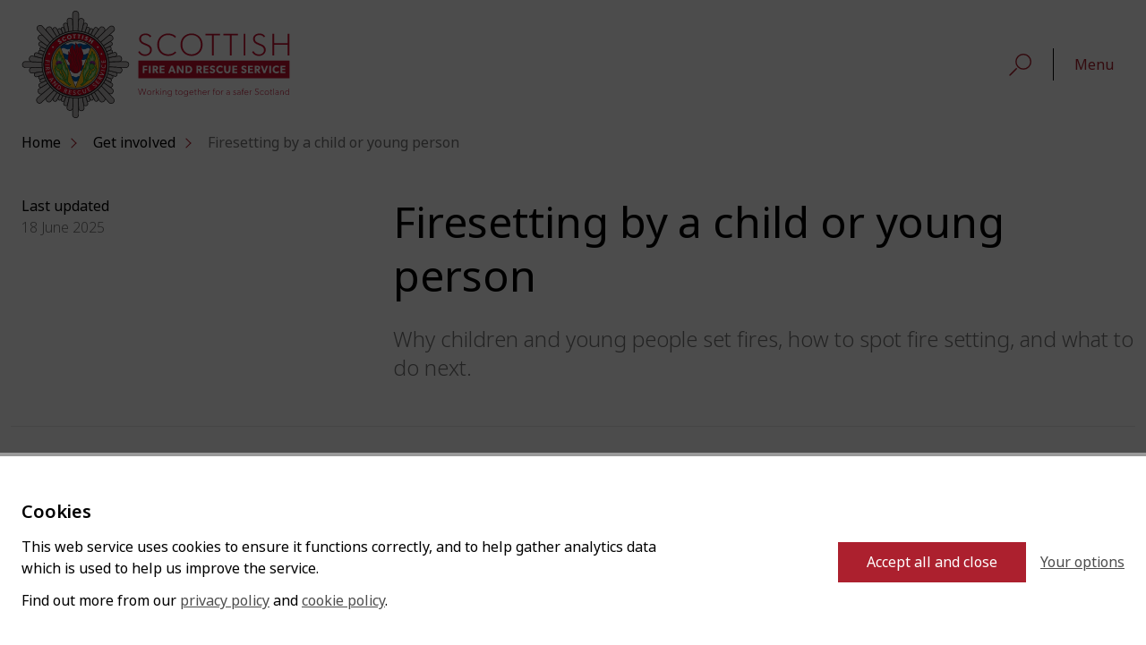

--- FILE ---
content_type: text/html; charset=utf-8
request_url: https://www.firescotland.gov.uk/get-involved/firesetting-by-a-child-or-young-person/
body_size: 27820
content:



<!DOCTYPE html>
<html lang="en">
<head>
    <meta charset="utf-8" />
    <meta name="viewport" content="width=device-width, initial-scale=1.0, shrink-to-fit=no" />
    <link rel="shortcut icon" href="/static/img/favicon.ico" />
    <link rel="stylesheet" href="https://use.typekit.net/suz6pye.css" />
    


<title>Firesetting by a child or young person | Scottish Fire and Rescue Service</title>
<meta name="description" content="Why children and young people set fires, how to spot fire setting, and what to do next." />
<link rel="canonical" href="https://www.firescotland.gov.uk/get-involved/firesetting-by-a-child-or-young-person/" />

<meta property="og:title" content="Firesetting by a child or young person" />
<meta property="og:description" content="Why children and young people set fires, how to spot fire setting, and what to do next." />
<meta property="og:image" content="https://www.firescotland.gov.uk/static/img/og-image.png">
<meta property="og:image:secure_url" content="https://www.firescotland.gov.uk/static/img/og-image.png">
<meta property="og:url" content="https://www.firescotland.gov.uk/get-involved/firesetting-by-a-child-or-young-person/">
<meta property="og:site_name">

<meta name="twitter:title" content="Firesetting by a child or young person">
<meta name="twitter:description" content="Why children and young people set fires, how to spot fire setting, and what to do next.">
<meta name="twitter:image" content="https://www.firescotland.gov.uk/static/img/og-image.png">
<meta name="twitter:card" content="summary_large_image">
<meta name="twitter:site" />
<meta name="twitter:creator" />


    <link rel="stylesheet" href="/static/css/index.css" />
    <script src="https://ajax.aspnetcdn.com/ajax/jQuery/jquery-3.0.0.min.js"></script>
    <script src="https://ajax.aspnetcdn.com/ajax/jquery.validate/1.16.0/jquery.validate.min.js"></script>
    <script src="https://ajax.aspnetcdn.com/ajax/mvc/5.2.3/jquery.validate.unobtrusive.min.js"></script>
</head>
<body>

<div class="skip">
    <a class="skip__btn" href="#main">Skip to main content</a>
</div>








<header class="header">

    <div class="header__inner">

        <div class="header__logo-block">

            <a class="header__logo-link" href="/" aria-label="Scottish Fire and Rescue Service Homepage">
                
        <div class="logo">
                <img src="/static/img/sfrs-colour.svg" alt="" class="logo__main" />

                <img src="/static/img/logo-white.png" alt="" class="logo__reverse" />
        </div>

            </a>

        </div>
        
        

<div class="nav__container">

    <nav class="nav" aria-label="Abridged navigation">

        <ul class="nav__list">

                    <li class="nav__item">
                        <a class="nav__link " href="/at-home/">Home safety</a>
                    </li>
                    <li class="nav__item">
                        <a class="nav__link " href="/outdoors/">Outdoors</a>
                    </li>
                    <li class="nav__item">
                        <a class="nav__link " href="/businesses-and-landlords/">Businesses and landlords</a>
                    </li>
                    <li class="nav__item">
                        <a class="nav__link " href="/careers/">Careers</a>
                    </li>
                    <li class="nav__item">
                        <a class="nav__link " href="/news/">News</a>
                    </li>
                    <li class="nav__item">
                        <a class="nav__link " href="/contact-us/">Contact us</a>
                    </li>

        </ul>

    </nav>

    <button class="nav__search-btn js-toggle__search-btn" aria-label="Toggle site search form">
        <svg class="nav__search-icon" focusable="false" xmlns="http://www.w3.org/2000/svg" width="25" height="25" viewBox="0 0 34.914 34.914" aria-hidden="true"><g transform="translate(-1550.086 -49)"><g transform="translate(1560 49)" fill="none" stroke="hsl(354, 69%, 40%)" stroke-width="2"><circle cx="12.5" cy="12.5" r="12.5" stroke="none"></circle><circle cx="12.5" cy="12.5" r="11.5" fill="none"></circle></g><line y1="10" x2="10" transform="translate(1551.5 72.5)" fill="none" stroke="hsl(354, 69%, 40%)" stroke-linecap="round" stroke-width="2"></line></g></svg>

        <svg class="nav__search-close-icon" focusable="false" xmlns="http://www.w3.org/2000/svg" width="25" height="25" viewBox="0 0 34.174 34.172" aria-hidden="true"><path d="M17.556,16.492,33.047,1l1.064,1.064L18.62,17.556,34.111,33.047l-1.064,1.064L17.556,18.62,2.064,34.111,1,33.047,16.492,17.556,1,2.064,2.064,1,17.556,16.492Z" transform="translate(-0.469 -0.47)" fill="#ffffff" stroke="#ffffff" stroke-width="0.75" fill-rule="evenodd"></path></svg>

        <span class="visually-hidden">Toggle site search form</span>
    </button>
    

    <section class="search-modal__container js-toggle__search" id="search-modal" data-toggle="js-toggle__search-btn" aria-label="Site search" data-close-on-click="true" data-close-on-blur="true">

        <div class="search-modal__inner">

            <div class="search-modal__bd">

                <form class="search-modal__form" action="/search-results/">
                    <input placeholder="Search" aria-label="Enter your keywords to search our site" class="input search-modal__input" id="q" name="q" />
                    <button class="search-modal__btn" type="submit"><svg aria-hidden="true" class="search-modal__btn-icon" focusable="false" xmlns="http://www.w3.org/2000/svg" width="25" height="25" viewBox="0 0 34.914 34.914"><g transform="translate(-1550.086 -49)"><g transform="translate(1560 49)" fill="none" stroke="hsl(354, 69%, 40%)" stroke-width="2"><circle cx="12.5" cy="12.5" r="12.5" stroke="none"></circle><circle cx="12.5" cy="12.5" r="11.5" fill="none"></circle></g><line y1="10" x2="10" transform="translate(1551.5 72.5)" fill="none" stroke="hsl(354, 69%, 40%)" stroke-linecap="round" stroke-width="2"></line></g></svg><span class="visually-hidden">Search site</span></button>
                    
                </form>

            </div>

        </div>

    </section>

    <button class="nav__modal-btn js-toggle__nav-btn" aria-label="Expand navigation menu">Menu</button>
    

<nav class="modal__container nav-modal__container js-toggle__nav" id="nav-modal" data-toggle="js-toggle__nav-btn" aria-label="Extended navigation">

    <div class="modal__inner nav-modal__inner">

        <div class="modal__header">
            
        <div class="logo">
                <img src="/static/img/sfrs-colour.svg" alt="" class="logo__main" />

                <img src="/static/img/logo-white.png" alt="" class="logo__reverse" />
        </div>

            <button class="modal__close js-toggle__nav-btn">Close</button>
        </div>

        <div class="modal__bd">

            
    <ul class="nav-modal__list">

            <li class="nav-modal__item">
                <a class="nav-modal__link" href="/at-home/">Home safety</a>
            </li>
            <li class="nav-modal__item">
                <a class="nav-modal__link" href="/outdoors/">Outdoors</a>
            </li>
            <li class="nav-modal__item">
                <a class="nav-modal__link" href="/businesses-and-landlords/">Businesses and landlords</a>
            </li>
            <li class="nav-modal__item">
                <a class="nav-modal__link" href="/careers/">Careers</a>
            </li>
            <li class="nav-modal__item">
                <a class="nav-modal__link" href="/news/">News</a>
            </li>
            <li class="nav-modal__item">
                <a class="nav-modal__link" href="/contact-us/">Contact us</a>
            </li>

    </ul>


            <div class="nav-modal__secondary">

                


    <ul class="nav-secondary__list">
                        
            <li class="nav-secondary__item">
                <a class="nav-secondary__link" href="/your-area/">Your area</a>
            </li>
            <li class="nav-secondary__item">
                <a class="nav-secondary__link" href="/about/">About SFRS</a>
            </li>
            <li class="nav-secondary__item">
                <a class="nav-secondary__link" href="/get-involved/">Get Involved</a>
            </li>
            <li class="nav-secondary__item">
                <a class="nav-secondary__link" href="/access-to-information/publication-scheme/">Publication scheme</a>
            </li>
            <li class="nav-secondary__item">
                <a class="nav-secondary__link" href="/publications/">Search our publications</a>
            </li>
                        
    </ul>


                
    <div class="nav-tertiary__container">

        <ul class="nav-tertiary__list">

                <li class="nav-tertiary__item">
                    <a class="nav-tertiary__link" href="/about/board-and-committees/sfrs-board/">SFRS Board</a>
                </li>
                <li class="nav-tertiary__item">
                    <a class="nav-tertiary__link" href="/about/board-and-committees/board-members/">Board members</a>
                </li>
                <li class="nav-tertiary__item">
                    <a class="nav-tertiary__link" href="/about/board-and-committees/committee-meetings/">Committee meetings</a>
                </li>

        </ul>

    </div>


            </div>

        </div>

    </div>

</nav>

</div>
        
    </div>

</header>




<main class="main" id="main">

    <div class="wrap">

        

<nav role="navigation" aria-label="Breadcrumb" class="breadcrumb">

    <ul class="breadcrumb__list">

        <li class="breadcrumb__item">
            <a href="/" class="breadcrumb__link">Home</a>
        </li>

                <li class="breadcrumb__item">
                    <a href="/get-involved/" class="breadcrumb__link">Get involved</a>
                </li>    
        
            <li class="breadcrumb__item">
                <a href="/get-involved/firesetting-by-a-child-or-young-person/" aria-current="page" class="breadcrumb__link">Firesetting by a child or young person</a>
            </li>    

    </ul>

</nav>

        

<div class="article-header">

    <div class="row">

        


<div class="col xsmall-12 medium-4">

    <div class="article-meta">

        <div class="article-meta__col">

            <p class="article-meta__label">Last updated</p>

            <p class="article-meta__date">18 June 2025 </p>

        </div>

    </div>

</div>
        
        


<div class="col xsmall-12 medium-8">

    <div class="article-header__inner">

        

        <h1 class="article-header__title">Firesetting by a child or young person</h1>

        <p class="article-header__summary">Why children and young people set fires, how to spot fire setting, and what to do next.</p>

    </div>

</div>

    </div>

</div>

    </div>

    

    <div class="wrap">

        <div id="contents" class="row">

            <div class="col xsmall-12 medium-4 flex-column">
            

                <nav class="page-group js-side-nav">
                    <span class="js__on-sentinel" data-on-sentinel=""></span>
                    <h2 class="page-group__heading">Sections in this page</h2>

                    <div id="page-group" class="page-group__panel js-toggle__local" data-toggle="js-toggle__page-group">
                        
                        <ul class="page-group__list page-group__list--bullets">

                                <li class="page-group__item">
                                    <a class="page-group__link " href="#section1">Why do children and young people set fires?</a>
                                </li>
                                <li class="page-group__item">
                                    <a class="page-group__link " href="#section2">What is firesetting behaviour?</a>
                                </li>
                                <li class="page-group__item">
                                    <a class="page-group__link " href="#section3">Signs of firesetting</a>
                                </li>
                                <li class="page-group__item">
                                    <a class="page-group__link " href="#section4">What should you do if you suspect a child or young person is setting fires?</a>
                                </li>
                                <li class="page-group__item">
                                    <a class="page-group__link " href="#section5">Resources</a>
                                </li>

                        </ul>

                    </div>
                    <div class="back-to-top__container" data-side-navigation>
                        <a class="back-to-top" href='#top'>
                            <svg class="back-to-contents__icon" xmlns="http://www.w3.org/2000/svg" width="13" height="17" viewBox="0 0 13 17" aria-hidden="true" focusable="false">
                                <path fill="#ac202d" d="M6.5 0L0 6.5 1.4 8l4-4v12.7h2V4l4.3 4L13 6.4z"></path>
                            </svg>Back to top
                        </a>
                    </div>
                    <span class="js__off-sentinel" data-off-sentinel=""></span>
                </nav>

            </div>

            <div class="col xsmall-12 medium-8">

                <div class="guide-content rte">

                    <div class="guide-content__inner">


                            <div id="section1" class="push-bottom--extra-large">

                                <h2 class="guide-content__title">Why do children and young people set fires?</h2>

                                


<p data-block-id="1aece3d6-5d9b-4bb6-8a7a-77be5eb3e364" data-pm-slice="1 1 []">Children and young people can experiment with fire out of curiosity. Deliberately setting fires or “playing” with fire can also be a form of expression of their emotions.</p>
<p data-block-id="1aece3d6-5d9b-4bb6-8a7a-77be5eb3e364" data-pm-slice="1 1 []">It is important that they are given guidance, support and education. This helps theym to understand the dangers and wider implications that fire can have and to prevent harm to themselves or others.</p>

                            </div>
                            <div id="section2" class="push-bottom--extra-large">

                                <h2 class="guide-content__title">What is firesetting behaviour?</h2>

                                


<p data-block-id="10379886-ae45-4f81-88e1-c49f1b4ea2d6" data-pm-slice="1 1 []">Many forms of firesetting behaviour exist. Research shows the majority of children and young people who set fires, do so out of curiosity. It is normal for them to be of an age or capacity where they might not fully understand the consequences.</p>
<p data-block-id="ab21d1b6-738a-4235-9168-c2374a33295b">Deliberate fire setting can be an example of expression of emotions, creating an outlet and a scenario where attention is needed.</p>
<p data-block-id="aad76503-8832-4231-819e-09b6747f36de">All children and young people must be supported to prevent future firesetting.</p>

                            </div>
                            <div id="section3" class="push-bottom--extra-large">

                                <h2 class="guide-content__title">Signs of firesetting</h2>

                                


<p data-block-id="8b036265-721a-40fa-88e0-8994835042ff" data-pm-slice="1 3 []">If you susspect they are developing an unsafe interest in fire, look out for these signs of fire setting, which are:</p>
<ul data-block-id="aebd06c2-242b-4261-a395-8f1a4f30d9b4">
<li>
<p data-block-id="234d09bd-3134-4a14-a207-1d6b000229a6">lighters or matches in their room or belongings.</p>
</li>
<li>
<p data-block-id="8277dbea-6ec6-4099-8174-c852bdff9ab7">unexplained fires in the home</p>
</li>
<li>
<p data-block-id="052441f1-0a16-4aee-83c1-824bb91733ce">unexplained burn marks on carpets or clothing</p>
</li>
<li>
<p data-block-id="b6fd239c-ea1d-4756-b1a1-fe7b810ddb22">charred paper or melted objects in bin</p>
</li>
<li>
<p data-block-id="191c69af-b8e9-4508-9943-f293800723c4">the smell of smoke on their clothes</p>
</li>
<li>
<p data-block-id="d49f0ad2-07cd-4c61-9453-56bd0d19e6df">a fascination with fire</p>
</li>
</ul>

                            </div>
                            <div id="section4" class="push-bottom--extra-large">

                                <h2 class="guide-content__title">What should you do if you suspect a child or young person is setting fires?</h2>

                                


<p data-block-id="94f3ed2e-b493-4753-bae8-9cc49473b53f" data-pm-slice="1 3 []">If you are concerned a child or young person may be deliberately setting fires, we can help. Our <a href="/get-involved/fire-safety-support-and-education/" title="Fire Safety Support and Education" data-anchor="#">Fire Safety Support and Education (FSSE)</a> is available to anyone under 18 years old who have shown signs or an interest in firesetting.</p>
<p data-block-id="8cc11361-c7d8-421c-9edf-6fa868888dd2">You can also:</p>
<ul data-block-id="f8ddb480-7ab2-4a34-bbe0-0f7f8285e275">
<li>
<p data-block-id="4260234a-e538-4e7c-b7ec-11a7dccf0281">talk to the child or young person, explain the dangers of fire</p>
</li>
<li>
<p data-block-id="45177bff-c683-4012-bf61-5dc41d28fab8">keep lighters and matched out of reach or children</p>
</li>
<li>
<p data-block-id="499370d1-6beb-40c6-be54-21c131aa2721">talk to your family about escape plans, ensure you know what to do if there is a fire</p>
</li>
<li>
<p data-block-id="f6791164-38e7-4dba-86d2-feb400a0922b">Book a <a rel="noopener" href="/contact-us/home-fire-safety-visits/" target="_blank" title="Home fire safety visits">Home Fire Safety Visit</a></p>
</li>
<li>
<p data-block-id="59483704-8f5a-4aff-961c-4f2d9056516d">regularly check for signs of firesetting</p>
</li>
<li>
<p data-block-id="b9c5e7e2-25a3-4e5e-a087-487deb37e45c">As children mimic adult's behaviour, ensure cooker spaces are left clear and children are not left alone with candles</p>
</li>
</ul>

                            </div>
                            <div id="section5" class="push-bottom--extra-large">

                                <h2 class="guide-content__title">Resources</h2>

                                


<section class="related-items related-items">

    <div class="related-items__content">

        <h2 class="related-items__title">Downloads</h2>
        
            <ul class="related-items__list">

                    <li class="related-items__item">
                        <a class="related-items__link" href="/publications/document/?id=8936">Deliberate Firesetting Flyer (Children and Young People) <svg aria-hidden="true" class="related-items__icon" xmlns="http://www.w3.org/2000/svg" width="20.333" height="17.279"><g data-name="Group 10639" fill="none" stroke="#333333"><path data-name="Path 9986" d="M11.34.353l8.287 8.286-8.287 8.286"></path><path data-name="Path 9987" d="M19.627 8.638H0"></path></g></svg></a>
                    </li>
                    <li class="related-items__item">
                        <a class="related-items__link" href="/publications/document/?id=8937">Deliberate Firesetting Flyer (Parents and Carers) <svg aria-hidden="true" class="related-items__icon" xmlns="http://www.w3.org/2000/svg" width="20.333" height="17.279"><g data-name="Group 10639" fill="none" stroke="#333333"><path data-name="Path 9986" d="M11.34.353l8.287 8.286-8.287 8.286"></path><path data-name="Path 9987" d="M19.627 8.638H0"></path></g></svg></a>
                    </li>

            </ul>

    </div>

</section>

                            </div>

                    </div>

                </div>

            </div>

 
        </div>

    </div>

    
    

    <div class="wrap">

        <div class="wrap">
            <div class="hr"></div>
        </div>

        <div class="section-heading">
            <div class="section-heading__bd">
                <h2 class="section-heading__title">Related content</h2>
            </div>
        </div>

        <section class="cta-grid cta-grid--3-col">
            
                <article class="card card--text">

                    <div class="card__content">

                        <p class="card__label"></p>

                        <h3 class="card__title">
                            <a class="card__link" href="/get-involved/fire-safety-support-and-education/">Fire Safety Support and Education</a>
                        </h3>

                        <p class="card__summary">Find out more about FSSE, how to refer someone to the programme, and what happens after you refer. </p>

                    </div>

                </article>

        </section>

    </div>


    

</main>


<footer class="footer">
    
    <div class="wrap">
           
<div class="billboard">

    <div class="billboard__inner">
        <h2 class="billboard__title"> In an emergency always call 999.</h2>
    </div>

</div>
    </div>


    <div class="wrap-flex">

        <div class="row">

            
<div class="col xs-12 sm-4">

    <h2 class="footer__title">About SFRS</h2>

        <ul class="footer__list">

                <li class="footer__item">
                    <a class="footer__link" href="/about/">About SFRS</a>
                </li>
                <li class="footer__item">
                    <a class="footer__link" href="/careers/">Careers</a>
                </li>
                <li class="footer__item">
                    <a class="footer__link" href="/contact-us/">Contact us</a>
                </li>
                <li class="footer__item">
                    <a class="footer__link" href="/about/board-and-committees/">Board and committees</a>
                </li>
                <li class="footer__item">
                    <a class="footer__link" href="/about/statistics/">Incident and organisational statistics</a>
                </li>

        </ul>

</div>

            
<div class="col xs-12 sm-4">

    <h2 class="footer__title">About this site</h2>
    
        <ul class="footer__list">
        
                <li class="footer__item">
                    <a class="footer__link" href="/accessibility-statement/">Accessibility statement</a>
                </li>
                <li class="footer__item">
                    <a class="footer__link" href="/cookies-policy/">Cookies policy</a>
                </li>
                <li class="footer__item">
                    <a class="footer__link" href="/privacy-policy/">Privacy policy</a>
                </li>
      
        </ul>

</div>
            
            

<div class="col xs-12 sm-4">

    <h2 class="footer__title">Follow us</h2>

    <div class="row">

        <div class="col xs-12 md-6">

            <ul class="footer__list--icons">

                <li class="footer__item">
                    <a class="footer__link" href="https://www.facebook.com/firescot" aria-label="Follow us on Facebook">
                        <svg class="footer__icon" xmlns="http://www.w3.org/2000/svg" viewBox="0 0 50 50" width="32" height="32" aria-hidden="true"><path fill="#fff" fill-rule="evenodd" d="M25 50a25 25 0 1 0 0-50 25 25 0 0 0 0 50Zm0-3a22 22 0 1 0 0-44 22 22 0 0 0 0 44Zm1.8-11V25h3.3l.4-3.8h-3.7v-1.9c0-1 .1-1.5 1.6-1.5h2V14h-3.2c-3.9 0-5.3 1.8-5.3 5v2.2h-2.4V25h2.4v11h5Zm0 0"></path></svg>
                        <span class="visually-hidden">Visit our Facebook page</span>
                    </a>
                </li>

                <li class="footer__item">
                    <a class="footer__link" href="https://twitter.com/fire_scot" aria-label="Follow us on X">
                        <svg width="32" height="32" viewBox="0 0 32 32" class="footer__icon">
  <defs>
    <style>
      .cls-1 {
        fill-rule: evenodd;
      }

      .cls-1, .cls-2 {
        fill: #fff;
        stroke-width: 0px;
      }
    </style>
  </defs>
  <g id="Layer_1-2" data-name="Layer 1">
    <g>
      <path class="cls-2" d="M17.22,15l4.76-5.54h-1.13l-4.14,4.81-3.3-4.81h-3.81l5,7.27-5,5.81h1.13l4.37-5.08,3.49,5.08h3.81l-5.18-7.54h0ZM15.67,16.8l-.51-.72-4.03-5.76h1.73l3.25,4.65.51.72,4.23,6.04h-1.73l-3.45-4.93h0Z"/>
      <path class="cls-1" d="M16,32c8.84,0,16-7.16,16-16S24.84,0,16,0,0,7.16,0,16s7.16,16,16,16ZM16,30.08c7.78,0,14.08-6.3,14.08-14.08S23.78,1.92,16,1.92,1.92,8.22,1.92,16s6.3,14.08,14.08,14.08Z"/>
    </g>
  </g>
</svg>
                        <span class="visually-hidden">Visit our X page</span>
                    </a>
                </li>

                <li class="footer__item">
                    <a class="footer__link" href="https://www.instagram.com/fire_scot/" aria-label="Follow us on Instagram">
                        <svg class="footer__icon" xmlns="http://www.w3.org/2000/svg" viewBox="0 0 50 50" width="32" height="32" aria-hidden="true"><path fill="#fff" fill-rule="evenodd" d="M25 0a25 25 0 1 0 0 50 25 25 0 0 0 0-50Zm0 3a22 22 0 1 0 0 44 22 22 0 0 0 0-44Zm11 31.5v-19c-.2-1-1-1.8-2-2H15.8c-1 .3-1.7 1.1-1.9 2.1V34.6c.3 1 1 1.7 2 1.9h18.1c1-.3 1.7-1 1.9-2Zm-19.6-1.4c0 .5.4 1 .9 1h15.4c.5 0 1-.5 1-1V22.9h-2.2a7.5 7.5 0 0 1-.7 5.8 7 7 0 0 1-2 2.2 6.6 6.6 0 0 1-7.1.3c-1.2-.6-2-1.6-2.7-2.8-1-1.7-1-3.6-.5-5.6h-2.1v10.3Zm8.5-3.4c2.5 0 4.5-2 4.6-4.6 0-2.6-2-4.8-4.5-4.8-2.4 0-4.4 2-4.5 4.6 0 2.6 2 4.7 4.4 4.8Zm8.7-11.2v-2.2c0-.5-.4-1-.9-1h-2a1 1 0 0 0-1 1v2.2l.1.3c.1.4.5.6.9.6h2c.5 0 1-.4 1-1Zm0 0"></path></svg>
                        <span class="visually-hidden">Visit our Instagram</span>
                    </a>
                </li>

                <li class="footer__item">
                    <a class="footer__link" href="https://www.youtube.com/user/OfficialScottishFire" aria-label="Follow us on You Tube">
                        <svg class="footer__icon" xmlns="http://www.w3.org/2000/svg" viewBox="0 0 50 50" width="32" height="32" aria-hidden="true"><path fill="#fff" fill-rule="evenodd" d="M50 25a25 25 0 1 0-50 0 25 25 0 0 0 50 0Zm-3 0a22 22 0 1 0-44 0 22 22 0 0 0 44 0Zm-10.2 5.8a3 3 0 0 1-2.7 2.4c-3 .3-6 .3-9.1.3-3 0-6.1 0-9.1-.3a3 3 0 0 1-2.7-2.4c-.4-1.9-.4-3.9-.4-5.8s0-4 .4-5.8a3 3 0 0 1 2.7-2.4c3-.3 6-.3 9.1-.3 3 0 6.1 0 9.1.3a3 3 0 0 1 2.7 2.4c.4 1.9.4 3.9.4 5.8s0 4-.4 5.8Zm-14-10.3 6.8 3.9-6.8 3.9v-7.8Zm0 0"></path></svg>
                        <span class="visually-hidden">Visit our Youtube channel</span>
                    </a>
                </li>

                <li class="footer__item">
                    <a class="footer__link" href="https://www.linkedin.com/company/scottish-fire-and-rescue-service" aria-label="Follow us on Linked In">
                        <svg class="footer__icon" xmlns="http://www.w3.org/2000/svg" viewBox="0 0 50 50" width="32" height="32" aria-hidden="true"><path fill="#fff" fill-rule="evenodd" d="M25 50a25 25 0 1 0 0-50 25 25 0 0 0 0 50Zm0-3a22 22 0 1 0 0-44 22 22 0 0 0 0 44ZM14 20.1v14.6h4.7V20H14Zm2.7-7.1C15 13 14 14 14 15.5c0 1.4 1 2.5 2.6 2.5 1.7 0 2.7-1 2.7-2.5 0-1.4-1-2.5-2.6-2.5Zm13.9 7.1a4.7 4.7 0 0 0-4.3 2.4v-2h-4.7V35h4.7v-8.1c0-.5 0-.9.2-1.2.3-.9 1.1-1.8 2.4-1.8 1.7 0 2.4 1.4 2.4 3.3V35H36v-8.3c0-4.5-2.3-6.6-5.4-6.6Zm0 0"></path></svg>
                        <span class="visually-hidden">Visit us on LinkedIn</span>
                    </a>
                </li>
            </ul>

        </div>

    </div>

</div>

        </div>

    </div>

</footer>

</body>
<script nomodule src="/static/js/polyfills.js"></script>
<script src="/static/js/index.js"></script>

</html>

--- FILE ---
content_type: text/css
request_url: https://www.firescotland.gov.uk/static/css/index.css
body_size: 203370
content:
@import url(https://fonts.googleapis.com/css2?family=Noto+Sans:wght@300;400;600;700;800);
.fade-in{-webkit-animation:fade-in .5s cubic-bezier(0.455, 0.03, 0.515, 0.955) both;animation:fade-in .5s cubic-bezier(0.455, 0.03, 0.515, 0.955) both}@-webkit-keyframes fade-in{0%{opacity:0}100%{opacity:1}}@keyframes fade-in{0%{opacity:0}100%{opacity:1}}.fade-in-left{-webkit-animation:fade-in-left .5s cubic-bezier(0.39, 0.575, 0.565, 1) both;animation:fade-in-left .5s cubic-bezier(0.39, 0.575, 0.565, 1) both;transition:opacity 1.5s cubic-bezier(0.455, 0.03, 0.515, 0.955)}@-webkit-keyframes fade-in-left{0%{transform:translateX(-24px);opacity:0}100%{transform:translateX(0);opacity:1}}@keyframes fade-in-left{0%{transform:translateX(-24px);opacity:0}100%{transform:translateX(0);opacity:1}}.fade-in-right{-webkit-animation:fade-in-right .5s cubic-bezier(0.39, 0.575, 0.565, 1) both;animation:fade-in-right .5s cubic-bezier(0.39, 0.575, 0.565, 1) both;transition:opacity 1.5s cubic-bezier(0.455, 0.03, 0.515, 0.955)}@-webkit-keyframes fade-in-right{0%{transform:translateX(24px);opacity:0}100%{transform:translateX(0);opacity:1}}@keyframes fade-in-right{0%{transform:translateX(24px);opacity:0}100%{transform:translateX(0);opacity:1}}.fade-in-bottom{-webkit-animation:fade-in-bottom .5s cubic-bezier(0.39, 0.575, 0.565, 1) both;animation:fade-in-bottom .5s cubic-bezier(0.39, 0.575, 0.565, 1) both;transition:opacity 1.5s cubic-bezier(0.455, 0.03, 0.515, 0.955)}@-webkit-keyframes fade-in-bottom{0%{transform:translateY(24px);opacity:0}100%{transform:translateY(0);opacity:1}}@keyframes fade-in-bottom{0%{transform:translateY(24px);opacity:0}100%{transform:translateY(0);opacity:1}}.fade-in--01{-webkit-animation-delay:.1s;animation-delay:.1s}.fade-in--02{-webkit-animation-delay:.2s;animation-delay:.2s}.fade-in--03{-webkit-animation-delay:.3s;animation-delay:.3s}.fade-in--04{-webkit-animation-delay:.4s;animation-delay:.4s}:root{--font-family-default: "noto-sans";--font-size-plus-8: 3.75rem;--font-size-plus-7: 3.375rem;--font-size-plus-6: 3rem;--font-size-plus-5: 2.25rem;--font-size-plus-4: 2rem;--font-size-plus-3: 1.5rem;--font-size-plus-2: 1.25rem;--font-size-plus-1: 1.125rem;--font-size-baseline: 1rem;--font-size-minus-1: 0.875rem;--font-size-minus-2: 0.75rem;--baseline: 1.5rem;--gutter: 24px;--max-container-width: 1400px;--baseline-quarter: calc(var(--baseline)/4);--baseline-half: calc(var(--baseline)/2);--baseline-double: calc(var(--baseline)*2);--light-grey-1: hsl(0, 0%, 96%);--light-grey-2: hsl(0, 0%, 90%);--light-grey-3: hsl(0, 0%, 80%);--mid-grey-1: hsl(0, 0%, 70%);--mid-grey-2: hsl(0, 0%, 60%);--mid-grey-3: hsl(0, 0%, 50%);--dark-grey-1: hsl(0, 0%, 46%);--dark-grey-2: hsl(0, 0%, 30%);--dark-grey-3: hsl(0, 0%, 20%);--off-black: hsl(0, 0%, 10%);--white: hsl(100, 100%, 100%);--highlight: hsl(41, 100%, 55%);--focus:	hsl(0, 0%, 44%);--error: hsl(8, 77%, 47%);--brand-red: hsl(354, 69%, 40%);--brand-black: hsl(0, 0%, 0%);--brand-grey: hsl(0, 0%, 74%);--brand-gradient: linear-gradient(hsl(352, 64%, 31%), hsl(350, 83%, 42%));--light-weight: 200;--book-weight: 300;--regular-weight: 400;--medium-weight: 500;--semibold-weight: 600;--bold-weight: 700;--measure: 40em;--bp-xs: 480px;--bp-sm: 768px;--bp-md: 1024px;--bp-lg: 1200px}.wrap{max-width:1400px;max-width:var(--max-container-width);margin:0 auto;padding:1.5rem calc(24px/2) 0 calc(24px/2);padding:var(--baseline) calc(var(--gutter)/2) 0 calc(var(--gutter)/2)}.wrap-flex{max-width:1400px;max-width:var(--max-container-width);margin:0 auto;padding:0 calc(24px*1);padding:0 calc(var(--gutter)*1)}.grid{display:flex;align-items:stretch;margin-left:calc(24px*-0.5);margin-left:calc(var(--gutter)*-0.5);margin-right:calc(24px*-0.5);margin-right:calc(var(--gutter)*-0.5)}.row{display:flex;align-items:stretch;margin-left:calc(24px*-0.5);margin-left:calc(var(--gutter)*-0.5);margin-right:calc(24px*-0.5);margin-right:calc(var(--gutter)*-0.5);flex-direction:row;flex-wrap:wrap}.row__article{display:flex;align-items:stretch;align-content:stretch;flex-wrap:wrap;margin-left:calc(24px*-0.5);margin-left:calc(var(--gutter)*-0.5);margin-right:calc(24px*-0.5);margin-right:calc(var(--gutter)*-0.5);margin-top:calc(1.5rem*3) !important;margin-top:calc(var(--baseline)*3) !important}@media(max-width: 1024px){.row__article{margin-top:calc(24px*2) !important;margin-top:calc(var(--gutter)*2) !important}}@media(max-width: 768px){.row__article{margin-top:1.5rem !important;margin-top:var(--baseline) !important}}.row__margin{margin-top:1.5rem;margin-top:var(--baseline)}.row--border{border-bottom:1px solid rgba(255,255,255,.3);margin-bottom:24px;margin-bottom:var(--gutter)}.row--align-end{justify-content:flex-end}.row--align-between{justify-content:space-between}.row--align-between:after{content:"";display:none}.row--reverse{display:flex;justify-content:flex-start;margin-left:calc(24px*-0.5);margin-left:calc(var(--gutter)*-0.5);margin-right:calc(24px*-0.5);margin-right:calc(var(--gutter)*-0.5);flex-direction:row-reverse;flex-wrap:wrap}.col{margin-left:calc(24px*.5);margin-left:calc(var(--gutter)*.5);margin-right:calc(24px*.5);margin-right:calc(var(--gutter)*.5)}.xs-1{width:3.3333333333%;width:calc(((99.999% / 12) * 1) - (24px))}.xs-2{width:11.6666666667%;width:calc(((99.999% / 12) * 2) - (24px))}.xs-3{width:20%;width:calc(((99.999% / 12) * 3) - (24px))}.xs-4{width:28.3333333333%;width:calc(((99.999% / 12) * 4) - (24px))}.xs-5{width:36.6666666667%;width:calc(((99.999% / 12) * 5) - (24px))}.xs-6{width:45%;width:calc(((99.999% / 12) * 6) - (24px))}.xs-7{width:53.3333333333%;width:calc(((99.999% / 12) * 7) - (24px))}.xs-8{width:61.6666666667%;width:calc(((99.999% / 12) * 8) - (24px))}.xs-9{width:70%;width:calc(((99.999% / 12) * 9) - (24px))}.xs-10{width:78.3333333333%;width:calc(((99.999% / 12) * 10) - (24px))}.xs-11{width:86.6666666667%;width:calc(((99.999% / 12) * 11) - (24px))}.xs-12{width:95%;width:calc(((99.999% / 12) * 12) - (24px))}@media(min-width: 768px){.sm-1{width:3.3333333333%;width:calc(((99.999% / 12) * 1) - (24px))}.sm-2{width:11.6666666667%;width:calc(((99.999% / 12) * 2) - (24px))}.sm-3{width:20%;width:calc(((99.999% / 12) * 3) - (24px))}.sm-4{width:28.3333333333%;width:calc(((99.999% / 12) * 4) - (24px))}.sm-5{width:36.6666666667%;width:calc(((99.999% / 12) * 5) - (24px))}.sm-6{width:45%;width:calc(((99.999% / 12) * 6) - (24px))}.sm-7{width:53.3333333333%;width:calc(((99.999% / 12) * 7) - (24px))}.sm-8{width:61.6666666667%;width:calc(((99.999% / 12) * 8) - (24px))}.sm-9{width:70%;width:calc(((99.999% / 12) * 9) - (24px))}.sm-10{width:78.3333333333%;width:calc(((99.999% / 12) * 10) - (24px))}.sm-11{width:86.6666666667%;width:calc(((99.999% / 12) * 11) - (24px))}.sm-12{width:95%;width:calc(((99.999% / 12) * 12) - (24px))}}@media(min-width: 1024px){.md-1{width:3.3333333333%;width:calc(((99.999% / 12) * 1) - (24px))}.md-2{width:11.6666666667%;width:calc(((99.999% / 12) * 2) - (24px))}.md-3{width:20%;width:calc(((99.999% / 12) * 3) - (24px))}.md-4{width:28.3333333333%;width:calc(((99.999% / 12) * 4) - (24px))}.md-5{width:36.6666666667%;width:calc(((99.999% / 12) * 5) - (24px))}.md-6{width:45%;width:calc(((99.999% / 12) * 6) - (24px))}.md-7{width:53.3333333333%;width:calc(((99.999% / 12) * 7) - (24px))}.md-8{width:61.6666666667%;width:calc(((99.999% / 12) * 8) - (24px))}.md-9{width:70%;width:calc(((99.999% / 12) * 9) - (24px))}.md-10{width:78.3333333333%;width:calc(((99.999% / 12) * 10) - (24px))}.md-11{width:86.6666666667%;width:calc(((99.999% / 12) * 11) - (24px))}.md-12{width:95%;width:calc(((99.999% / 12) * 12) - (24px))}}@media(min-width: 1200px){.lg-1{width:3.3333333333%;width:calc(((99.999% / 12) * 1) - (24px))}.lg-2{width:11.6666666667%;width:calc(((99.999% / 12) * 2) - (24px))}.lg-3{width:20%;width:calc(((99.999% / 12) * 3) - (24px))}.lg-4{width:28.3333333333%;width:calc(((99.999% / 12) * 4) - (24px))}.lg-5{width:36.6666666667%;width:calc(((99.999% / 12) * 5) - (24px))}.lg-6{width:45%;width:calc(((99.999% / 12) * 6) - (24px))}.lg-7{width:53.3333333333%;width:calc(((99.999% / 12) * 7) - (24px))}.lg-8{width:61.6666666667%;width:calc(((99.999% / 12) * 8) - (24px))}.lg-9{width:70%;width:calc(((99.999% / 12) * 9) - (24px))}.lg-10{width:78.3333333333%;width:calc(((99.999% / 12) * 10) - (24px))}.lg-11{width:86.6666666667%;width:calc(((99.999% / 12) * 11) - (24px))}.lg-12{width:95%;width:calc(((99.999% / 12) * 12) - (24px))}}@media(max-width: 512px){.xxsmall-12{width:95%;width:calc(((99.999% / 12) * 12) - (24px))}}@media(min-width: 512px){.xsmall-2{width:11.6666666667%;width:calc(((99.999% / 12) * 2) - (24px))}.xsmall-3{width:20%;width:calc(((99.999% / 12) * 3) - (24px))}.xsmall-6{width:45%;width:calc(((99.999% / 12) * 6) - (24px))}.xsmall-9{width:70%;width:calc(((99.999% / 12) * 9) - (24px))}.xsmall-12{width:95%;width:calc(((99.999% / 12) * 12) - (24px))}}@media(min-width: 768px){.small-2{width:11.6666666667%;width:calc(((99.999% / 12) * 2) - (24px))}.small-3{width:20%;width:calc(((99.999% / 12) * 3) - (24px))}.small-4{width:28.3333333333%;width:calc(((99.999% / 12) * 4) - (24px))}.small-5{width:36.6666666667%;width:calc(((99.999% / 12) * 5) - (24px))}.small-6{width:45%;width:calc(((99.999% / 12) * 6) - (24px))}.small-7{width:53.3333333333%;width:calc(((99.999% / 12) * 7) - (24px))}.small-8{width:61.6666666667%;width:calc(((99.999% / 12) * 8) - (24px))}.small-9{width:70%;width:calc(((99.999% / 12) * 9) - (24px))}.small-10{width:78.3333333333%;width:calc(((99.999% / 12) * 10) - (24px))}.small-12{width:95%;width:calc(((99.999% / 12) * 12) - (24px))}}@media(min-width: 1024px){.medium-2{width:11.6666666667%;width:calc(((99.999% / 12) * 2) - (24px))}.medium-3{width:20%;width:calc(((99.999% / 12) * 3) - (24px))}.medium-4{width:28.3333333333%;width:calc(((99.999% / 12) * 4) - (24px))}.medium-6{width:45%;width:calc(((99.999% / 12) * 6) - (24px))}.medium-7{width:53.3333333333%;width:calc(((99.999% / 12) * 7) - (24px))}.medium-8{width:61.6666666667%;width:calc(((99.999% / 12) * 8) - (24px))}.medium-10{width:78.3333333333%;width:calc(((99.999% / 12) * 10) - (24px))}.medium-12{width:95%;width:calc(((99.999% / 12) * 12) - (24px))}}@media(min-width: 1400px){.large-3{width:20%;width:calc(((99.999% / 12) * 3) - (24px))}.large-4{width:28.3333333333%;width:calc(((99.999% / 12) * 4) - (24px))}.large-8{width:61.6666666667%;width:calc(((99.999% / 12) * 8) - (24px))}.large-9{width:70%;width:calc(((99.999% / 12) * 9) - (24px))}}.push-right{margin-right:1.5rem !important;margin-right:var(--baseline) !important}.push-top{margin-top:1.5rem !important;margin-top:var(--baseline) !important}.push-top--large{margin-top:calc(1.5rem*2.4) !important;margin-top:calc(var(--baseline)*2.4) !important}.push-bottom{margin-bottom:1.5rem !important;margin-bottom:var(--baseline) !important}.push-bottom--half{margin-bottom:calc(1.5rem/2) !important;margin-bottom:calc(var(--baseline)/2) !important}.push-bottom--quarter{margin-bottom:calc(1.5rem/4) !important;margin-bottom:calc(var(--baseline)/4) !important}.push-bottom--large{margin-bottom:calc(1.5rem*2) !important;margin-bottom:calc(var(--baseline)*2) !important}.push-bottom--extra-large{margin-bottom:calc(1.5rem*3) !important;margin-bottom:calc(var(--baseline)*3) !important}.flex__align_end{margin-top:calc(1.5rem/1.7);margin-top:calc(var(--baseline)/1.7);display:flex !important;align-self:flex-end}*{outline-color:hsl(0, 0%, 0%);outline-color:var(--brand-black)}*,*:before,*:after{box-sizing:border-box}html,body,div,span,applet object,iframe,h1,h2,h3,h4,h5,h6,p,blockquote,pre,a,abbr,acronym,address,big,cite,code,del,dfn,em,font,img,ins,kbd,q,s,samp,small,strike,strong,sub,sup,tt,var,b,u,i,center,dl,dt,dd,ol,ul,li,fieldset,form,label,legend,table,caption,tbody,tfoot,thead,tr,th,td,article,aside,canvas,details,figcaption,figure,footer,header,hgroup,menu,nav,section,summary,time,mark,audio,video,main{background:rgba(0,0,0,0);border:0;font-size:100%;margin:0;padding:0;vertical-align:baseline}html,body{background-color:hsl(100, 100%, 100%);background-color:var(--white)}html{color-scheme:light dark;-webkit-text-size-adjust:100%;-ms-text-size-adjust:100%;text-rendering:optimizeSpeed;height:100%}html:focus-within{scroll-behavior:smooth}body{min-height:100%;min-width:100%;font-size:100%;line-height:1.5;color:hsl(0, 0%, 20%);color:var(--dark-grey-3)}article,aside,details,figcaption,figure,footer,header,hgroup,menu,nav,section,main{display:block}ol,ul{list-style:none}ins{text-decoration:none}mark{font-style:italic;font-weight:700;font-weight:var(--bold-weight)}del{text-decoration:line-through}dfn{font-style:italic}table{border-collapse:collapse;border-spacing:0}td{vertical-align:top}hr{border:0;display:block;height:1px;margin:0;padding:0}legend{border:0;padding:0;white-space:normal}figure{margin:0}[hidden]{display:none}:focus{outline:0 none}:focus-visible{outline:4px solid rgba(0,0,0,0);box-shadow:0px 0px 0px 4px hsl(0, 0%, 0%);box-shadow:0px 0px 0px 4px var(--brand-black)}img{display:block;border:0;max-width:100%;height:auto}a{text-decoration:none}a:hover,a:focus,a:active{text-decoration:none}strong,b{font-weight:700;font-weight:var(--bold-weight)}em,i{font-style:italic}h1,h2,h3,h4,h5,h6{font-weight:500;font-weight:var(--medium-weight)}blockquote,q{quotes:none}blockquote:before,blockquote:after,q:before,q:after{content:"";content:none}address{font-style:400;font-style:var(--regular-weight)}legend{border:0;padding:0;white-space:normal}sub,sup{font-size:75%;line-height:0;position:relative;vertical-align:baseline}sup{top:-0.5em}sub{bottom:-0.25em}input,button,select{-moz-appearance:none;-webkit-appearance:none}input,button,select{border:0 none;border-radius:0;padding:0;vertical-align:middle}select::-ms-expand{display:none}input[type=search]{border-radius:0;-moz-appearance:none;-webkit-appearance:none}input[type=search]::-webkit-search-decoration,input[type=search]::-webkit-search-cancel-button,input[type=search]::-webkit-search-results-button,input[type=search]::-webkit-search-results-decoration{display:none}input[type=checkbox]{-moz-appearance:checkbox;-webkit-appearance:checkbox}input[type=radio]{-moz-appearance:radio;-webkit-appearance:radio}input[type=range]{-moz-appearance:slider-horizontal;-webkit-appearance:slider-horizontal}select{-moz-appearance:none;-webkit-appearance:none}button::-moz-focus-inner,input::-moz-focus-inner{border:0;padding:0}input,button,textarea,select{font:inherit;letter-spacing:inherit;word-spacing:inherit}button,input[type=button],input[type=reset],input[type=submit]{border:0 none;cursor:pointer;-webkit-appearance:button}a[disabled],button[disabled],input[disabled]{cursor:default;pointer-events:none}textarea{overflow:auto;vertical-align:top;resize:vertical;width:100%}@media(prefers-reduced-motion: reduce){html:focus-within{scroll-behavior:auto}*,*::before,*::after{-webkit-animation-duration:.01ms !important;animation-duration:.01ms !important;-webkit-animation-iteration-count:1 !important;animation-iteration-count:1 !important;transition-duration:.01ms !important;scroll-behavior:auto !important}}@font-face{font-family:"Noto Sans";font-style:normal;font-weight:300;src:url(https://fonts.gstatic.com/s/notosans/v28/o-0NIpQlx3QUlC5A4PNjThZVadyBx2pqPIif.woff2) format("woff2");unicode-range:U+0460-052F,U+1C80-1C88,U+20B4,U+2DE0-2DFF,U+A640-A69F,U+FE2E-FE2F}@font-face{font-family:"Noto Sans";font-style:normal;font-weight:300;src:url(https://fonts.gstatic.com/s/notosans/v28/o-0NIpQlx3QUlC5A4PNjThZVYNyBx2pqPIif.woff2) format("woff2");unicode-range:U+0301,U+0400-045F,U+0490-0491,U+04B0-04B1,U+2116}@font-face{font-family:"Noto Sans";font-style:normal;font-weight:300;src:url(https://fonts.gstatic.com/s/notosans/v28/o-0NIpQlx3QUlC5A4PNjThZVZdyBx2pqPIif.woff2) format("woff2");unicode-range:U+0900-097F,U+1CD0-1CF9,U+200C-200D,U+20A8,U+20B9,U+25CC,U+A830-A839,U+A8E0-A8FF}@font-face{font-family:"Noto Sans";font-style:normal;font-weight:300;src:url(https://fonts.gstatic.com/s/notosans/v28/o-0NIpQlx3QUlC5A4PNjThZVaNyBx2pqPIif.woff2) format("woff2");unicode-range:U+1F00-1FFF}@font-face{font-family:"Noto Sans";font-style:normal;font-weight:300;src:url(https://fonts.gstatic.com/s/notosans/v28/o-0NIpQlx3QUlC5A4PNjThZVZ9yBx2pqPIif.woff2) format("woff2");unicode-range:U+0370-03FF}@font-face{font-family:"Noto Sans";font-style:normal;font-weight:300;src:url(https://fonts.gstatic.com/s/notosans/v28/o-0NIpQlx3QUlC5A4PNjThZVa9yBx2pqPIif.woff2) format("woff2");unicode-range:U+0102-0103,U+0110-0111,U+0128-0129,U+0168-0169,U+01A0-01A1,U+01AF-01B0,U+0300-0301,U+0303-0304,U+0308-0309,U+0323,U+0329,U+1EA0-1EF9,U+20AB}@font-face{font-family:"Noto Sans";font-style:normal;font-weight:300;src:url(https://fonts.gstatic.com/s/notosans/v28/o-0NIpQlx3QUlC5A4PNjThZVatyBx2pqPIif.woff2) format("woff2");unicode-range:U+0100-02AF,U+0304,U+0308,U+0329,U+1E00-1E9F,U+1EF2-1EFF,U+2020,U+20A0-20AB,U+20AD-20CF,U+2113,U+2C60-2C7F,U+A720-A7FF}@font-face{font-family:"Noto Sans";font-style:normal;font-weight:300;src:url(https://fonts.gstatic.com/s/notosans/v28/o-0NIpQlx3QUlC5A4PNjThZVZNyBx2pqPA.woff2) format("woff2");unicode-range:U+0000-00FF,U+0131,U+0152-0153,U+02BB-02BC,U+02C6,U+02DA,U+02DC,U+0304,U+0308,U+0329,U+2000-206F,U+2074,U+20AC,U+2122,U+2191,U+2193,U+2212,U+2215,U+FEFF,U+FFFD}@font-face{font-family:"Noto Sans";font-style:normal;font-weight:400;src:url(https://fonts.gstatic.com/s/notosans/v28/o-0IIpQlx3QUlC5A4PNr6DRASf6M7VBj.woff2) format("woff2");unicode-range:U+0460-052F,U+1C80-1C88,U+20B4,U+2DE0-2DFF,U+A640-A69F,U+FE2E-FE2F}@font-face{font-family:"Noto Sans";font-style:normal;font-weight:400;src:url(https://fonts.gstatic.com/s/notosans/v28/o-0IIpQlx3QUlC5A4PNr4TRASf6M7VBj.woff2) format("woff2");unicode-range:U+0301,U+0400-045F,U+0490-0491,U+04B0-04B1,U+2116}@font-face{font-family:"Noto Sans";font-style:normal;font-weight:400;src:url(https://fonts.gstatic.com/s/notosans/v28/o-0IIpQlx3QUlC5A4PNr5DRASf6M7VBj.woff2) format("woff2");unicode-range:U+0900-097F,U+1CD0-1CF9,U+200C-200D,U+20A8,U+20B9,U+25CC,U+A830-A839,U+A8E0-A8FF}@font-face{font-family:"Noto Sans";font-style:normal;font-weight:400;src:url(https://fonts.gstatic.com/s/notosans/v28/o-0IIpQlx3QUlC5A4PNr6TRASf6M7VBj.woff2) format("woff2");unicode-range:U+1F00-1FFF}@font-face{font-family:"Noto Sans";font-style:normal;font-weight:400;src:url(https://fonts.gstatic.com/s/notosans/v28/o-0IIpQlx3QUlC5A4PNr5jRASf6M7VBj.woff2) format("woff2");unicode-range:U+0370-03FF}@font-face{font-family:"Noto Sans";font-style:normal;font-weight:400;src:url(https://fonts.gstatic.com/s/notosans/v28/o-0IIpQlx3QUlC5A4PNr6jRASf6M7VBj.woff2) format("woff2");unicode-range:U+0102-0103,U+0110-0111,U+0128-0129,U+0168-0169,U+01A0-01A1,U+01AF-01B0,U+0300-0301,U+0303-0304,U+0308-0309,U+0323,U+0329,U+1EA0-1EF9,U+20AB}@font-face{font-family:"Noto Sans";font-style:normal;font-weight:400;src:url(https://fonts.gstatic.com/s/notosans/v28/o-0IIpQlx3QUlC5A4PNr6zRASf6M7VBj.woff2) format("woff2");unicode-range:U+0100-02AF,U+0304,U+0308,U+0329,U+1E00-1E9F,U+1EF2-1EFF,U+2020,U+20A0-20AB,U+20AD-20CF,U+2113,U+2C60-2C7F,U+A720-A7FF}@font-face{font-family:"Noto Sans";font-style:normal;font-weight:400;src:url(https://fonts.gstatic.com/s/notosans/v28/o-0IIpQlx3QUlC5A4PNr5TRASf6M7Q.woff2) format("woff2");unicode-range:U+0000-00FF,U+0131,U+0152-0153,U+02BB-02BC,U+02C6,U+02DA,U+02DC,U+0304,U+0308,U+0329,U+2000-206F,U+2074,U+20AC,U+2122,U+2191,U+2193,U+2212,U+2215,U+FEFF,U+FFFD}@font-face{font-family:"Noto Sans";font-style:normal;font-weight:600;src:url(https://fonts.gstatic.com/s/notosans/v28/o-0NIpQlx3QUlC5A4PNjOhBVadyBx2pqPIif.woff2) format("woff2");unicode-range:U+0460-052F,U+1C80-1C88,U+20B4,U+2DE0-2DFF,U+A640-A69F,U+FE2E-FE2F}@font-face{font-family:"Noto Sans";font-style:normal;font-weight:600;src:url(https://fonts.gstatic.com/s/notosans/v28/o-0NIpQlx3QUlC5A4PNjOhBVYNyBx2pqPIif.woff2) format("woff2");unicode-range:U+0301,U+0400-045F,U+0490-0491,U+04B0-04B1,U+2116}@font-face{font-family:"Noto Sans";font-style:normal;font-weight:600;src:url(https://fonts.gstatic.com/s/notosans/v28/o-0NIpQlx3QUlC5A4PNjOhBVZdyBx2pqPIif.woff2) format("woff2");unicode-range:U+0900-097F,U+1CD0-1CF9,U+200C-200D,U+20A8,U+20B9,U+25CC,U+A830-A839,U+A8E0-A8FF}@font-face{font-family:"Noto Sans";font-style:normal;font-weight:600;src:url(https://fonts.gstatic.com/s/notosans/v28/o-0NIpQlx3QUlC5A4PNjOhBVaNyBx2pqPIif.woff2) format("woff2");unicode-range:U+1F00-1FFF}@font-face{font-family:"Noto Sans";font-style:normal;font-weight:600;src:url(https://fonts.gstatic.com/s/notosans/v28/o-0NIpQlx3QUlC5A4PNjOhBVZ9yBx2pqPIif.woff2) format("woff2");unicode-range:U+0370-03FF}@font-face{font-family:"Noto Sans";font-style:normal;font-weight:600;src:url(https://fonts.gstatic.com/s/notosans/v28/o-0NIpQlx3QUlC5A4PNjOhBVa9yBx2pqPIif.woff2) format("woff2");unicode-range:U+0102-0103,U+0110-0111,U+0128-0129,U+0168-0169,U+01A0-01A1,U+01AF-01B0,U+0300-0301,U+0303-0304,U+0308-0309,U+0323,U+0329,U+1EA0-1EF9,U+20AB}@font-face{font-family:"Noto Sans";font-style:normal;font-weight:600;src:url(https://fonts.gstatic.com/s/notosans/v28/o-0NIpQlx3QUlC5A4PNjOhBVatyBx2pqPIif.woff2) format("woff2");unicode-range:U+0100-02AF,U+0304,U+0308,U+0329,U+1E00-1E9F,U+1EF2-1EFF,U+2020,U+20A0-20AB,U+20AD-20CF,U+2113,U+2C60-2C7F,U+A720-A7FF}@font-face{font-family:"Noto Sans";font-style:normal;font-weight:600;src:url(https://fonts.gstatic.com/s/notosans/v28/o-0NIpQlx3QUlC5A4PNjOhBVZNyBx2pqPA.woff2) format("woff2");unicode-range:U+0000-00FF,U+0131,U+0152-0153,U+02BB-02BC,U+02C6,U+02DA,U+02DC,U+0304,U+0308,U+0329,U+2000-206F,U+2074,U+20AC,U+2122,U+2191,U+2193,U+2212,U+2215,U+FEFF,U+FFFD}@font-face{font-family:"Noto Sans";font-style:normal;font-weight:700;src:url(https://fonts.gstatic.com/s/notosans/v28/o-0NIpQlx3QUlC5A4PNjXhFVadyBx2pqPIif.woff2) format("woff2");unicode-range:U+0460-052F,U+1C80-1C88,U+20B4,U+2DE0-2DFF,U+A640-A69F,U+FE2E-FE2F}@font-face{font-family:"Noto Sans";font-style:normal;font-weight:700;src:url(https://fonts.gstatic.com/s/notosans/v28/o-0NIpQlx3QUlC5A4PNjXhFVYNyBx2pqPIif.woff2) format("woff2");unicode-range:U+0301,U+0400-045F,U+0490-0491,U+04B0-04B1,U+2116}@font-face{font-family:"Noto Sans";font-style:normal;font-weight:700;src:url(https://fonts.gstatic.com/s/notosans/v28/o-0NIpQlx3QUlC5A4PNjXhFVZdyBx2pqPIif.woff2) format("woff2");unicode-range:U+0900-097F,U+1CD0-1CF9,U+200C-200D,U+20A8,U+20B9,U+25CC,U+A830-A839,U+A8E0-A8FF}@font-face{font-family:"Noto Sans";font-style:normal;font-weight:700;src:url(https://fonts.gstatic.com/s/notosans/v28/o-0NIpQlx3QUlC5A4PNjXhFVaNyBx2pqPIif.woff2) format("woff2");unicode-range:U+1F00-1FFF}@font-face{font-family:"Noto Sans";font-style:normal;font-weight:700;src:url(https://fonts.gstatic.com/s/notosans/v28/o-0NIpQlx3QUlC5A4PNjXhFVZ9yBx2pqPIif.woff2) format("woff2");unicode-range:U+0370-03FF}@font-face{font-family:"Noto Sans";font-style:normal;font-weight:700;src:url(https://fonts.gstatic.com/s/notosans/v28/o-0NIpQlx3QUlC5A4PNjXhFVa9yBx2pqPIif.woff2) format("woff2");unicode-range:U+0102-0103,U+0110-0111,U+0128-0129,U+0168-0169,U+01A0-01A1,U+01AF-01B0,U+0300-0301,U+0303-0304,U+0308-0309,U+0323,U+0329,U+1EA0-1EF9,U+20AB}@font-face{font-family:"Noto Sans";font-style:normal;font-weight:700;src:url(https://fonts.gstatic.com/s/notosans/v28/o-0NIpQlx3QUlC5A4PNjXhFVatyBx2pqPIif.woff2) format("woff2");unicode-range:U+0100-02AF,U+0304,U+0308,U+0329,U+1E00-1E9F,U+1EF2-1EFF,U+2020,U+20A0-20AB,U+20AD-20CF,U+2113,U+2C60-2C7F,U+A720-A7FF}@font-face{font-family:"Noto Sans";font-style:normal;font-weight:700;src:url(https://fonts.gstatic.com/s/notosans/v28/o-0NIpQlx3QUlC5A4PNjXhFVZNyBx2pqPA.woff2) format("woff2");unicode-range:U+0000-00FF,U+0131,U+0152-0153,U+02BB-02BC,U+02C6,U+02DA,U+02DC,U+0304,U+0308,U+0329,U+2000-206F,U+2074,U+20AC,U+2122,U+2191,U+2193,U+2212,U+2215,U+FEFF,U+FFFD}@font-face{font-family:"Noto Sans";font-style:normal;font-weight:800;src:url(https://fonts.gstatic.com/s/notosans/v28/o-0NIpQlx3QUlC5A4PNjQhJVadyBx2pqPIif.woff2) format("woff2");unicode-range:U+0460-052F,U+1C80-1C88,U+20B4,U+2DE0-2DFF,U+A640-A69F,U+FE2E-FE2F}@font-face{font-family:"Noto Sans";font-style:normal;font-weight:800;src:url(https://fonts.gstatic.com/s/notosans/v28/o-0NIpQlx3QUlC5A4PNjQhJVYNyBx2pqPIif.woff2) format("woff2");unicode-range:U+0301,U+0400-045F,U+0490-0491,U+04B0-04B1,U+2116}@font-face{font-family:"Noto Sans";font-style:normal;font-weight:800;src:url(https://fonts.gstatic.com/s/notosans/v28/o-0NIpQlx3QUlC5A4PNjQhJVZdyBx2pqPIif.woff2) format("woff2");unicode-range:U+0900-097F,U+1CD0-1CF9,U+200C-200D,U+20A8,U+20B9,U+25CC,U+A830-A839,U+A8E0-A8FF}@font-face{font-family:"Noto Sans";font-style:normal;font-weight:800;src:url(https://fonts.gstatic.com/s/notosans/v28/o-0NIpQlx3QUlC5A4PNjQhJVaNyBx2pqPIif.woff2) format("woff2");unicode-range:U+1F00-1FFF}@font-face{font-family:"Noto Sans";font-style:normal;font-weight:800;src:url(https://fonts.gstatic.com/s/notosans/v28/o-0NIpQlx3QUlC5A4PNjQhJVZ9yBx2pqPIif.woff2) format("woff2");unicode-range:U+0370-03FF}@font-face{font-family:"Noto Sans";font-style:normal;font-weight:800;src:url(https://fonts.gstatic.com/s/notosans/v28/o-0NIpQlx3QUlC5A4PNjQhJVa9yBx2pqPIif.woff2) format("woff2");unicode-range:U+0102-0103,U+0110-0111,U+0128-0129,U+0168-0169,U+01A0-01A1,U+01AF-01B0,U+0300-0301,U+0303-0304,U+0308-0309,U+0323,U+0329,U+1EA0-1EF9,U+20AB}@font-face{font-family:"Noto Sans";font-style:normal;font-weight:800;src:url(https://fonts.gstatic.com/s/notosans/v28/o-0NIpQlx3QUlC5A4PNjQhJVatyBx2pqPIif.woff2) format("woff2");unicode-range:U+0100-02AF,U+0304,U+0308,U+0329,U+1E00-1E9F,U+1EF2-1EFF,U+2020,U+20A0-20AB,U+20AD-20CF,U+2113,U+2C60-2C7F,U+A720-A7FF}@font-face{font-family:"Noto Sans";font-style:normal;font-weight:800;src:url(https://fonts.gstatic.com/s/notosans/v28/o-0NIpQlx3QUlC5A4PNjQhJVZNyBx2pqPA.woff2) format("woff2");unicode-range:U+0000-00FF,U+0131,U+0152-0153,U+02BB-02BC,U+02C6,U+02DA,U+02DC,U+0304,U+0308,U+0329,U+2000-206F,U+2074,U+20AC,U+2122,U+2191,U+2193,U+2212,U+2215,U+FEFF,U+FFFD}.tk-noto-sans{font-family:"noto-sans",sans-serif}body{font-family:"noto-sans"}body,button,input,select,textarea{font-size:100%;line-height:1.5;font-family:"noto-sans"}input,select,textarea{font-size:.99rem;line-height:1rem}.link{color:hsl(0, 0%, 0%);color:var(--brand-black);text-decoration:underline}.link:hover,.link:focus{outline:4px solid}h1,h2,h3,h4,h5,h6{margin-bottom:0;line-height:1.2;font-weight:400;font-weight:var(--regular-weight)}h1{font-family:"noto-sans";font-family:var(--font-family-default);font-size:1.5rem;font-size:var(--font-size-plus-3);font-weight:400;font-weight:var(--regular-weight);margin-bottom:1.5rem;margin-bottom:var(--baseline);text-rendering:optimizeLegibility}.heading-title{margin-left:calc(24px*.5);margin-left:calc(var(--gutter)*.5);margin-right:calc(24px*.5);margin-right:calc(var(--gutter)*.5);width:95%;width:calc(((99.999% / 12) * 12) - (24px));color:hsl(0, 0%, 0%);color:var(--brand-black);font-family:"noto-sans";font-family:var(--font-family-default);font-size:2rem;font-size:var(--font-size-plus-4);margin-bottom:1.5rem;margin-bottom:var(--baseline);text-rendering:optimizeLegibility}@media(min-width: 1024px){.heading-title{width:61.6666666667%;width:calc(((99.999% / 12) * 8) - (24px));font-size:2rem;font-size:var(--font-size-plus-4);line-height:1.3125}}.visually-hidden{position:absolute;opacity:0;width:1px;height:1px;padding:0;margin:-1px;overflow:hidden;clip:rect(0 0 0 0);border:0}.flex{display:flex}.flex-column{display:flex;flex-direction:column}.accordion{border-top:1px solid hsl(0, 0%, 74%);border-top:1px solid var(--brand-grey);margin-bottom:1.5rem;margin-bottom:var(--baseline)}.accordion .is--active .accordion__section{border-bottom:none !important}.accordion .is--active .accordion__bd{border-top:1px solid hsl(0, 0%, 74%);border-top:1px solid var(--brand-grey);display:block;padding:1.5rem 24px calc(1.5rem/2) 0;padding:var(--baseline) var(--gutter) calc(var(--baseline)/2) 0}.accordion .is--active .accordion__btn:after{transform:rotate(-180deg)}.accordion--publication{border-top:1px solid hsl(0, 0%, 74%);border-top:1px solid var(--brand-grey)}.accordion--publication .accordion__bd{border-top:1px solid hsl(0, 0%, 74%);border-top:1px solid var(--brand-grey)}.accordion--publication .accordion__section{border-bottom:none !important}.accordion--publication .is--active .accordion__section{border-bottom:none !important}.accordion--publication .is--active .accordion__bd{border-top:none;display:block;padding:1.5rem 24px 0 0;padding:var(--baseline) var(--gutter) 0 0}.accordion--publication .is--active .accordion__btn:after{transform:rotate(-180deg)}.accordion__section{font-size:1.125rem;font-size:var(--font-size-plus-1);line-height:1.4;border-bottom:1px solid hsl(0, 0%, 74%);border-bottom:1px solid var(--brand-grey);color:hsl(0, 0%, 0%);color:var(--brand-black);margin-bottom:0}.accordion__item:nth-child(2){border-bottom:1px solid hsl(0, 0%, 74%) !important;border-bottom:1px solid var(--brand-grey) !important}.accordion__btn{font-size:1.125rem;font-size:var(--font-size-plus-1);line-height:1.4;align-items:center;background-color:rgba(0,0,0,0);color:hsl(0, 0%, 0%);color:var(--brand-black);display:flex;padding:calc(1.5rem/2) 0 calc(1.5rem/2) 0;padding:calc(var(--baseline)/2) 0 calc(var(--baseline)/2) 0;position:relative;font-weight:400;font-weight:var(--regular-weight);text-align:left;width:100%}.accordion__btn:after{background:rgba(0,0,0,0) url(/static/img/chevron.svg) no-repeat;background-size:contain;content:"";display:block;height:8px;position:absolute;right:24px;right:var(--gutter);transform-origin:center;transition:all 240ms ease-in-out;width:18px}@media(min-width: 768px){.accordion__btn{padding:calc(1.5rem/1.5) 0 calc(1.5rem/1.5) 0;padding:calc(var(--baseline)/1.5) 0 calc(var(--baseline)/1.5) 0}.accordion__btn:after{height:12px}}.accordion__heading{font-size:1.125rem;font-size:var(--font-size-plus-1);line-height:1.4;margin-bottom:0}.accordion__title{justify-content:flex-start}@media(min-width: 1024px){.accordion__title{justify-content:flex-end}}.accordion__bd{display:none;margin-bottom:1.5rem;margin-bottom:var(--baseline)}.bg__dark .activity-table__bd,.bg__dark .accordion__btn{color:hsl(0, 0%, 96%);color:var(--light-grey-1)}.alert{background-color:hsl(354, 69%, 40%);background-color:var(--brand-red);position:relative;padding:calc(1.5rem/2) 0;padding:calc(var(--baseline)/2) 0;z-index:210}.alert__title{font-size:1.125rem;font-size:var(--font-size-plus-1);line-height:1.4;color:#fff;font-weight:600;font-weight:var(--semibold-weight)}@media(min-width: 640px){.alert__title{border-right:1px solid hsl(0, 0%, 0%);border-right:1px solid var(--brand-black);display:inline-block;margin-right:calc(1.5rem);margin-right:calc(var(--baseline));padding-right:calc(1.5rem);padding-right:calc(var(--baseline))}}.alert__summary{display:block;padding-left:calc(1.5rem*1.5);padding-left:calc(var(--baseline)*1.5);position:relative}.alert__summary p{font-size:1.125rem;font-size:var(--font-size-plus-1);line-height:1.4;color:#fff}.alert__summary a{color:#fff;text-decoration:underline}.alert__summary a:hover{color:hsl(0, 0%, 90%);color:var(--light-grey-2);text-decoration:none}.alert__icon{margin-right:calc(1.5rem/2);margin-right:calc(var(--baseline)/2);fill:#fff;position:absolute;top:2px;left:0}.alert--panel{padding:calc(1.5rem) calc(1.5rem) calc(1.5rem) calc(1.5rem/1.5);padding:calc(var(--baseline)) calc(var(--baseline)) calc(var(--baseline)) calc(var(--baseline)/1.5);margin-bottom:calc(1.5rem*1.5);margin-bottom:calc(var(--baseline)*1.5);margin-top:calc(1.5rem*1.25);margin-top:calc(var(--baseline)*1.25)}.alert--panel .wrap-flex{max-width:auto;margin:0 auto;padding:0}.article-content{margin-left:calc(24px*.5);margin-left:calc(var(--gutter)*.5);margin-right:calc(24px*.5);margin-right:calc(var(--gutter)*.5);width:95%;width:calc(((99.999% / 12) * 12) - (24px));padding-bottom:calc(1.5rem*2);padding-bottom:calc(var(--baseline)*2)}@media(min-width: 1024px){.article-content{width:70%;width:calc(((99.999% / 12) * 9) - (24px))}}@media(min-width: 1024px){.article-content--indent{padding-left:calc(24px*1.5 + 24.99975% - 36px);padding-left:calc(var(--gutter)*1.5 + 24.99975% - 36px);width:95%;width:calc(((99.999% / 12) * 12) - (24px))}}.article-content__inner{padding-top:calc(1.5rem);padding-top:calc(var(--baseline))}@media(min-width: 1024px){.article-content__inner{padding-right:calc(24px*2.5 + 8.33325% - 36px);padding-right:calc(var(--gutter)*2.5 + 8.33325% - 36px)}}.article-header{border-bottom:1px solid hsl(0, 0%, 90%);border-bottom:1px solid var(--light-grey-2);padding:calc(1.5rem*1.5) 0 calc(1.5rem) 0;padding:calc(var(--baseline)*1.5) 0 calc(var(--baseline)) 0;margin-bottom:calc(1.5rem*1);margin-bottom:calc(var(--baseline)*1);margin-left:calc(24px*.5);margin-left:calc(var(--gutter)*.5);margin-right:calc(24px*.5);margin-right:calc(var(--gutter)*.5)}@media(min-width: 1024px){.article-header{padding:calc(1.5rem*2) 0 calc(1.5rem) 0;padding:calc(var(--baseline)*2) 0 calc(var(--baseline)) 0;margin-left:0;margin-right:0}}.article-header__title{font-size:2.25rem;font-size:var(--font-size-plus-5);line-height:1.3333333333;color:hsl(0, 0%, 0%);color:var(--brand-black);font-weight:400;font-weight:var(--regular-weight);margin-bottom:calc(1.5rem/4);margin-bottom:calc(var(--baseline)/4)}@media(min-width: 768px){.article-header__title{font-size:3rem;font-size:var(--font-size-plus-6);line-height:1.25;margin-bottom:calc(1.5rem*1);margin-bottom:calc(var(--baseline)*1)}}.article-header__label{font-size:1rem;font-size:var(--font-size-baseline);line-height:1.3125;color:hsl(0, 0%, 46%);color:var(--dark-grey-1);margin-bottom:calc(1.5rem/4);margin-bottom:calc(var(--baseline)/4)}.article-header__summary{font-size:1.25rem;font-size:var(--font-size-plus-2);line-height:1.3333333333;font-weight:200;font-weight:var(--light-weight);color:hsl(0, 0%, 46%);color:var(--dark-grey-1);margin-bottom:calc(1.5rem);margin-bottom:calc(var(--baseline))}@media(min-width: 768px){.article-header__summary{font-size:1.5rem;font-size:var(--font-size-plus-3);line-height:1.3333333333}}.article-header__summary a{color:hsl(0, 0%, 0%);color:var(--brand-black);text-decoration:underline}.article-header__summary a:hover{color:hsl(0, 0%, 30%);color:var(--dark-grey-2);text-decoration:none}.article-header__summary a:visited{color:hsl(0, 0%, 30%);color:var(--dark-grey-2)}.article-meta{color:hsl(0, 0%, 46%);color:var(--dark-grey-1);display:flex;margin-left:0;margin-right:calc(24px*.5);margin-right:calc(var(--gutter)*.5);order:2}@media(min-width: 1024px){.article-meta{margin-left:calc(24px*.5);margin-left:calc(var(--gutter)*.5);display:block;flex-direction:column;order:1}}.article-meta__col{margin-bottom:calc(1.5rem*1);margin-bottom:calc(var(--baseline)*1)}.article-meta__col:first-of-type{margin-right:calc(1.5rem/1.5);margin-right:calc(var(--baseline)/1.5)}@media(min-width: 1024px){.article-meta__col{margin-bottom:calc(1.5rem/4);margin-bottom:calc(var(--baseline)/4);margin-right:0}}.article-meta__label{font-size:1rem;font-size:var(--font-size-baseline);line-height:1.3125;color:hsl(0, 0%, 0%);color:var(--brand-black);margin-bottom:calc(1.5rem/8);margin-bottom:calc(var(--baseline)/8)}.article-meta__date{font-size:1rem;font-size:var(--font-size-baseline);line-height:1.3125;font-weight:200;font-weight:var(--light-weight)}.back-to-top__container{display:none;margin-bottom:1.5rem;margin-bottom:var(--baseline)}@media(min-width: 1024px){.back-to-top__container{width:85px;margin-bottom:0}}.back-to-top__container.is--active{display:block}.back-to-top{display:inline-block;size:1rem;size:var(--font-size-baseline);line-height:1.25;padding-top:calc(1.5rem/2);padding-top:calc(var(--baseline)/2);color:hsl(0, 0%, 0%);color:var(--brand-black);bottom:1.5rem;bottom:var(--baseline)}@media(min-width: 1024px){.back-to-top{position:fixed;bottom:1.5rem;bottom:var(--baseline)}}.back-to-top:hover{color:hsl(0, 0%, 30%);color:var(--dark-grey-2);transition:all .35s linear}.back-to-contents__icon{margin-right:calc(1.5rem/3);margin-right:calc(var(--baseline)/3);fill:hsl(354, 69%, 40%);fill:var(--brand-red)}.currentColor{fill:hsl(354, 69%, 40%);fill:var(--brand-red)}.banner{display:flex;align-items:center;padding:calc(1.5rem/2) 1.5rem;padding:var(--baseline-half) var(--baseline);background:hsl(0, 0%, 90%);background:var(--light-grey-2)}.banner__tag{margin-right:1.5rem;margin-right:var(--baseline);padding:calc(1.5rem/4) calc(1.5rem/2);padding:calc(var(--baseline)/4) var(--baseline-half);background:hsl(0, 0%, 0%);background:var(--brand-black);color:hsl(100, 100%, 100%);color:var(--white);text-transform:uppercase;font-weight:400;font-weight:var(--regular-weight);text-align:center}.banner__text{font-size:1rem;font-size:var(--font-size-baseline);line-height:1.3125}.billboard__title{font-size:1.25rem;font-size:var(--font-size-plus-2);line-height:1.3333333333;border-bottom:1px solid rgba(255,255,255,.3);color:#fff;font-weight:400;font-weight:var(--regular-weight);margin-bottom:calc(1.5rem/2);margin-bottom:calc(var(--baseline)/2);padding:calc(1.5rem*1.5) 0;padding:calc(var(--baseline)*1.5) 0}@media(min-width: 1024px){.billboard__title{font-size:1.5rem;font-size:var(--font-size-plus-3);line-height:1.3333333333;padding:calc(1.5rem*1.5) 0;padding:calc(var(--baseline)*1.5) 0}}.billboard__content{margin-left:calc(24px*.5);margin-left:calc(var(--gutter)*.5);margin-right:calc(24px*.5);margin-right:calc(var(--gutter)*.5);width:95%;width:calc(((99.999% / 12) * 12) - (24px))}@media(min-width: 1024px){.billboard__content{width:61.6666666667%;width:calc(((99.999% / 12) * 8) - (24px));position:relative}.billboard__content:after{content:"";background-color:rgba(255,255,255,.3);position:absolute;left:-2.3%;top:0;display:block;width:1px;height:100%}}.billboard__content a{color:#fff;text-decoration:underline}.billboard__content a:hover{color:hsl(0, 0%, 90%);color:var(--light-grey-2)}.billboard__content p{font-size:1.125rem;font-size:var(--font-size-plus-1);line-height:1.4;color:#fff}.billboard__content p:first-of-type{font-size:1.125rem;font-size:var(--font-size-plus-1);line-height:1.4;color:#fff;font-weight:500;font-weight:var(--medium-weight);margin-bottom:calc(1.5rem/4);margin-bottom:calc(var(--baseline)/4)}.blockquote{position:relative;margin-bottom:calc(1.5rem*1.7);margin-bottom:calc(var(--baseline)*1.7);padding-top:calc(1.5rem*2);padding-top:calc(var(--baseline)*2);margin-top:calc(1.5rem*1);margin-top:calc(var(--baseline)*1)}.blockquote:before{content:"";width:38px;height:32px;position:absolute;left:0;top:10px;background-repeat:no-repeat;background-size:contain;background-color:hsl(354, 69%, 40%);background-color:var(--brand-red);-webkit-mask-image:url("[data-uri]");mask-image:url("[data-uri]")}.blockquote__quote{margin-bottom:1.5rem;margin-bottom:var(--baseline);font-size:1.25rem;font-size:var(--font-size-plus-2);line-height:1.3333333333;font-weight:400;font-weight:var(--regular-weight)}.blockquote__footer{position:relative;margin-top:1.5rem;margin-top:var(--baseline)}.blockquote__author{display:block;font-size:1.125rem;font-size:var(--font-size-plus-1);font-weight:400;font-weight:var(--regular-weight)}.blockquote__author-title{color:hsl(0, 0%, 46%);color:var(--dark-grey-1);font-style:normal;font-weight:200;font-weight:var(--light-weight);font-size:1.125rem;font-size:var(--font-size-plus-1);line-height:1.4}.blockquote__author-title a{color:inherit}.blockquote__author-title a:hover{text-decoration:underline}@media(min-width: 1024px){.blockquote{padding:calc(40px + 1.5rem) 0;padding:calc(40px + var(--baseline)) 0;margin-bottom:0;margin-top:0}.blockquote:before{width:39px;height:32px}.blockquote__quote{font-size:2.25rem;font-size:var(--font-size-plus-5);line-height:1.3333333333}}.breadcrumb{margin-top:1.5rem;margin-top:var(--baseline);margin-left:calc(24px*.5);margin-left:calc(var(--gutter)*.5);margin-right:calc(24px*.5);margin-right:calc(var(--gutter)*.5)}.breadcrumb__item{display:none}.breadcrumb__item:not(:last-child){position:relative;padding-right:calc(1.5rem*.666);padding-right:calc(var(--baseline)*.666);margin-right:calc(1.5rem*.666);margin-right:calc(var(--baseline)*.666)}.breadcrumb__item:not(:last-child)::after{content:"";display:inline-block;position:absolute;right:0;top:calc(50% - .25rem);width:.5rem;height:.5rem;border-right:1px solid hsl(354, 69%, 40%);border-right:1px solid var(--brand-red);border-bottom:1px solid hsl(354, 69%, 40%);border-bottom:1px solid var(--brand-red);transform:rotate(-45deg)}.breadcrumb__item:nth-last-child(2),.breadcrumb__item:nth-last-child(3){display:inline-block}.breadcrumb__item:first-child:nth-last-child(2),.breadcrumb__item:first-child:nth-last-child(2)~.breadcrumb__item{display:inline-block}.breadcrumb__item:nth-last-child(2)::after{display:none}.breadcrumb__item:first-child:nth-last-child(2)::after{display:block}@media(min-width: 1024px){.breadcrumb__item{display:inline-block}.breadcrumb__item:nth-last-child(2)::after{display:block}}.breadcrumb__link{color:hsl(0, 0%, 0%);color:var(--brand-black)}.breadcrumb__link:hover{text-decoration:underline}.breadcrumb [aria-current]:not([aria-current=false]){color:hsl(0, 0%, 46%);color:var(--dark-grey-1)}.breadcrumb [aria-current]:not([aria-current=false]):hover{text-decoration:none}.breakout{display:flex;align-items:center;padding-left:calc(1.5rem*2);padding-left:var(--baseline-double);border-left:2px solid hsl(354, 69%, 40%);border-left:2px solid var(--brand-red);margin:calc(1.5rem*2) 0;margin:calc(var(--baseline)*2) 0}.breakout--short{display:flex;padding-left:0 !important;margin:0 !important;border:none !important}.breakout__icon{width:15%}.breakout__icon>*{max-width:50%}.breakout__icon--short{margin-right:20px}.breakout__icon--short>*{max-width:15}.breakout--iconshort{padding:1.5rem 0 !important;padding:var(--baseline) 0 !important;border-left:none;border-top:none;border-bottom:none}.breakout--icon{padding:calc(1.5rem*2) 0;padding:var(--baseline-double) 0;border-left:none;border-top:1px solid hsl(354, 69%, 40%);border-top:1px solid var(--brand-red);border-bottom:1px solid hsl(354, 69%, 40%);border-bottom:1px solid var(--brand-red)}.breakout__text{font-size:1.125rem;font-size:var(--font-size-plus-1);line-height:1.4}.btn,.rte .btn{display:inline-block;position:relative;padding:calc(1.5rem/2) calc(calc(1.5rem*2)/1.5);padding:var(--baseline-half) calc(var(--baseline-double)/1.5);transition:background-color .25s ease-in-out,border-color .25s ease-in-out;text-decoration:none;background:hsl(354, 69%, 40%);background:var(--brand-red);color:hsl(100, 100%, 100%);color:var(--white);margin:1.5rem 0;margin:var(--baseline) 0;cursor:pointer;font-size:1rem;font-size:var(--font-size-baseline);line-height:1.3125;font-weight:400;font-weight:var(--regular-weight);text-align:center}.btn:hover,.btn.hover,.rte .btn:hover,.rte .btn.hover{background:hsl(0, 0%, 0%);background:var(--brand-black)}.btn:focus,.btn.focus,.rte .btn:focus,.rte .btn.focus{outline:4px solid hsl(0, 0%, 0%);outline:4px solid var(--brand-black)}.btn:disabled,.btn.disabled,.btn[readonly],.rte .btn:disabled,.rte .btn.disabled,.rte .btn[readonly]{background:hsl(0, 0%, 80%);background:var(--light-grey-3);border-color:hsl(0, 0%, 80%);border-color:var(--light-grey-3);color:hsl(100, 100%, 100%);color:var(--white)}.btn:active,.btn.active,.rte .btn:active,.rte .btn.active{background:hsl(0, 0%, 0%);background:var(--brand-black);border-color:hsl(0, 0%, 0%);border-color:var(--brand-black)}.btn--secondary,.rte .btn--secondary{background:hsl(0, 0%, 90%);background:var(--light-grey-2);color:hsl(0, 0%, 46%);color:var(--dark-grey-1);border:1px solid hsl(0, 0%, 90%);border:1px solid var(--light-grey-2)}.btn--secondary:hover,.btn--secondary.hover,.rte .btn--secondary:hover,.rte .btn--secondary.hover{background:hsl(0, 0%, 96%);background:var(--light-grey-1);border-color:hsl(0, 0%, 96%);border-color:var(--light-grey-1);color:hsl(0, 0%, 46%);color:var(--dark-grey-1)}.btn--secondary:active,.btn--secondary.active,.rte .btn--secondary:active,.rte .btn--secondary.active{background:hsl(0, 0%, 96%);background:var(--light-grey-1);border-color:hsl(0, 0%, 96%);border-color:var(--light-grey-1);color:hsl(0, 0%, 46%);color:var(--dark-grey-1)}.btn--secondary:disabled,.btn--secondary.disabled,.btn--secondary[readonly],.rte .btn--secondary:disabled,.rte .btn--secondary.disabled,.rte .btn--secondary[readonly]{background:hsl(0, 0%, 80%);background:var(--light-grey-3);border-color:hsl(0, 0%, 80%);border-color:var(--light-grey-3);color:hsl(100, 100%, 100%);color:var(--white)}.btn--outline,.rte .btn--outline{background:rgba(0,0,0,0);color:hsl(0, 0%, 0%);color:var(--brand-black);border:1px solid hsl(354, 69%, 40%);border:1px solid var(--brand-red);font-weight:400;font-weight:var(--regular-weight)}.btn--outline:hover,.btn--outline.hover,.rte .btn--outline:hover,.rte .btn--outline.hover{background:hsl(0, 0%, 96%);background:var(--light-grey-1);color:hsl(0, 0%, 0%);color:var(--brand-black)}.btn--outline:active,.btn--outline.active,.rte .btn--outline:active,.rte .btn--outline.active{background:hsl(0, 0%, 96%);background:var(--light-grey-1)}.btn--ghost,.rte .btn--ghost{background:rgba(0,0,0,0);color:hsl(0, 0%, 46%);color:var(--dark-grey-1);border:1px solid rgba(0,0,0,0)}.btn--ghost:hover,.btn--ghost.hover,.rte .btn--ghost:hover,.rte .btn--ghost.hover{background:hsl(0, 0%, 96%);background:var(--light-grey-1);border-color:hsl(0, 0%, 96%);border-color:var(--light-grey-1);color:hsl(0, 0%, 46%);color:var(--dark-grey-1)}.btn--ghost:active,.btn--ghost.active,.rte .btn--ghost:active,.rte .btn--ghost.active{background:hsl(0, 0%, 80%);background:var(--light-grey-3);border-color:hsl(0, 0%, 80%);border-color:var(--light-grey-3);color:hsl(0, 0%, 46%);color:var(--dark-grey-1)}.btn--ghost:disabled,.btn--ghost.disabled,.btn--ghost[readonly],.rte .btn--ghost:disabled,.rte .btn--ghost.disabled,.rte .btn--ghost[readonly]{background:rgba(0,0,0,0);border-color:rgba(0,0,0,0);color:hsl(0, 0%, 50%);color:var(--mid-grey-3)}.btn--icon,.rte .btn--icon{position:relative;color:hsl(100, 100%, 100%);color:var(--white)}.btn--icon:after,.rte .btn--icon:after{content:"";display:inline-block;position:relative;top:1px;width:1rem;height:1rem;margin-left:calc(1.5rem/1.5);margin-left:calc(var(--baseline)/1.5);background:linear-gradient(currentColor, currentColor),linear-gradient(currentColor, currentColor),rgba(0,0,0,0);background-position:center;background-size:100% 2px,2px 100%;background-repeat:no-repeat}.btn--arrow,.rte .btn--arrow{position:relative;background:rgba(0,0,0,0);color:hsl(0, 0%, 0%);color:var(--brand-black);border:none;padding:calc(1.5rem/2) calc(1.5rem*1.8) calc(1.5rem/2) 0;padding:var(--baseline-half) calc(var(--baseline)*1.8) var(--baseline-half) 0;transition:padding .25s ease-in-out}.btn--arrow:after,.rte .btn--arrow:after{content:"";display:block;position:absolute;right:0;top:calc(1.5rem/2);top:var(--baseline-half);width:50px;height:calc(100% - 1.5rem);height:calc(100% - var(--baseline));padding-left:1.5rem;padding-left:var(--baseline);background:no-repeat url("[data-uri]") center center;background-size:18px 16px;transform:rotate(-90deg)}@media(min-width: 1024px){.btn--arrow,.rte .btn--arrow{padding:calc(1.5rem/2) calc(calc(1.5rem*2)/.5) calc(1.5rem/2) 0;padding:var(--baseline-half) calc(var(--baseline-double)/.5) var(--baseline-half) 0}}.btn--arrow:hover,.btn--arrow.hover,.rte .btn--arrow:hover,.rte .btn--arrow.hover{background:rgba(0,0,0,0);text-decoration:underline;padding:calc(1.5rem/2) calc(1.5rem*2) calc(1.5rem/2) 0;padding:var(--baseline-half) calc(var(--baseline)*2) var(--baseline-half) 0}@media(min-width: 1024px){.btn--arrow:hover,.btn--arrow.hover,.rte .btn--arrow:hover,.rte .btn--arrow.hover{padding:calc(1.5rem/2) calc(calc(1.5rem*2)/.45) calc(1.5rem/2) 0;padding:var(--baseline-half) calc(var(--baseline-double)/.45) var(--baseline-half) 0}}.btn--arrow-bg,.rte .btn--arrow-bg{position:relative;background:rgba(0,0,0,0);color:hsl(0, 0%, 0%);color:var(--brand-black);border:1px solid hsl(354, 69%, 40%);border:1px solid var(--brand-red);margin-top:1.5rem;margin-top:var(--baseline);padding:calc(1.5rem/2) calc(calc(1.5rem/2)*2) calc(1.5rem/2) calc(1.5rem/2);padding:var(--baseline-half) calc(var(--baseline-half)*2) var(--baseline-half) var(--baseline-half)}.btn--arrow-bg::after,.rte .btn--arrow-bg::after{display:inline-block;padding-left:8px;color:hsl(354, 69%, 40%);color:var(--brand-red);content:"→";transition:transform .3s ease-out;transform:translateX(0)}.btn--arrow-bg:hover,.rte .btn--arrow-bg:hover{color:hsl(0, 0%, 0%);color:var(--brand-black);background:rgba(0,0,0,0);border:1px solid hsl(0, 0%, 0%);border:1px solid var(--brand-black)}.btn--arrow-bg:hover::after,.rte .btn--arrow-bg:hover::after{transform:translateX(4px)}.card{border:1px solid hsl(354, 69%, 40%);border:1px solid var(--brand-red);margin:0 0 calc(1.5rem) 0;margin:0 0 calc(var(--baseline)) 0;padding:0;position:relative}.card__content{padding:1.5rem;padding:var(--baseline)}.card__label{font-size:1rem;font-size:var(--font-size-baseline);line-height:1.3125;color:hsl(0, 0%, 30%);color:var(--dark-grey-2);font-weight:200;font-weight:var(--light-weight);margin-bottom:calc(1.5rem/4);margin-bottom:calc(var(--baseline)/4)}.card__title{font-size:1.125rem;font-size:var(--font-size-plus-1);line-height:1.4;font-weight:400;font-weight:var(--regular-weight);margin-bottom:calc(1.5rem/2);margin-bottom:calc(var(--baseline)/2)}.card__link{color:hsl(0, 0%, 0%);color:var(--brand-black)}.card__link:hover{color:hsl(0, 0%, 0%);color:var(--brand-black);text-decoration:underline}.card__link:after{content:"";height:100%;left:0px;position:absolute;top:0px;width:100%;z-index:0}.card__summary{font-size:1rem;font-size:var(--font-size-baseline);line-height:1.3125;color:hsl(0, 0%, 0%);color:var(--brand-black);font-weight:200;font-weight:var(--light-weight)}.card--text{border:1px solid hsl(354, 69%, 40%);border:1px solid var(--brand-red)}@media(min-width: 1024px){.card--text .card__title{min-height:calc(1.5rem*3);min-height:calc(var(--baseline)*3)}}.card--white{border:1px solid hsl(354, 69%, 40%);border:1px solid var(--brand-red)}@media(min-width: 1024px){.card--white .card__title{min-height:calc(1.5rem*3);min-height:calc(var(--baseline)*3)}}@media(min-width: 480px){.card--white .card__title{min-height:calc(1.5rem*3);min-height:calc(var(--baseline)*3)}}.card--contact{border:1px solid hsl(354, 69%, 40%);border:1px solid var(--brand-red)}.card--contact .card__title{margin-bottom:0 !important;text-align:center}@media(min-width: 1024px){.card--contact .card__title{min-height:calc(1.5rem*1);min-height:calc(var(--baseline)*1)}}@media(min-width: 480px){.card--contact .card__title{min-height:calc(1.5rem*1);min-height:calc(var(--baseline)*1)}}.collapse__btn{font-size:1.125rem;font-size:var(--font-size-plus-1);line-height:1.4;display:block;padding:calc(1.5rem/2) calc(1.5rem*1.5) calc(1.5rem/2) 0;padding:calc(var(--baseline)/2) calc(var(--baseline)*1.5) calc(var(--baseline)/2) 0;text-align:left;color:hsl(0, 0%, 0%);color:var(--brand-black);position:relative;width:100%;background-color:rgba(0,0,0,0);border-top:1px solid hsl(0, 0%, 74%);border-top:1px solid var(--brand-grey)}.collapse__btn:after{position:absolute;top:14px;right:20px;display:inline-block;content:"";width:14px;height:14px;border-right:2px solid hsl(354, 69%, 40%);border-right:2px solid var(--brand-red);border-top:2px solid hsl(354, 69%, 40%);border-top:2px solid var(--brand-red);transform:rotate(135deg);margin-left:calc(1.5rem);margin-left:calc(var(--baseline))}.is--active .collapse__btn{border-bottom:none;background-color:none !important}.is--active .collapse__btn:after{transform:rotate(-45deg);top:20px}.collapse__panel{display:none;border-left:4px solid hsl(354, 69%, 40%);border-left:4px solid var(--brand-red);padding-left:1.5rem;padding-left:var(--baseline)}.is--active .collapse__panel{display:block}.collapse__panel .editor{margin:0 !important;padding-top:0 !important;padding-bottom:0 !important}.collapse{margin:1.5rem 0;margin:var(--baseline) 0}.privacy-banner{position:fixed;bottom:0;left:0;right:0;z-index:1000;font-size:1rem;font-size:var(--font-size-baseline)}@media(max-width: 768px){.on--preferences .privacy-banner{display:block;top:0;overflow-y:auto;-webkit-overflow-scrolling:touch}}.privacy-banner:before{content:"";display:block;position:fixed;background:rgba(0,0,0,.7);top:0;left:0;right:0;bottom:0}.privacy-banner__title{font-size:1.25rem;font-size:var(--font-size-plus-2);font-weight:600;font-weight:var(--semibold-weight);margin-bottom:calc(1.5rem/2);margin-bottom:calc(var(--baseline)/2)}.privacy-banner__link{background-color:rgba(0,0,0,0);color:hsl(0, 0%, 30%);color:var(--dark-grey-2);text-decoration:underline}.privacy-banner__link:hover{text-decoration:none}.privacy-content{background-color:#fff;border-top:4px solid hsl(0, 0%, 60%);border-top:4px solid var(--mid-grey-2);padding:1.5rem 0;padding:var(--baseline) 0;position:relative}.privacy-banner__content{color:hsl(0, 0%, 0%);color:var(--brand-black);margin-right:auto}.privacy-banner__actions{margin-top:calc(1.5rem);margin-top:calc(var(--baseline))}.privacy-banner__btn{margin-right:calc(1.5rem/2);margin-right:calc(var(--baseline)/2)}.privacy-banner__summary{margin-bottom:calc(1.5rem/2);margin-bottom:calc(var(--baseline)/2);max-width:45rem}.privacy-banner__actions,.privacy-banner__summary{display:block}.on--preferences .privacy-banner__actions,.on--preferences .privacy-banner__summary{display:none}.privacy-banner__panel{display:none}.on--preferences .privacy-banner__panel{display:block}.privacy-banner__form-container{margin-top:calc(1.5rem);margin-top:calc(var(--baseline))}.privacy-banner__col{width:95%;width:calc(((99.999% / 12) * 12) - (24px));position:relative}.privacy-banner__col:after{content:"";background-color:hsl(0, 0%, 90%);background-color:var(--light-grey-2);width:100%;height:1px;bottom:12px;top:auto;left:0;position:absolute}@media(min-width: 768px){.privacy-banner__col{width:45%;width:calc(((99.999% / 12) * 6) - (24px))}.privacy-banner__col:after{width:1px;height:100%;top:0;left:auto;right:-12px}}@media(min-width: 1200px){.privacy-banner__col{width:36.6666666667%;width:calc(((99.999% / 12) * 5) - (24px))}}.privacy-banner__set{width:95%;width:calc(((99.999% / 12) * 12) - (24px));display:flex;align-items:center}@media(min-width: 1200px){.privacy-banner__set{width:11.6666666667%;width:calc(((99.999% / 12) * 2) - (24px));display:block;text-align:center}}.privacy-banner__set-accept{display:flex;flex-direction:row;justify-content:center}.privacy-banner__form-container--page .privacy-banner__set-accept{display:none}@media(min-width: 1024px){.privacy-banner__inner{display:flex;flex-wrap:wrap}}.privacy-banner__form-title{font-size:1.125rem;font-size:var(--font-size-plus-1);color:hsl(0, 0%, 0%);color:var(--brand-black);display:block;margin-bottom:calc(1.5rem/4);margin-bottom:calc(var(--baseline)/4)}.privacy-banner__fieldset{margin-bottom:1.5rem;margin-bottom:var(--baseline);border-bottom:1px solid hsl(0, 0%, 80%);border-bottom:1px solid var(--light-grey-3)}.privacy-banner__fieldset:last-of-type{border-bottom:0 none}@media(min-width: 1024px){.privacy-banner__fieldset{margin-bottom:0}}.privacy-banner__legend{margin-bottom:1.5rem;margin-bottom:var(--baseline)}.privacy-banner__legend-title{display:block;font-size:1.125rem;font-size:var(--font-size-plus-1);margin-bottom:calc(1.5rem/2);margin-bottom:calc(var(--baseline)/2)}.privacy-banner__label{line-height:1.2;display:block;cursor:pointer;font-size:1rem;font-size:var(--font-size-baseline);display:inline-block;padding-left:40px;padding-top:.1875rem;position:relative}.privacy-banner__row{margin-bottom:calc(1.5rem/2);margin-bottom:calc(var(--baseline)/2)}.privacy-banner__field{position:absolute;width:10px;opacity:0}.privacy-banner__btn-text{background-color:rgba(0,0,0,0);text-decoration:underline;color:currentColor;margin:0 0 0 calc(24px/4);margin:0 0 0 calc(var(--gutter)/4);padding:0}.privacy-banner__btn-text:hover{text-decoration:none}.privacy-banner__field:focus+.privacy-banner__label-text:before{box-shadow:0 0 0 4px hsl(0, 0%, 0%);box-shadow:0 0 0 4px var(--brand-black)}.privacy-banner__label-text{display:block;font-weight:600;font-weight:var(--semibold-weight)}.privacy-banner__label-text:before{background-color:hsl(0, 0%, 80%);background-color:var(--light-grey-3);border:1px solid hsl(0, 0%, 80%);border:1px solid var(--light-grey-3);border-radius:50%;content:"";display:block;height:24px;left:0;position:absolute;top:0px;transition:all .1s ease-in-out;width:24px}.privacy-banner__field:checked~.privacy-banner__label-text:before{background-color:hsl(100, 100%, 100%);background-color:var(--white);border:1px solid hsl(0, 0%, 0%);border:1px solid var(--brand-black)}.privacy-banner__field:checked~.privacy-banner__label-text:after{border-radius:50%;content:"";display:block;background-color:hsl(354, 69%, 40%);background-color:var(--brand-red);height:12px;width:12px;top:6px;left:6px;position:absolute}.privacy-banner__form-description{line-height:1.2;display:inline-block;font-weight:400;font-weight:var(--regular-weight);color:hsl(0, 0%, 0%);color:var(--brand-black);letter-spacing:.3px}.privacy-banner__label-description{font-size:0.875rem;font-size:var(--font-size-minus-1);font-weight:400;font-weight:var(--regular-weight);color:hsl(0, 0%, 30%);color:var(--dark-grey-2);letter-spacing:.3px;margin-bottom:0}.privacy-banner__submit{line-height:1;margin-right:24px;margin-right:var(--gutter);padding:calc(1.5rem/4) calc(24px/2);padding:calc(var(--baseline)/4) calc(var(--gutter)/2);text-align:center;text-decoration:none;transition:background-color .15s ease}.privacy-banner__submit:disabled{opacity:.6;cursor:default}@media(min-width: 1200px){.privacy-banner__submit{margin-right:0;margin-bottom:calc(1.5rem/2);margin-bottom:calc(var(--baseline)/2)}}.privacy-banner__form-announcement{position:absolute;opacity:0;width:1px;height:1px;padding:0;margin:-1px;overflow:hidden;clip:rect(0 0 0 0);border:0}.embed{position:relative;height:0;padding-bottom:56.25%;margin:0 0 calc(1.5rem*2) 0;margin:0 0 calc(var(--baseline)*2) 0}.embed iframe{position:absolute;top:0;left:0;width:100%;height:100%}.embed__placeholder{position:absolute;top:0;right:0;left:0;bottom:0;display:flex;flex-direction:column;background-color:hsl(0, 0%, 0%);background-color:var(--brand-black);color:#fff;align-items:center;justify-content:center}.embed__placeholder p{margin-bottom:calc(1.5rem/2);margin-bottom:calc(var(--baseline)/2)}.embed__placeholder-btn{background-color:rgba(0,0,0,0);text-decoration:underline;color:currentColor}.embed__placeholder-btn:hover{text-decoration:none}@media screen and (forced-colors: active){.privacy-banner__field:focus+.privacy-banner__label-text:before{border:4px solid rgba(0,0,0,0)}.privacy-banner__field:checked~.privacy-banner__label-text:before{background-color:CanvasText;forced-color-adjust:none}.privacy-banner__submit:disabled{opacity:1}}.cta-grid{display:flex;flex-wrap:wrap;width:100%}.cta-grid--2-col>*{margin-left:calc(24px*.5);margin-left:calc(var(--gutter)*.5);margin-right:calc(24px*.5);margin-right:calc(var(--gutter)*.5);width:95%;width:calc(((99.999% / 12) * 12) - (24px))}@media(min-width: 768px){.cta-grid--2-col>*{width:45%;width:calc(((99.999% / 12) * 6) - (24px))}}.cta-grid--3-col>*{margin-left:calc(24px*.5);margin-left:calc(var(--gutter)*.5);margin-right:calc(24px*.5);margin-right:calc(var(--gutter)*.5);width:95%;width:calc(((99.999% / 12) * 12) - (24px))}@media(min-width: 768px){.cta-grid--3-col>*{width:45%;width:calc(((99.999% / 12) * 6) - (24px))}}@media(min-width: 1024px){.cta-grid--3-col>*{width:28.3333333333%;width:calc(((99.999% / 12) * 4) - (24px))}}.cta-grid--4-col>*{margin-left:calc(24px*.5);margin-left:calc(var(--gutter)*.5);margin-right:calc(24px*.5);margin-right:calc(var(--gutter)*.5);width:95%;width:calc(((99.999% / 12) * 12) - (24px))}@media(min-width: 768px){.cta-grid--4-col>*{width:45%;width:calc(((99.999% / 12) * 6) - (24px))}}@media(min-width: 1024px){.cta-grid--4-col>*{width:20%;width:calc(((99.999% / 12) * 3) - (24px))}}.cta-grid{margin-top:1.5rem;margin-top:var(--baseline)}.cta-grid__inner{padding-top:1.5rem;padding-top:var(--baseline)}.cta-grid__title{color:hsl(0, 0%, 30%);color:var(--dark-grey-2);font-size:1.125rem;font-size:var(--font-size-plus-1);line-height:1.4;font-weight:400;font-weight:var(--regular-weight);margin-bottom:calc(1.5rem/2);margin-bottom:calc(var(--baseline)/2)}.cta-grid__btn{min-width:25%}.cta-grid__grid:last-child{padding-bottom:0;margin-bottom:-15px}.cta-grid__grid>*{margin-bottom:calc(1.5rem*2);margin-bottom:calc(var(--baseline)*2);padding-bottom:calc(1.5rem/6);padding-bottom:calc(var(--baseline)/6);padding-top:calc(1.5rem/2);padding-top:calc(var(--baseline)/2)}@media(max-width: 767px){.cta-grid__grid>*{margin-bottom:calc(1.5rem/2);margin-bottom:calc(var(--baseline)/2);padding-bottom:calc(1.5rem/9);padding-bottom:calc(var(--baseline)/9)}}.cta-grid__grid .cta:not(.cta--people) .cta__title{font-size:1.25rem;font-size:var(--font-size-plus-2);line-height:1.3333333333}.cta-grid__grid--image-only>*{padding-bottom:0;border-bottom:0}@media(min-width: 768px){.cta-grid{margin-top:calc(1.5rem*2);margin-top:calc(var(--baseline)*2)}.cta-grid__title{font-size:1.125rem;font-size:var(--font-size-plus-1);line-height:1.4;margin-bottom:calc(1.5*1.5rem);margin-bottom:calc(1.5*var(--baseline))}.cta-grid__grid{display:flex;flex-wrap:wrap}.cta-grid__grid>*{flex-grow:0;flex-shrink:0;flex-basis:calc(50% - 24px);flex-basis:calc(50% - var(--gutter));margin-right:calc(24px*2);margin-right:calc(var(--gutter)*2)}}@media(min-width: 768px)and (-ms-high-contrast: none),(min-width: 768px)and (-ms-high-contrast: active){.cta-grid__grid>*{flex-basis:calc(50% - 50px)}}@media(min-width: 768px){.cta-grid__grid>*:nth-child(2n+2){margin-right:0}}@media(min-width: 768px){.cta-grid__grid>*:nth-last-child(-n+2){border-bottom:none}}.cta-grid__grid.xs-2-col-grid{display:flex;flex-wrap:wrap}.cta-grid__grid.xs-2-col-grid>*{flex-grow:0;flex-shrink:0;flex-basis:calc(50% - 24px);flex-basis:calc(50% - var(--gutter));margin-right:calc(24px*2);margin-right:calc(var(--gutter)*2)}@media all and (-ms-high-contrast: none),(-ms-high-contrast: active){.cta-grid__grid.xs-2-col-grid>*{flex-basis:calc(50% - 50px)}}.cta-grid__grid.xs-2-col-grid>*:nth-child(2n+2){margin-right:0}.cta-grid__grid.xs-2-col-grid>*:nth-last-child(-n+2){border-bottom:none}@media(min-width: 768px){.cta-grid__grid.md-3-col-grid{display:flex;flex-wrap:wrap}.cta-grid__grid.md-3-col-grid>*{flex-grow:0;flex-shrink:0;flex-basis:calc(33.3% - 24px*1.3333);flex-basis:calc(33.3% - var(--gutter)*1.3333);margin-right:calc(24px*2);margin-right:calc(var(--gutter)*2)}}@media(min-width: 768px)and (-ms-high-contrast: none),(min-width: 768px)and (-ms-high-contrast: active){.cta-grid__grid.md-3-col-grid>*{flex-basis:calc(33.3% - 50px)}}@media(min-width: 768px){.cta-grid__grid.md-3-col-grid>*:nth-child(2n+2){margin-right:calc(24px*2);margin-right:calc(var(--gutter)*2)}}@media(min-width: 768px){.cta-grid__grid.md-3-col-grid>*:nth-child(3n+3){margin-right:0}}@media(min-width: 768px){.cta-grid__grid.md-3-col-grid>*:nth-last-child(-n+3){border-bottom:none}}@media(min-width: 1200px){.cta-grid{margin-top:calc(1.5rem*2);margin-top:calc(var(--baseline)*2)}.cta-grid__grid{display:flex;flex-wrap:wrap}.cta-grid__grid>*{flex-grow:0;flex-shrink:0;flex-basis:calc(33.3% - 24px*1.3333);flex-basis:calc(33.3% - var(--gutter)*1.3333);margin-right:calc(24px*2);margin-right:calc(var(--gutter)*2)}}@media(min-width: 1200px)and (-ms-high-contrast: none),(min-width: 1200px)and (-ms-high-contrast: active){.cta-grid__grid>*{flex-basis:calc(33.3% - 50px)}}@media(min-width: 1200px){.cta-grid__grid>*:nth-child(2n+2){margin-right:calc(24px*2);margin-right:calc(var(--gutter)*2)}}@media(min-width: 1200px){.cta-grid__grid>*:nth-child(3n+3){margin-right:0}}@media(min-width: 1200px){.cta-grid__grid>*:nth-last-child(-n+3){border-bottom:none}}@media(min-width: 1024px){.cta-grid--50-50 .cta-grid__grid>*{flex-basis:calc(50% - 1.5rem);flex-basis:calc(50% - var(--baseline))}.cta-grid--50-50 .cta-grid__grid>*:nth-child(3n+3){margin-right:calc(24px*2);margin-right:calc(var(--gutter)*2)}.cta-grid--50-50 .cta-grid__grid>*:nth-last-child(-n+3){margin-bottom:calc(1.5rem*2);margin-bottom:calc(var(--baseline)*2);padding-bottom:calc(1.5rem*2);padding-bottom:calc(var(--baseline)*2)}.cta-grid--50-50 .cta-grid__grid>*:nth-child(2n+2){margin-right:0}.cta-grid--50-50 .cta-grid__grid>*:nth-last-child(-n+2){border-bottom:none;padding-bottom:0;margin-bottom:0}}@media(min-width: 1024px)and (-ms-high-contrast: none),(min-width: 1024px)and (-ms-high-contrast: active){.cta-grid--50-50 .cta-grid__grid>*{flex-basis:calc(50% - 50px)}}.cta-grid--image-only .cta-grid__grid>*{margin-bottom:0;border-bottom:none;padding-bottom:0}@media(min-width: 1024px){.cta-grid--image-only .cta-grid__grid>*{margin-bottom:0;border-bottom:none;padding-bottom:0}}@media(min-width: 1200px){.cta-grid--image-only .cta-grid__grid>*{margin-bottom:0;border-bottom:none;padding-bottom:0}}.cta-grid--landing .cta-grid__inner{border:none}@media(min-width: 1024px){.cta-grid--landing .cta-grid__grid{display:flex;flex-wrap:wrap}.cta-grid--landing .cta-grid__grid>*{border-bottom:none;position:relative;transition:border-color .5s ease-in-out;padding-bottom:0}.cta-grid--landing .cta-grid__grid>*::before{content:"";position:absolute;top:0;left:0;display:block;background-color:hsl(0, 0%, 80%);background-color:var(--light-grey-3);height:2px;width:10%;transition:all .3s cubic-bezier(1, 0, 0, 1)}.cta-grid--landing .cta-grid__grid>*:hover::before{width:100%;background-color:var(--primary-color)}.cta-grid--landing .cta-grid__grid>*:hover .cta__title{text-decoration:none}}.content-block--40-60 .cta-grid .cta__title{font-size:1.125rem;font-size:var(--font-size-plus-1);line-height:1.4}.breadcrumb__wrap+.cta-grid .cta-grid__inner{padding-top:0}.cta{text-decoration:none;display:flex;flex-direction:column;border-bottom:1px solid hsl(0, 0%, 74%);border-bottom:1px solid var(--brand-grey)}.cta__tag{display:inline-block;align-self:flex-start;background-color:hsl(0, 0%, 96%);background-color:var(--light-grey-1);color:hsl(0, 0%, 46%);color:var(--dark-grey-1);padding:calc(1.5rem/4) 1.5rem;padding:calc(var(--baseline)/4) var(--baseline);margin-bottom:1.5rem;margin-bottom:var(--baseline)}.cta__tag:hover{color:hsl(0, 0%, 96%);color:var(--light-grey-1);background-color:hsl(0, 0%, 90%);background-color:var(--light-grey-2)}.cta__image{display:block;flex-shrink:0;width:100%;max-width:448px;max-height:252px;margin-bottom:1.5rem;margin-bottom:var(--baseline)}.cta__image--featured{max-height:386px;max-width:686px}@media(max-width: 767px){.cta__image{max-height:386px;max-width:686px}}.cta__title{display:block;position:relative;font-size:1.125rem;font-size:var(--font-size-plus-1);line-height:1.4;font-weight:400;font-weight:var(--regular-weight)}.cta__title--featured{font-size:2rem;font-size:var(--font-size-plus-4);line-height:1.3125;font-weight:400;font-weight:var(--regular-weight);color:hsl(0, 0%, 0%);color:var(--brand-black)}.cta__title--small{margin-top:0}.cta__sub-title{display:block;position:relative;font-size:1rem;font-size:var(--font-size-baseline);line-height:1.3125;color:hsl(0, 0%, 30%);color:var(--dark-grey-2);font-weight:200;font-weight:var(--light-weight)}.cta__meta{display:flex;flex-wrap:wrap;align-items:center;position:relative;margin-top:auto;padding-top:1.5rem;padding-top:var(--baseline);min-height:70px}.cta__meta--featured{display:flex;flex-wrap:wrap;align-items:center;position:relative;margin-top:auto;padding-top:1.5rem;padding-top:var(--baseline);min-height:70px;border-bottom:none}.cta__meta--with-img{padding-left:70px}.cta__date{display:block;margin-bottom:1.5rem;margin-bottom:var(--baseline);color:hsl(0, 0%, 46%);color:var(--dark-grey-1);font-size:0.875rem;font-size:var(--font-size-minus-1);line-height:1.2857142}.cta__text{font-size:1rem;font-size:var(--font-size-baseline);line-height:1.3125;line-height:1.6;color:hsl(0, 0%, 30%);color:var(--dark-grey-2);margin-top:calc(1.5rem*1.5);margin-top:calc(var(--baseline)*1.5)}.cta__sub-title+.cta__text{margin-top:1.5rem;margin-top:var(--baseline)}.cta__open-dates{margin-top:1.5rem;margin-top:var(--baseline);display:flex;width:100%;justify-content:space-between;font-size:0.875rem;font-size:var(--font-size-minus-1);line-height:1.2857142}.cta__open-dates>*{width:50%}.cta--link{color:hsl(0, 0%, 0%);color:var(--brand-black)}.cta--link .cta__title{text-decoration:none;color:hsl(0, 0%, 0%);color:var(--brand-black)}.cta--link:hover{border-top-color:var(--primary-color)}.cta--link:hover .cta__title,.cta--link:hover .cta__title--featured{text-decoration:underline;color:hsl(0, 0%, 0%);color:var(--brand-black)}@media(min-width: 1024px){.cta__image--featured{margin:0}}.page__title+.cta-grid{margin-top:1.5rem;margin-top:var(--baseline)}.document{margin-bottom:calc(1.5rem*2.5);margin-bottom:calc(var(--baseline)*2.5)}.document__header{font-size:1.5rem;font-size:var(--font-size-plus-3);line-height:1.3333333333;font-weight:400;font-weight:var(--regular-weight);margin-bottom:calc(1.5rem);margin-bottom:calc(var(--baseline));margin-top:calc(1.5rem/2);margin-top:calc(var(--baseline)/2)}.document__image{margin-left:calc(24px*.5);margin-left:calc(var(--gutter)*.5);margin-right:calc(24px*.5);margin-right:calc(var(--gutter)*.5);width:45%;width:calc(((99.999% / 12) * 6) - (24px));margin-bottom:calc(1.5rem);margin-bottom:calc(var(--baseline))}@media(min-width: 640px){.document__image{width:28.3333333333%;width:calc(((99.999% / 12) * 4) - (24px));margin-bottom:0}}.document__content{margin-left:calc(24px*.5);margin-left:calc(var(--gutter)*.5);margin-right:calc(24px*.5);margin-right:calc(var(--gutter)*.5);width:95%;width:calc(((99.999% / 12) * 12) - (24px))}@media(min-width: 640px){.document__content{width:61.6666666667%;width:calc(((99.999% / 12) * 8) - (24px))}}.document__title{font-size:1.5rem;font-size:var(--font-size-plus-3);line-height:1.3333333333;color:hsl(0, 0%, 0%);color:var(--brand-black);font-weight:400;font-weight:var(--regular-weight)}.document__title-link{color:hsl(0, 0%, 0%);color:var(--brand-black);font-weight:400;font-weight:var(--regular-weight)}.document__title-link:hover{color:hsl(0, 0%, 46%);color:var(--dark-grey-1);text-decoration:none}.document__meta{font-weight:200;font-weight:var(--light-weight);color:hsl(0, 0%, 46%);color:var(--dark-grey-1);margin-bottom:calc(1.5rem);margin-bottom:calc(var(--baseline))}.document__summary{font-size:1.125rem;font-size:var(--font-size-plus-1);line-height:1.4;color:hsl(0, 0%, 30%);color:var(--dark-grey-2);margin-bottom:calc(1.5rem);margin-bottom:calc(var(--baseline))}.document__link{font-size:1.125rem;font-size:var(--font-size-plus-1);line-height:1.4;color:hsl(0, 0%, 0%);color:var(--brand-black);text-decoration:underline}.document__link:hover{color:hsl(0, 0%, 30%);color:var(--dark-grey-2);text-decoration:none}.document__link-container{display:block;width:100%;margin-bottom:1.5rem;margin-bottom:var(--baseline)}.document-hero{margin-left:calc(24px*.5);margin-left:calc(var(--gutter)*.5);margin-right:calc(24px*.5);margin-right:calc(var(--gutter)*.5);width:95%;width:calc(((99.999% / 12) * 12) - (24px));background-color:hsl(0, 0%, 0%);background-color:var(--brand-black);border-left:8px solid hsl(354, 69%, 40%);border-left:8px solid var(--brand-red);padding:calc(1.5rem);padding:calc(var(--baseline));margin-bottom:calc(1.5rem);margin-bottom:calc(var(--baseline));margin-top:calc(1.5rem);margin-top:calc(var(--baseline))}@media(min-width: 1024px){.document-hero{padding:calc(1.5rem*3) calc(1.5rem*6) calc(1.5rem*3) calc(1.5rem*2);padding:calc(var(--baseline)*3) calc(var(--baseline)*6) calc(var(--baseline)*3) calc(var(--baseline)*2)}}.document-hero__title{font-size:2rem;font-size:var(--font-size-plus-4);line-height:1.3125;color:#fff;font-weight:600;font-weight:var(--semibold-weight);margin-bottom:calc(1.5rem);margin-bottom:calc(var(--baseline))}@media(min-width: 1024px){.document-hero__title{font-size:3rem;font-size:var(--font-size-plus-6);line-height:1.25}}.document-hero__label{font-size:1.125rem;font-size:var(--font-size-plus-1);line-height:1.4;color:#fff;margin-bottom:calc(1.5rem/2);margin-bottom:calc(var(--baseline)/2)}.document-hero-meta{color:#fff}.document-hero-meta:first-of-type{margin-right:calc(1.5rem/2);margin-right:calc(var(--baseline)/2)}.document-hero-meta__label{font-size:1rem;font-size:var(--font-size-baseline);line-height:1.3125}.document-hero-meta__date{font-size:1rem;font-size:var(--font-size-baseline);line-height:1.3125}.download-link{display:flex;flex-wrap:wrap;flex-shrink:0;position:relative;padding:1.5rem calc(1.5rem + 80px) 1.5rem 1.5rem;padding:var(--baseline) calc(var(--baseline) + 80px) var(--baseline) var(--baseline);color:hsl(0, 0%, 0%);color:var(--brand-black);border:1px solid hsl(0, 0%, 74%);border:1px solid var(--brand-grey);border-left:3px solid hsl(354, 69%, 40%);border-left:3px solid var(--brand-red);transition:all .3s ease-in-out;margin-bottom:calc(1.5rem*2);margin-bottom:calc(var(--baseline)*2)}.download-link:after{content:"";display:block;position:absolute;right:0;top:calc(1.5rem/2);top:var(--baseline-half);width:60px;height:calc(100% - 1.5rem);height:calc(100% - var(--baseline));padding-left:1.5rem;padding-left:var(--baseline);background:no-repeat url("/static/img/image.svg") center center;background-size:28px 24px;background-position-y:50%;border-left:1px solid hsl(0, 0%, 74%);border-left:1px solid var(--brand-grey);transition:all .3s ease-in-out}.download-link:hover{background:hsl(0, 0%, 96%);background:var(--light-grey-1);border-left:3px solid hsl(0, 0%, 30%);border-left:3px solid var(--dark-grey-2)}.download-link:hover:after{background-position-y:60%}.download-link__text{flex-basis:100%;font-size:1.25rem;font-size:var(--font-size-plus-2);line-height:1.3333333333;font-weight:400;font-weight:var(--regular-weight)}.download-link__format,.download-link__size{display:inline-block;flex-basis:100%;color:hsl(0, 0%, 46%);color:var(--dark-grey-1);font-weight:200;font-weight:var(--light-weight);transition:color .3s ease-in-out}.download-link:hover .download-link__format,.download-link:hover .download-link__size{color:hsl(0, 0%, 0%);color:var(--brand-black)}@media(min-width: 1024px){.download-link:after{right:0;top:1.5rem;top:var(--baseline);height:calc(100% - calc(1.5rem*2));height:calc(100% - var(--baseline-double));background-size:28px 24px;width:80px}.download-link__format,.download-link__size{flex-basis:auto;margin-top:calc(1.5rem/4);margin-top:var(--baseline-quarter)}.download-link__format+.download-link__size:before{content:"";margin-left:calc(1.5rem/2);margin-left:var(--baseline-half);padding-left:calc(1.5rem/2);padding-left:var(--baseline-half);border-left:1px solid rgba(0,0,0,.3)}}.download-link--html-document:after{content:"";display:block;position:absolute;right:0;top:1.5rem;top:var(--baseline);width:80px;height:calc(100% - calc(1.5rem*2));height:calc(100% - var(--baseline-double));background-size:28px 24px;padding-left:1.5rem;padding-left:var(--baseline);background:no-repeat url("/static/img/image.svg") center center;background-position-y:50%;transform:rotate(270deg);border-left:none !important;border-top:1px solid hsl(0, 0%, 74%);border-top:1px solid var(--brand-grey);transition:all .3s ease-in-out}@media(min-width: 1024px){.download-link--html-document:after{right:0;top:1.5rem;top:var(--baseline);height:calc(100% - calc(1.5rem*2));height:calc(100% - var(--baseline-double));background-size:28px 24px;width:80px}}.download-link--list{background:none;border-left:none;border-bottom:1px solid hsl(0, 0%, 80%);border-bottom:1px solid var(--light-grey-3);margin-bottom:0}.download-link--list:after{border-left:none}.download-link--list:hover{background:none;border-left:none;color:hsl(0, 0%, 46%);color:var(--dark-grey-1)}.download-link--list:last-child{border-bottom:none;margin-bottom:calc(1.5rem*2);margin-bottom:calc(var(--baseline)*2)}.editor{display:block;font-size:1rem;font-size:var(--font-size-baseline);-webkit-hyphens:auto;-ms-hyphens:auto;hyphens:auto;padding-bottom:calc(1.5rem*2);padding-bottom:calc(var(--baseline)*2);padding-top:calc(1.5rem*2);padding-top:calc(var(--baseline)*2);position:relative;word-break:break-word;z-index:4}@media(max-width: 1024px){.editor{padding:0 calc(1.5rem/2) !important;padding:0 calc(var(--baseline)/2) !important}}.editor ul,.editor ol,.editor p{color:hsl(0, 0%, 30%);color:var(--dark-grey-2);font-size:1rem;font-size:var(--font-size-baseline);margin-bottom:calc(1.5rem*1.5);margin-bottom:calc(var(--baseline)*1.5);font-family:"noto-sans";font-family:var(--font-family-default)}@media(min-width: 1024px){.editor ul,.editor ol,.editor p{font-size:1rem;font-size:var(--font-size-baseline)}}.editor a{color:hsl(0, 0%, 0%);color:var(--brand-black)}.editor a:focus{outline:4px solid hsl(0, 0%, 0%);outline:4px solid var(--brand-black)}.editor a:focus-visible{outline:4px solid hsl(0, 0%, 0%) !important;outline:4px solid var(--brand-black) !important}.editor--full{padding-top:0;padding-right:0}.editor--flush{padding-bottom:0;padding-top:0}.editorial-pair+.editorial-pair .editorial-pair__inner{padding-top:calc(1.5rem*1.5);padding-top:calc(var(--baseline)*1.5);border-top:1px solid hsl(0, 0%, 90%);border-top:1px solid var(--light-grey-2)}.editorial-pair__heading{font-size:1.5rem;font-size:var(--font-size-plus-3);margin-bottom:calc(1.5rem*.25);margin-bottom:calc(var(--baseline)*.25);font-weight:400;font-weight:var(--regular-weight);margin-left:calc(24px*.5);margin-left:calc(var(--gutter)*.5);margin-right:calc(24px*.5);margin-right:calc(var(--gutter)*.5)}.editorial-pair__subheading{font-size:1rem;font-size:var(--font-size-baseline);margin-left:calc(24px*.5);margin-left:calc(var(--gutter)*.5);margin-right:calc(24px*.5);margin-right:calc(var(--gutter)*.5)}.feedback{padding-bottom:calc(1.5rem*1.5);padding-bottom:calc(var(--baseline)*1.5)}.feedback__inner{margin-left:calc(24px*.5);margin-left:calc(var(--gutter)*.5);margin-right:calc(24px*.5);margin-right:calc(var(--gutter)*.5);width:95%;width:calc(((99.999% / 12) * 12) - (24px))}.feedback__panel{display:none}.is--active .feedback__panel{display:block}@media(min-width: 1024px){.feedback__column{width:53.3333333333%;width:calc(((99.999% / 12) * 7) - (24px))}}.feedback__btn{font-size:1.125rem;font-size:var(--font-size-plus-1);line-height:1.4;background-color:rgba(0,0,0,0);border-top:1px solid hsl(0, 0%, 74%);border-top:1px solid var(--brand-grey);color:hsl(0, 0%, 0%);color:var(--brand-black);font-weight:400;font-weight:var(--regular-weight);margin-bottom:calc(1.5rem*1.5);margin-bottom:calc(var(--baseline)*1.5);padding-top:calc(1.5rem/2);padding-top:calc(var(--baseline)/2);padding-right:1.5rem;padding-right:var(--baseline);position:relative;text-align:left;width:100%}@media screen and (min-width: 400px){.feedback__btn{padding-right:0}}.feedback__btn:hover{color:hsl(0, 0%, 46%);color:var(--dark-grey-1)}.feedback__btn:after{position:absolute;top:15px;right:0;display:inline-block;content:"";width:14px;height:14px;border-right:2px solid hsl(354, 69%, 40%);border-right:2px solid var(--brand-red);border-top:2px solid hsl(354, 69%, 40%);border-top:2px solid var(--brand-red);transform:rotate(135deg);margin-left:calc(1.5rem);margin-left:calc(var(--baseline))}@media screen and (min-width: 400px){.feedback__btn:after{right:auto}}.is--active .feedback__btn:after{transform:rotate(-45deg);top:24px}.form__row{margin-bottom:calc(1.5rem*2);margin-bottom:calc(var(--baseline)*2)}.form__message{color:hsl(0, 0%, 0%);color:var(--brand-black);display:inline-block;padding:calc(1.5rem);padding:calc(var(--baseline));background-color:hsl(0, 0%, 96%);background-color:var(--light-grey-1);margin-bottom:calc(1.5rem*1.5);margin-bottom:calc(var(--baseline)*1.5);width:100%}.form__message p{font-size:1.125rem;font-size:var(--font-size-plus-1);line-height:1.4;margin-bottom:calc(1.5rem/4);margin-bottom:calc(var(--baseline)/4)}.form__message p:last-child{margin-bottom:0}.form__option{font-size:1rem;font-size:var(--font-size-baseline);line-height:1.3125;font-weight:400;font-weight:var(--regular-weight)}.filters{padding:calc(1.5rem/2) 0;padding:calc(var(--baseline)/2) 0}.filters__container{position:relative}.filters__dropdown{margin-right:24px;margin-right:var(--gutter)}.filters__select{margin-right:24px;margin-right:var(--gutter)}.filters__buttons>.row{flex-wrap:wrap;flex-direction:row-reverse;align-items:baseline !important;justify-content:flex-start;margin-left:calc(24px*1.5);margin-left:calc(var(--gutter)*1.5);margin-right:calc(24px*1.5);margin-right:calc(var(--gutter)*1.5)}@media(max-width: 400px){.filters__buttons>.row{flex-direction:column-reverse}}.filters__button{font-size:1rem;font-size:var(--font-size-baseline);line-height:1.3125;background-color:hsl(0, 0%, 0%);background-color:var(--brand-black);display:inline-block;position:relative;color:hsl(100, 100%, 100%);color:var(--white);padding:calc(1.5rem/2) calc(calc(1.5rem*2)/1.5);padding:var(--baseline-half) calc(var(--baseline-double)/1.5);margin-left:calc(1.5rem/2);margin-left:calc(var(--baseline)/2);transition:background-color .25s ease-in-out,border-color .25s ease-in-out}.filters__button[aria-expanded=true]{background-color:hsl(0, 0%, 74%);background-color:var(--brand-grey);color:hsl(0, 0%, 0%);color:var(--brand-black)}.filters__button::-ms-expand{display:none}.filters__panel{display:none;width:100%;background:hsl(0, 0%, 96%);background:var(--light-grey-1);margin-bottom:1.5rem;margin-bottom:var(--baseline);padding:calc(1.5rem/2) calc(1.5rem/2) 0 calc(1.5rem/2);padding:calc(var(--baseline)/2) calc(var(--baseline)/2) 0 calc(var(--baseline)/2)}@media(min-width: 1024px){.filters__panel{margin-bottom:0;padding:0 calc(1.5rem*2) 0 0;padding:0 calc(var(--baseline)*2) 0 0}}@media(min-width: 1024px){.filters__panel>*{padding:1.5rem calc(1.5rem/5);padding:var(--baseline) calc(var(--baseline)/5)}}.filters__panel .label{font-size:0.875rem;font-size:var(--font-size-minus-1);line-height:1.2857142;line-height:1.5;font-weight:var(--normal-weight)}.filters__panel .checkbox{padding-left:calc(1.5rem*1.5);padding-left:calc(var(--baseline)*1.5)}.filters__panel .checkbox__label::before{top:4px;width:20px;height:20px}.filters__panel .checkbox__label::after{width:5px;height:10px;top:8px;left:8px}.filters__panel .checkbox__input:checked+.checkbox__label{font-weight:700;font-weight:var(--bold-weight);color:hsl(0, 0%, 0%);color:var(--brand-black)}.filters__form__buttons{margin-top:1.5rem;margin-top:var(--baseline);display:flex;justify-content:space-between}.filters__selected-filters{padding:calc(1.5rem/2) 0;padding:calc(var(--baseline)/2) 0}.filters__selected-filters__item{display:inline-block;margin-bottom:calc(1.5rem/2);margin-bottom:calc(var(--baseline)/2)}.filters__selected-filters__link{position:relative;font-size:0.875rem;font-size:var(--font-size-minus-1);line-height:1.2857142;text-decoration:none;padding-left:calc(1.5rem/1.5);padding-left:calc(var(--baseline)/1.5);margin-right:1.5rem;margin-right:var(--baseline)}.filters__selected-filters__link::before{content:"";display:block;width:10px;height:10px;background-image:url("/content/img/icons/close.svg");background-repeat:no-repeat;position:absolute;left:0;top:6px;font-weight:700;font-weight:var(--bold-weight)}.filters__selected-filters__link:hover{text-decoration:underline;color:var(--primary-color)}@media(min-width: 768px){.filters__panel .checkbox__group{display:flex;flex-wrap:wrap}.filters__panel .checkbox__group .checkbox{flex-basis:calc(50% - 2*1.5rem);flex-basis:calc(50% - 2*var(--baseline));margin-bottom:0;padding-right:calc(1.5rem/2);padding-right:calc(var(--baseline)/2)}}@media(min-width: 1024px){.filters__panel .checkbox__group{display:flex;flex-wrap:wrap}.filters__panel .checkbox__group .checkbox{flex-basis:calc(33.33% - 2.5*1.5rem);flex-basis:calc(33.33% - 2.5*var(--baseline));margin-bottom:0;padding-right:1.5rem;padding-right:var(--baseline)}.filters__buttons>.row{flex-wrap:wrap;flex-direction:row}}.sort{display:flex;align-items:center;justify-content:flex-end;width:100%}@media(max-width: 400px){.sort{justify-content:flex-start;margin-bottom:calc(1.5rem/2);margin-bottom:calc(var(--baseline)/2)}}.sort__form{width:auto}.sort .select{min-width:100%;padding-left:0;padding-right:calc(1.5rem/2);padding-right:calc(var(--baseline)/2);border:none;font-size:1rem;font-size:var(--font-size-baseline);line-height:1.3125;background-image:url("/content/img/icons/down.svg");background-position:calc(100% - 10px) calc(50% + 2px);background-size:16px 16px;background-repeat:no-repeat}.sort .select::-ms-expand{display:none}@media(min-width: 1024px){.sort{margin:0}.sort__form{width:auto}.sort .select{min-width:100px}}.search-results__bd.is--active .filters__panel{display:block}.on--filters .filters__panel{display:block}@media(min-width: 1024px){.on--filters .filters__panel{display:none}}.footer{background-color:hsl(0, 0%, 0%);background-color:var(--brand-black);padding:calc(1.5rem*2) 0;padding:calc(var(--baseline)*2) 0;padding-top:0}.footer__title{font-size:1.125rem;font-size:var(--font-size-plus-1);border-bottom:1px solid rgba(255,255,255,.3);color:#fff;font-weight:400;font-weight:var(--regular-weight);margin-bottom:calc(1.5rem/2);margin-bottom:calc(var(--baseline)/2);padding:calc(1.5rem/2) 0;padding:calc(var(--baseline)/2) 0}.footer__list{margin-bottom:calc(1.5rem*1.5);margin-bottom:calc(var(--baseline)*1.5)}.footer__list--icons{margin-bottom:calc(1.5rem*1.5);margin-bottom:calc(var(--baseline)*1.5);display:flex;flex-direction:row}.footer__list--icons .footer__link{margin-right:calc(1.5rem/2);margin-right:calc(var(--baseline)/2);padding:0}.footer__item{display:flex}.footer__link{font-size:var(font-size-baseline);display:flex;align-content:center;color:#fff;padding:calc(1.5rem/4) 0;padding:calc(var(--baseline)/4) 0}.footer__link:hover{color:hsl(0, 0%, 90%);color:var(--light-grey-2)}.footer__link:hover .footer__icon{opacity:.8}.footer__link:focus{outline:4px solid hsl(41, 100%, 55%) !important;outline:4px solid var(--highlight) !important}.footer__link--border{display:flex;align-items:center;justify-content:center;width:32px;height:32px;border:2px solid #fff;margin-right:calc(1.5rem/2);margin-right:calc(var(--baseline)/2);border-radius:50%}.footer__link--border:hover{border-color:hsl(0, 0%, 90%);border-color:var(--light-grey-2)}.footer__address{font-size:var(font-size-baseline);color:#fff;line-height:2;margin-bottom:calc(1.5rem*1.5);margin-bottom:calc(var(--baseline)*1.5)}.header{background-color:hsl(100, 100%, 100%);background-color:var(--white);width:100%;position:relative;z-index:10;height:100px}@media(min-width: 768px){.header{background-color:hsl(100, 100%, 100%);background-color:var(--white)}}.header__inner{max-width:1400px;margin:0 auto;padding:calc(1.5rem/2) calc(24px/2);padding:calc(var(--baseline)/2) calc(var(--gutter)/2);display:flex;align-items:center}@media(min-width: 1024px){.header__inner{padding-left:24px;padding-left:var(--gutter);padding-right:24px;padding-right:var(--gutter)}}@media(min-width: 1248px){.header__inner{padding-left:24px;padding-left:var(--gutter);padding-right:24px;padding-right:var(--gutter)}}.header-tel{color:hsl(0, 0%, 30%);color:var(--dark-grey-2)}@media(max-width: 767px){.header-tel{border-top:1px solid hsl(0, 0%, 90%);border-top:1px solid var(--light-grey-2);padding-top:calc(1.5rem/4);padding-top:calc(var(--baseline)/4);position:absolute;left:calc(24px);left:calc(var(--gutter));right:calc(24px);right:calc(var(--gutter));bottom:-50px;letter-spacing:-0.2px}}.header-tel__title{font-size:1.125rem;font-size:var(--font-size-plus-1);letter-spacing:-0.5px}@media(max-width: 767px){.header-tel__title{display:inline;font-size:1rem;font-size:var(--font-size-baseline);line-height:1.3125}}.header-tel__contact{font-size:1.125rem;font-size:var(--font-size-plus-1);line-height:1.4;border-left:1px solid hsl(0, 0%, 80%);border-left:1px solid var(--light-grey-3);color:hsl(0, 0%, 30%);color:var(--dark-grey-2);letter-spacing:-0.5px;margin-left:calc(1.5rem/2.5);margin-left:calc(var(--baseline)/2.5);padding-left:calc(1.5rem/2.5);padding-left:calc(var(--baseline)/2.5)}.header-tel__contact:hover{color:hsl(0, 0%, 30%);color:var(--dark-grey-2)}@media(min-width: 500px){.header-tel__contact{display:none}}.header-tel__number{font-size:1.5rem;font-size:var(--font-size-plus-3);line-height:1.3333333333;color:hsl(0, 0%, 30%);color:var(--dark-grey-2);font-weight:200;font-weight:var(--light-weight)}.header-tel__number:hover{color:hsl(0, 0%, 0%);color:var(--brand-black)}@media(max-width: 767px){.header-tel__number{display:inline;font-size:1rem;font-size:var(--font-size-baseline);line-height:1.3125}}.header__actions{display:flex;justify-content:flex-end;flex:1;margin-right:calc(1.5rem/2);margin-right:calc(var(--baseline)/2)}@media(min-width: 1024px){.header__actions{flex:none}}.header__cta{font-size:1rem;font-size:var(--font-size-baseline);line-height:1.3125;border-radius:4px;align-self:center;color:hsl(0, 0%, 30%);color:var(--dark-grey-2);font-weight:400;font-weight:var(--regular-weight);display:none;margin-left:calc(1.5rem/2);margin-left:calc(var(--baseline)/2)}.header__cta:hover{color:hsl(0, 0%, 30%);color:var(--dark-grey-2)}@media(min-width: 500px){.header__cta{display:block}}@media(min-width: 1024px){.header__cta{border:1px solid hsl(0, 0%, 80%);border:1px solid var(--light-grey-3);font-weight:500;font-weight:var(--medium-weight);padding:calc(1.5rem/2) calc(1.5rem/1.5);padding:calc(var(--baseline)/2) calc(var(--baseline)/1.5)}}.header__logo-link{display:block}.hero-landing{padding:0 0 calc(1.5rem*1.25) 0;padding:0 0 calc(var(--baseline)*1.25) 0}@media(min-width: 1024px){.hero-landing{padding-top:calc(1.5rem*2.5);padding-top:calc(var(--baseline)*2.5)}}.hero-landing h1{margin-bottom:0px}.hero-landing .wrap-flex{max-width:1400px;max-width:var(--max-container-width);margin:0 auto;padding:1.5rem calc(24px/2) 0 calc(24px/2);padding:var(--baseline) calc(var(--gutter)/2) 0 calc(var(--gutter)/2);display:flex;flex-wrap:wrap}.hero-landing--firestation{padding:calc(1.5rem*2) 0 0 0;padding:calc(var(--baseline)*2) 0 0 0}.hero-landing__title{margin-left:calc(24px*.5);margin-left:calc(var(--gutter)*.5);margin-right:calc(24px*.5);margin-right:calc(var(--gutter)*.5);width:95%;width:calc(((99.999% / 12) * 12) - (24px));font-size:3rem;font-size:var(--font-size-plus-6);line-height:1;color:hsl(0, 0%, 0%);color:var(--brand-black);font-weight:400;font-weight:var(--regular-weight)}@media(min-width: 1024px){.hero-landing__title{width:61.6666666667%;width:calc(((99.999% / 12) * 8) - (24px));font-size:3.375rem;font-size:var(--font-size-plus-7);line-height:1.25;line-height:1}}.hero-landing__summary{margin-left:calc(24px*.5);margin-left:calc(var(--gutter)*.5);margin-right:calc(24px*.5);margin-right:calc(var(--gutter)*.5);width:95%;width:calc(((99.999% / 12) * 12) - (24px));padding:calc(1.5rem*1.25) 0 0 0;padding:calc(var(--baseline)*1.25) 0 0 0}@media(min-width: 1024px){.hero-landing__summary{width:53.3333333333%;width:calc(((99.999% / 12) * 7) - (24px))}}.hero-landing__summary p{font-weight:200;font-weight:var(--light-weight);font-size:1.25rem;font-size:var(--font-size-plus-2);line-height:1.3333333333;line-height:1.5;color:hsl(0, 0%, 46%);color:var(--dark-grey-1);margin-bottom:calc(1.5rem);margin-bottom:calc(var(--baseline))}@media(min-width: 1024px){.hero-landing__summary p{font-size:1.5rem;font-size:var(--font-size-plus-3);line-height:1.3333333333}}.hero-landing__summary .btn{margin-bottom:1.5rem;margin-bottom:var(--baseline)}.hero__content{margin-left:calc(24px*.5);margin-left:calc(var(--gutter)*.5);margin-right:calc(24px*.5);margin-right:calc(var(--gutter)*.5);margin-left:0 !important;margin-left:0 !important;width:95%;width:calc(((99.999% / 12) * 12) - (24px))}@media(min-width: 1024px){.hero__content{width:61.6666666667%;width:calc(((99.999% / 12) * 8) - (24px));padding-right:calc(((99.999% / 12) * 1) - (24px))}}.hero-landing h1.hero-homepage__title{font-size:2rem;font-size:var(--font-size-plus-4);line-height:1.2;color:hsl(354, 69%, 40%);color:var(--brand-red);font-weight:400;font-weight:var(--regular-weight);margin-bottom:calc(1.5rem/2);margin-bottom:var(--baseline-half)}@media(min-width: 1024px){.hero-landing h1.hero-homepage__title{line-height:1.2;font-size:3.375rem;font-size:var(--font-size-plus-7);margin-bottom:calc(1.5rem/2);margin-bottom:var(--baseline-half)}}.hero-homepage__summary p{font-weight:200;font-weight:var(--light-weight);font-size:1.5rem;font-size:var(--font-size-plus-3);line-height:1.2;color:hsl(0, 0%, 0%);color:var(--brand-black);margin-bottom:calc(calc(1.5rem/2)/5);margin-bottom:calc(var(--baseline-half)/5)}@media(min-width: 1024px){.hero-homepage__summary p{font-size:3.375rem;font-size:var(--font-size-plus-7);margin-bottom:calc(1.5rem);margin-bottom:calc(var(--baseline))}}.hero-homepage__summary .btn{margin-bottom:calc(1.5rem*2);margin-bottom:calc(var(--baseline)*2)}@media(min-width: 1024px){.hero-homepage__summary .btn{margin-bottom:1.5rem;margin-bottom:var(--baseline)}}.quick-links{margin-left:calc(24px*.5);margin-left:calc(var(--gutter)*.5);margin-right:calc(24px*.5);margin-right:calc(var(--gutter)*.5);width:95%;width:calc(((99.999% / 12) * 12) - (24px));margin-left:0;margin-right:0}@media(min-width: 1024px){.quick-links{width:28.3333333333%;width:calc(((99.999% / 12) * 4) - (24px));margin-left:0;margin-right:0}}.quick-links__title{font-size:1.125rem;font-size:var(--font-size-plus-1);line-height:1.4;color:hsl(354, 69%, 40%);color:var(--brand-red);font-weight:400;font-weight:var(--regular-weight);border-bottom:1px solid hsl(0, 0%, 74%);border-bottom:1px solid var(--brand-grey);padding-bottom:calc(1.5rem/2);padding-bottom:calc(var(--baseline)/2)}.quick-links__item{border-bottom:1px solid hsl(0, 0%, 74%);border-bottom:1px solid var(--brand-grey);position:relative;transition:.3s}.quick-links__item:hover{border-bottom:1px solid hsl(0, 0%, 0%);border-bottom:1px solid var(--brand-black)}.quick-links__item:hover .quick-links__link{color:hsl(0, 0%, 0%);color:var(--brand-black)}.quick-links__item:hover .quick-links__icon{right:0px}.quick-links__link{font-size:1.125rem;font-size:var(--font-size-plus-1);line-height:1.4;color:hsl(0, 0%, 0%);color:var(--brand-black);display:block;padding:calc(1.5rem/2) calc(1.5rem*1.5) calc(1.5rem/2) 0;padding:calc(var(--baseline)/2) calc(var(--baseline)*1.5) calc(var(--baseline)/2) 0}.quick-links__link:hover{color:hsl(0, 0%, 0%);color:var(--brand-black)}.quick-links__icon{position:absolute;right:4px;top:16px;stroke:hsl(354, 69%, 40%);stroke:var(--brand-red)}.fragment ul{list-style:none;list-style-type:none;margin-left:calc(calc(1.5rem/2)/2);margin-left:calc(var(--baseline-half)/2);margin-bottom:calc(1.5rem/2);margin-bottom:var(--baseline-half)}.fragment ul li{font-size:1.125rem;font-size:var(--font-size-plus-1);color:hsl(0, 0%, 30%);color:var(--dark-grey-2);font-weight:200;font-weight:var(--light-weight);position:relative;padding-left:1.5rem;padding-left:var(--baseline);margin-bottom:calc(1.5rem/2);margin-bottom:calc(var(--baseline)/2)}@media(min-width: 1024px){.fragment ul li{font-size:1.25rem;font-size:var(--font-size-plus-2);line-height:1.3333333333}}.fragment ul li::before{content:"";display:inline-block;position:absolute;left:0;top:calc(1.5rem/2);top:calc(var(--baseline)/2);width:8px;height:8px;background-color:hsl(0, 0%, 0%);background-color:var(--brand-black);border-radius:50%}.image-block{margin-bottom:calc(1.5rem*2);margin-bottom:calc(var(--baseline)*2)}.image-block picture,.image-block picture img{display:block;width:100%}.image-block__caption{color:hsl(0, 0%, 30%);color:var(--dark-grey-2);font-size:1rem;font-size:var(--font-size-baseline);font-weight:200;font-weight:var(--light-weight);padding-top:calc(1.5rem/4);padding-top:calc(var(--baseline)/4)}@media(min-width: 768px){.image-block--portrait picture{width:auto;max-width:60%;margin:0 auto}}.image-card{background-color:hsl(0, 0%, 96%);background-color:var(--light-grey-1);padding:calc(1.5rem*2) 0;padding:calc(var(--baseline)*2) 0}.image-card__image{display:block;margin-bottom:1.5rem;margin-bottom:var(--baseline);margin-left:calc(24px*.5);margin-left:calc(var(--gutter)*.5);margin-right:calc(24px*.5);margin-right:calc(var(--gutter)*.5)}@media(min-width: 1024px){.image-card__image{margin-bottom:0}}.image-card__bd{flex-grow:1;display:flex;flex-direction:column;justify-content:center;align-items:flex-start;padding-left:calc(24px/2);padding-left:calc(var(--gutter)/2)}@media(min-width: 1024px){.image-card__bd{padding-left:24px;padding-left:var(--gutter)}}.image-card__bd-inner{max-width:100%}.image-card__title{color:hsl(0, 0%, 0%);color:var(--brand-black);font-size:2rem;font-size:var(--font-size-plus-4);font-weight:400;font-weight:var(--regular-weight);margin:calc(1.5rem/2) 0;margin:calc(var(--baseline)/2) 0}.image-card__subtitle{color:hsl(0, 0%, 0%);color:var(--brand-black);font-size:1.125rem;font-size:var(--font-size-plus-1);font-weight:200;font-weight:var(--light-weight);margin-bottom:calc(1.5rem/2);margin-bottom:calc(var(--baseline)/2)}.image-card__paragraph{font-size:1.125rem;font-size:var(--font-size-plus-1);margin-bottom:1.5rem;margin-bottom:var(--baseline)}.image-card__cta{margin-top:1.5rem;margin-top:var(--baseline)}.lister{margin-bottom:calc(1.5rem*2);margin-bottom:calc(var(--baseline)*2)}.lister__heading{font-size:1.5rem;font-size:var(--font-size-plus-3);line-height:1.3333333333;display:flex;flex-wrap:wrap;font-weight:400;font-weight:var(--regular-weight);margin-bottom:calc(1.5rem);margin-bottom:calc(var(--baseline))}.lister__list{display:flex;flex-wrap:wrap}.lister__toggle{font-size:1.125rem;font-size:var(--font-size-plus-1);line-height:1.4;margin-left:auto}.lister__toggle-all{display:block}.is--active .lister__toggle-all{display:none}.lister__toggle-less{display:none}.is--active .lister__toggle-less{display:block}.lister__item{border-top:1px solid hsl(0, 0%, 80%);border-top:1px solid var(--light-grey-3);padding:calc(1.5rem) 0;padding:calc(var(--baseline)) 0;position:relative;width:100%}.is--active .lister__item{display:block}.lister__item--resource{padding-bottom:calc(1.5rem/2);padding-bottom:calc(var(--baseline)/2)}.lister__title{font-size:1.25rem;font-size:var(--font-size-plus-2);line-height:1.3333333333;font-weight:400;font-weight:var(--regular-weight)}.lister__link{color:hsl(0, 0%, 0%);color:var(--brand-black)}.lister__link:after{content:"";height:100%;left:0px;position:absolute;top:0px;width:100%;z-index:0}.lister__item--resource .lister__link:after{display:none}.lister__link:hover{color:hsl(0, 0%, 46%);color:var(--dark-grey-1)}.lister__summary{font-size:1.125rem;font-size:var(--font-size-plus-1);line-height:1.4;color:hsl(0, 0%, 30%);color:var(--dark-grey-2);font-weight:200;font-weight:var(--light-weight);margin-top:calc(1.5rem/4);margin-top:calc(var(--baseline)/4)}.lister__meta{font-size:1rem;font-size:var(--font-size-baseline);line-height:1.3125;color:hsl(0, 0%, 46%);color:var(--dark-grey-1);font-weight:200;font-weight:var(--light-weight);margin-top:calc(1.5rem/4);margin-top:calc(var(--baseline)/4)}.lister__type{border-right:1px solid hsl(0, 0%, 50%);border-right:1px solid var(--mid-grey-3);margin-right:calc(1.5rem/2);margin-right:calc(var(--baseline)/2);padding-right:calc(1.5rem/2);padding-right:calc(var(--baseline)/2)}.lister__type:last-of-type{border:none}.lister__keyword-list{display:flex;margin-top:1.5rem;margin-top:var(--baseline);flex-wrap:wrap}.lister__keyword-item{margin:0 calc(1.5rem/2) calc(1.5rem/2) 0;margin:0 calc(var(--baseline)/2) calc(var(--baseline)/2) 0}.lister__keyword{font-size:0.875rem;font-size:var(--font-size-minus-1);line-height:1.2857142;display:inline-block;padding:calc(1.5rem/4) calc(1.5rem/3);padding:calc(var(--baseline)/4) calc(var(--baseline)/3);background:hsl(0, 0%, 90%);background:var(--light-grey-2);color:hsl(0, 0%, 10%);color:var(--off-black);font-weight:400}.lister__keyword:hover,.lister__keyword:focus{background:hsl(0, 0%, 10%);background:var(--off-black);color:#fff}.logo{display:flex}.logo__reverse{display:none}.logo img{width:100%}.on--search-modal .logo__main,.on--nav-modal .logo__main{display:none}.on--search-modal .logo__reverse,.on--nav-modal .logo__reverse{display:block;max-width:219px;max-height:88px}@media(min-width: 1024px){.on--search-modal .logo__reverse,.on--nav-modal .logo__reverse{max-width:249px;max-height:100px}}.on--search-modal .alert,.on--nav-modal .alert{display:none}.map{margin-bottom:calc(1.5rem*2);margin-bottom:calc(var(--baseline)*2);background-color:hsl(0, 0%, 96%);background-color:var(--light-grey-1)}.map__embed-container{position:relative;width:100%;height:0;padding-bottom:56%}.map__embed{position:absolute;top:0;right:0;left:0;bottom:0}.map__title{font-size:1.25rem;font-size:var(--font-size-plus-2);line-height:1.3333333333;color:hsl(0, 0%, 20%);color:var(--dark-grey-3);font-weight:400;font-weight:var(--regular-weight);margin-bottom:1.5rem;margin-bottom:var(--baseline)}.map__subtitle{font-size:1.25rem;font-size:var(--font-size-plus-2);line-height:1.3333333333;color:hsl(0, 0%, 20%);color:var(--dark-grey-3);font-weight:400;font-weight:var(--regular-weight);margin-top:1.5rem;margin-top:var(--baseline);margin-bottom:0}.map__address{font-size:1.25rem;font-size:var(--font-size-plus-2);line-height:1.3333333333}.map__address p{font-size:1.25rem;font-size:var(--font-size-plus-2);line-height:1.3333333333;margin-bottom:0}#map{width:100%;height:100%;position:absolute}.full-width-map{display:block;position:relative;min-height:400px;background:hsl(0, 0%, 70%);background:var(--mid-grey-1)}@media(min-width: 768px){.full-width-map{display:flex;align-items:center;height:400px}.full-width-map>*{flex:1}}@media(min-width: 768px)and (-ms-high-contrast: none),(min-width: 768px)and (-ms-high-contrast: active){.full-width-map>*{position:absolute;width:100%;right:0}}.full-width-map__map .js-map,.full-width-map__map .js-venue-map{background:hsl(0, 0%, 96%);background:var(--light-grey-1);display:block;height:400px;width:100%}.full-width-map__map{position:relative;min-height:400px}@media(min-width: 768px){.full-width-map__map{position:absolute;height:400px;width:100%;top:0;left:0;z-index:1}}.full-width-map__directions{background:#fff;box-shadow:0 20px 100px rgba(0,0,0,.1);float:right;margin-top:0;padding:1.5rem;padding:var(--baseline);position:relative;z-index:400}@media(max-width: 768px){.full-width-map__directions{padding:calc(1.5rem/1.5);padding:calc(var(--baseline)/1.5);background:rgba(255,255,255,.85);max-width:280px;margin-top:-350px}.full-width-map__directions h3{margin-bottom:0}}.full-width-map__directions .cta-text-link{line-height:1.25}.full-width-map__directions.is--active{background:#fff}.full-width-map__directions.is--active .map-info-list{opacity:1;overflow:hidden;margin-top:calc(1.5rem/2);margin-top:var(--baseline-half);height:auto}.full-width-map__directions.is--active .map-info-expand i:before{transform:rotate(45deg)}.map-info-expand{display:none;font-size:2rem;font-size:var(--font-size-plus-4);line-height:1.3125;position:absolute;right:calc(1.5rem/2);right:var(--baseline-half);top:calc(1.5rem/2);top:var(--baseline-half)}.map-info-expand i{font-size:2rem;font-size:var(--font-size-plus-4);line-height:1.3125;transition:all .2s ease-in-out}@media(max-width: 768px){.map-info-expand{top:5px;display:block}}.map-info-list{opacity:1;overflow:hidden;margin-top:calc(1.5rem/2);margin-top:var(--baseline-half);transition:all .2s ease-in-out}@media(max-width: 768px){.map-info-list{height:0;opacity:0;overflow:hidden;margin-top:0}}.map-info-list__sub-item{color:hsl(0, 0%, 46%);color:var(--dark-grey-1);font-size:1rem;font-size:var(--font-size-baseline);line-height:1.3125;line-height:1.25;padding-left:30px;margin-top:calc(-1*1.5rem/3);margin-top:calc(-1*var(--baseline)/3)}.full-row-map{padding-bottom:45%}@media(min-width: 590px){.full-width-map--venue-finder{min-height:550px}.full-width-map--venue-finder .js-venue-map,.full-width-map--venue-finder .js-map{min-height:550px}}.full-width-map--venue-finder .card__img{z-index:1}.full-width-map--venue-finder .card__bd{z-index:2}.full-width-map--venue-finder .card__title{padding-right:40px}.full-width-map--venue-finder .card{position:relative}.full-width-map--venue-finder .full-width-map__directions .cta__list-item{padding-bottom:calc(1.5rem/3);padding-bottom:calc(var(--baseline)/3)}.full-width-map--venue-finder .full-width-map__directions .title-link{transition:all .1s ease-in-out}.full-width-map--venue-finder .full-width-map__directions .title-link:hover,.full-width-map--venue-finder .full-width-map__directions .title-link:focus{color:hsl(0, 0%, 46%);color:var(--dark-grey-1)}.full-width-map--venue-finder .full-width-map__directions .cta-text-link{margin-top:calc(1.5rem/2);margin-top:var(--baseline-half)}.map-legend{display:flex;flex-direction:column;margin:calc(1.5rem/2) 0 0;margin:calc(var(--baseline)/2) 0 0}@media(min-width: 664px){.map-legend{display:flex;flex-direction:row;margin:calc(1.5rem/2) 0 0;margin:calc(var(--baseline)/2) 0 0}}.map-legend__item{padding:calc(1.5rem/3) calc(1.5rem/1.5);padding:calc(var(--baseline)/3) calc(var(--baseline)/1.5);display:flex;flex-direction:column;align-items:flex-start;justify-content:center}.map-legend__name{font-weight:600;font-weight:var(--semibold-weight)}.infobox{min-width:180px}.infobox__title{font-size:1.25rem;font-size:var(--font-size-plus-2);font-weight:400;font-weight:var(--regular-weight);margin-bottom:calc(1.5rem/2);margin-bottom:calc(var(--baseline)/2)}.infobox__address{font-size:1rem;font-size:var(--font-size-baseline);margin-bottom:calc(1.5rem/2);margin-bottom:calc(var(--baseline)/2)}.infobox__link{font-size:1rem;font-size:var(--font-size-baseline);margin-bottom:1.5rem;margin-bottom:var(--baseline);text-decoration:underline;color:currentColor}.gm-style .gm-style-iw-c{border-radius:0 !important}.modal__container{display:none}.modal__container.is--active{display:flex;position:fixed;z-index:1000;top:0;left:0;bottom:0;right:0;background-color:#000;overflow-y:auto;-webkit-overflow-scrolling:touch}.modal__inner{display:flex;flex-direction:column;max-width:1400px;padding:calc(1.5rem/2) calc(24px/2);padding:calc(var(--baseline)/2) calc(var(--gutter)/2);width:100%;top:calc(1.5rem*2.5);top:calc(var(--baseline)*2.5);margin:0 auto;align-items:center}@media(min-width: 1024px){.modal__inner{padding:calc(1.5rem/2) 24px 1.5rem 24px;padding:var(--baseline-half) var(--gutter) var(--baseline) var(--gutter)}}@media(min-width: 1400px){.modal__inner{padding-left:24px;padding-left:var(--gutter);padding-right:24px;padding-right:var(--gutter)}}.modal__header{position:relative;width:100%;align-items:center;justify-content:space-between;margin-bottom:1.5rem;margin-bottom:var(--baseline)}.modal__logo{width:220px;height:88px;display:block}@media(min-width: 1024px){.modal__logo{width:127.202px;height:90.071px}}.modal__close{position:absolute;right:0;background-color:rgba(0,0,0,0);top:calc(-1.4*1.5rem);top:calc(-1.4*var(--baseline));font-size:1rem;font-size:var(--font-size-baseline);line-height:1.3125;font-weight:400;font-weight:var(--regular-weight);padding:calc(1.5rem/4) calc(24px/2);padding:calc(var(--baseline)/4) calc(var(--gutter)/2);color:#fff;margin-left:24px;margin-left:var(--gutter);transition:all .2s cubic-bezier(0.25, 0.46, 0.45, 0.94)}.modal__close:hover{color:hsl(0, 0%, 70%);color:var(--mid-grey-1)}@media(min-width: 1024px){.modal__close{top:calc(1.5rem*1.4);top:calc(var(--baseline)*1.4)}}.modal__bd{width:100%;border-bottom:1px solid #fff;color:#fff;position:relative}@media(min-width: 1024px){.modal__bd{display:flex;flex-grow:1;justify-content:space-between}}.on--nav-modal body{overflow-y:hidden !important}.on--nav-modal main,.on--nav-modal footer,.on--nav-modal .skip{display:none !important;visibility:hidden !important}.on--nav-modal .nav-modal__container{display:flex;position:fixed;z-index:1000;top:0px;left:0;bottom:0;right:0;background-color:hsl(0, 0%, 0%);background-color:var(--brand-black);overflow-y:auto;-webkit-overflow-scrolling:touch}.on--nav-modal .nav-modal__list{-webkit-animation:fade-in-bottom .5s cubic-bezier(0.39, 0.575, 0.565, 1) both;animation:fade-in-bottom .5s cubic-bezier(0.39, 0.575, 0.565, 1) both;transition:opacity 1.5s cubic-bezier(0.455, 0.03, 0.515, 0.955)}.on--nav-modal .nav-secondary__list{-webkit-animation:fade-in-bottom .5s cubic-bezier(0.39, 0.575, 0.565, 1) both;animation:fade-in-bottom .5s cubic-bezier(0.39, 0.575, 0.565, 1) both;transition:opacity 1.5s cubic-bezier(0.455, 0.03, 0.515, 0.955);-webkit-animation-delay:.1s;animation-delay:.1s}.on--nav-modal .nav-tertiary__container{-webkit-animation:fade-in-bottom .5s cubic-bezier(0.39, 0.575, 0.565, 1) both;animation:fade-in-bottom .5s cubic-bezier(0.39, 0.575, 0.565, 1) both;transition:opacity 1.5s cubic-bezier(0.455, 0.03, 0.515, 0.955);-webkit-animation-delay:.2s;animation-delay:.2s}.on--nav-modal .modal__inner{position:absolute;left:50%;transform:translateX(-50%);padding-top:0}.nav-modal__list{padding-top:1.5rem;padding-top:var(--baseline);margin-bottom:1.5rem;margin-bottom:var(--baseline);border-top:1px solid #fff}@media(min-width: 1024px){.nav-modal__list{width:60%}}.nav-modal__link{font-size:1.25rem;font-size:var(--font-size-plus-2);line-height:1.3333333333;line-height:1.5;font-weight:200;font-weight:var(--light-weight);color:#fff;font-family:"noto-sans";font-family:var(--font-family-default);transition:all .2s cubic-bezier(0.25, 0.46, 0.45, 0.94)}@media(min-width: 1024px){.nav-modal__link{font-size:3rem;font-size:var(--font-size-plus-6);line-height:1.25;line-height:1.5;width:60%}}.nav-modal__link:hover{color:hsl(0, 0%, 70%);color:var(--mid-grey-1)}.nav-modal__link:focus{outline:4px solid hsl(41, 100%, 55%) !important;outline:4px solid var(--highlight) !important}.nav-modal__secondary{padding-bottom:1.5rem;padding-bottom:var(--baseline)}@media(min-width: 1024px){.nav-modal__secondary{width:30%}}.nav-secondary__list{padding-bottom:1.5rem;padding-bottom:var(--baseline);padding-top:1.5rem;padding-top:var(--baseline);border-top:1px solid #fff}.nav-secondary__link{font-size:1.125rem;font-size:var(--font-size-plus-1);line-height:1.4;line-height:1.2;font-weight:200;font-weight:var(--light-weight);color:#fff;display:block;font-family:"noto-sans";font-family:var(--font-family-default);margin-bottom:calc(1.5rem/3);margin-bottom:calc(var(--baseline)/3);position:relative;transition:all .2s cubic-bezier(0.25, 0.46, 0.45, 0.94)}@media(min-width: 1024px){.nav-secondary__link{font-size:1.25rem;font-size:var(--font-size-plus-2);line-height:1.3333333333;line-height:1.2}}.nav-secondary__link:hover{color:hsl(0, 0%, 70%);color:var(--mid-grey-1)}.nav-secondary__link:focus{outline:4px solid hsl(41, 100%, 55%) !important;outline:4px solid var(--highlight) !important}.nav-tertiary__container{border-top:1px solid #fff;padding-top:1.5rem;padding-top:var(--baseline);padding-bottom:1.5rem;padding-bottom:var(--baseline)}.nav-tertiary__header{margin-bottom:calc(1.5rem*.75);margin-bottom:calc(var(--baseline)*.75);font-weight:400;font-weight:var(--regular-weight)}.nav-tertiary__link{color:#fff;line-height:1.5;font-weight:200;font-weight:var(--light-weight);transition:all .2s cubic-bezier(0.25, 0.46, 0.45, 0.94)}.nav-tertiary__link:hover{color:hsl(0, 0%, 70%);color:var(--mid-grey-1)}.nav__container{flex-grow:1;display:flex;align-items:center;justify-content:flex-end}.nav{display:none}@media(min-width: 1400px){.nav{display:block}}.nav__list{display:flex;align-items:center;justify-content:flex-end}.nav__item{display:block;padding:0 calc(24px/4);padding:0 calc(var(--gutter)/4)}.nav__link{font-size:1rem;font-size:var(--font-size-baseline);line-height:1.3125;color:hsl(0, 0%, 46%);color:var(--dark-grey-1);display:block;padding:calc(1.5rem/4) calc(24px/2);padding:calc(var(--baseline)/4) calc(var(--gutter)/2);position:relative;text-align:center;transition:all .2s cubic-bezier(0.25, 0.46, 0.45, 0.94)}.nav__link.is--active{color:hsl(0, 0%, 0%);color:var(--brand-black)}.nav__link.is--active:after{content:"";display:block;position:absolute;left:calc(24px/2);left:calc(var(--gutter)/2);bottom:calc(1.5rem*-0.2);bottom:calc(var(--baseline)*-0.2);right:calc(24px/2);right:calc(var(--gutter)/2);height:2px;background-color:hsl(354, 69%, 40%);background-color:var(--brand-red)}@media(min-width: 1024px){.nav__link{font-size:0.875rem;font-size:var(--font-size-minus-1);line-height:1.2857142}}@media(min-width: 1400px){.nav__link{font-size:1rem;font-size:var(--font-size-baseline);line-height:1.3125}}.nav__link:hover{color:hsl(0, 0%, 0%);color:var(--brand-black)}.nav__modal-btn{font-size:1rem;font-size:var(--font-size-baseline);line-height:1.3125;font-weight:400;font-weight:var(--regular-weight);padding:calc(1.5rem/4) calc(24px/2);padding:calc(var(--baseline)/4) calc(var(--gutter)/2);color:hsl(354, 69%, 40%);color:var(--brand-red);margin-left:0;position:relative;background-color:rgba(0,0,0,0);transition:all .2s cubic-bezier(0.25, 0.46, 0.45, 0.94)}.nav__modal-btn:before{display:block;content:"";height:calc(1.5rem*1.5);height:calc(var(--baseline)*1.5);width:1px;background-color:hsl(0, 0%, 0%);background-color:var(--brand-black);position:absolute;top:-0.125rem;left:0}.nav__modal-btn:hover{color:hsl(0, 0%, 0%);color:var(--brand-black)}.on--nav-modal .nav__modal-btn{position:absolute}@media(min-width: 1024px){.nav__modal-btn{padding:calc(1.5rem/4) calc(24px/2);padding:calc(var(--baseline)/4) calc(var(--gutter)/2);margin-left:24px;margin-left:var(--gutter)}.nav__modal-btn:before{left:calc(24px*-0.5);left:calc(var(--gutter)*-0.5)}}.nav__search-btn{display:block;padding:calc(1.5rem/4) calc(24px/2);padding:calc(var(--baseline)/4) calc(var(--gutter)/2);color:hsl(354, 69%, 40%);color:var(--brand-red);stroke:hsl(354, 69%, 40%);stroke:var(--brand-red);stroke-width:2px;background-color:rgba(0,0,0,0)}@media(min-width: 1400px){.nav__search-btn{margin-left:24px;margin-left:var(--gutter)}}.nav__search-btn[aria-expanded=true] .nav__search-icon{display:none}.nav__search-btn[aria-expanded=true] .nav__search-close-icon{display:block;background-color:rgba(0,0,0,0) !important}.nav__search-btn:hover .nav__search-icon line,.nav__search-btn:hover .nav__search-icon g{color:hsl(354, 69%, 40%);color:var(--brand-red)}.nav__search-icon{display:block}.nav__search-close-icon{display:none}.stats{display:flex;flex-direction:row;flex-wrap:wrap}.stat{margin:0 calc(24px*2) calc(1.5rem*2) 0;margin:0 calc(var(--gutter)*2) calc(var(--baseline)*2) 0;width:100%;min-width:250px;max-width:400px}@media(max-width: 768px){.stat{width:100%}}.stat__number{font-size:7rem;line-height:1;font-weight:500;font-weight:var(--medium-weight);color:hsl(354, 69%, 40%);color:var(--brand-red)}.stat__desc{font-size:1.125rem;font-size:var(--font-size-plus-1)}.number-heading{font-weight:400 !important;font-weight:var(--regular-weight) !important;color:hsl(0, 0%, 0%);color:var(--brand-black);font-size:1.125rem !important;font-size:var(--font-size-plus-1) !important;line-height:1.2;word-break:break-word;margin-bottom:calc(1.5rem/2);margin-bottom:calc(var(--baseline)/2)}@media(min-width: 1024px){.number-heading{font-size:1.25rem !important;font-size:var(--font-size-plus-2) !important}}@media(max-width: 768px){.number-heading{margin-bottom:1.5rem;margin-bottom:var(--baseline)}}.no-outline *{outline:0 none !important;box-shadow:none !important}.hr{margin:0 0 1.5rem 0;margin:0 0 var(--baseline) 0;height:1px;border-top:1px solid hsl(0, 0%, 90%);border-top:1px solid var(--light-grey-2)}.page-group{width:95%;width:calc(((99.999% / 12) * 12) - (24px));position:relative;color:hsl(0, 0%, 0%);color:var(--brand-black);display:flex;flex:1;margin-left:calc(24px*.5);margin-left:calc(var(--gutter)*.5);margin-right:calc(24px*.5);margin-right:calc(var(--gutter)*.5);margin-bottom:1.5rem;margin-bottom:var(--baseline);order:2}@media(min-width: 1024px){.page-group{width:86.6666666667%;width:calc(((99.999% / 12) * 11) - (24px));display:block;flex-direction:column;order:2;margin-left:calc(24px*.5);margin-left:calc(var(--gutter)*.5);margin-right:calc(24px*.5);margin-right:calc(var(--gutter)*.5)}}@media(min-width: 1024px)and (-ms-high-contrast: none),(min-width: 1024px)and (-ms-high-contrast: active){.page-group{display:flex;flex-direction:column}}.page-group__heading{font-size:1.125rem;font-size:var(--font-size-plus-1);line-height:1.4;display:none;margin-bottom:calc(1.5rem/2);margin-bottom:calc(var(--baseline)/2);color:hsl(354, 69%, 40%);color:var(--brand-red)}@media(min-width: 1024px){.page-group__heading{display:block}}.page-group__btn{background-color:hsl(0, 0%, 50%);background-color:var(--mid-grey-3);font-size:1.125rem;font-size:var(--font-size-plus-1);line-height:1.4;display:block;font-weight:500;font-weight:var(--medium-weight);padding:calc(1.5rem/2);padding:calc(var(--baseline)/2);text-align:left;position:relative;width:100%}@media(min-width: 1024px){.page-group__btn{display:none}}.page-group__btn:after{position:absolute;top:16px;right:calc(1.5rem);right:calc(var(--baseline));display:inline-block;content:"";width:14px;height:14px;border-right:2px solid hsl(354, 69%, 40%);border-right:2px solid var(--brand-red);border-top:2px solid hsl(354, 69%, 40%);border-top:2px solid var(--brand-red);transform:rotate(135deg);margin-left:calc(1.5rem);margin-left:calc(var(--baseline))}.is--active .page-group__btn{margin-bottom:calc(1.5rem);margin-bottom:calc(var(--baseline))}.is--active .page-group__btn:after{transform:rotate(-45deg);top:22px}.page-group__list{margin-bottom:calc(1.5rem);margin-bottom:calc(var(--baseline))}.page-group__item{padding-left:calc(1.5rem);padding-left:calc(var(--baseline));position:relative;margin-bottom:calc(1.5rem/2);margin-bottom:calc(var(--baseline)/2);color:hsl(354, 69%, 40%);color:var(--brand-red)}.page-group__list--bullets .page-group__item:before{background-color:hsl(354, 69%, 40%);background-color:var(--brand-red);content:"";display:block;width:12px;height:2px;position:absolute;left:0;top:12px}.page-group__list--decimal{list-style:decimal}.page-group__list--decimal .page-group__item{margin-left:calc(1.5rem);margin-left:calc(var(--baseline))}@media(min-width: 1024px){.page-group__list--decimal{overflow-y:auto;max-height:90vh}}.page-group__link{font-size:1rem;font-size:var(--font-size-baseline);line-height:1.3125;color:hsl(0, 0%, 0%);color:var(--brand-black)}.page-group__link:hover{color:hsl(0, 0%, 20%);color:var(--dark-grey-3);text-decoration:underline}.page-group__link.is--active{color:hsl(354, 69%, 40%);color:var(--brand-red);font-weight:400;font-weight:var(--regular-weight)}.js__on-sentinel{position:absolute;top:0}.js__off-sentinel{position:absolute;bottom:0}.panel-wrap{background-color:#ececec}.panel-wrap--soft{padding:0 0 calc(1.5rem*2) 0;padding:0 0 calc(var(--baseline)*2) 0}.panel-wrap--top{padding:calc(1.5rem*1) 0 calc(1.5rem*2) 0;padding:calc(var(--baseline)*1) 0 calc(var(--baseline)*2) 0}.panel-wrap--extra{padding:calc(1.5rem*2) 0 calc(1.5rem*1.5) 0;padding:calc(var(--baseline)*2) 0 calc(var(--baseline)*1.5) 0;background:linear-gradient(hsl(352, 64%, 31%), hsl(350, 83%, 42%));background:var(--brand-gradient)}.panel-wrap--extra .blockquote{color:hsl(100, 100%, 100%) !important;color:var(--white) !important}.panel-wrap--extra .blockquote:before{background-color:hsl(100, 100%, 100%);background-color:var(--white)}.panel-wrap--extra .blockquote__quote{color:hsl(0, 0%, 96%);color:var(--light-grey-1)}.panel-wrap--extra .blockquote__author-title{color:hsl(0, 0%, 96%);color:var(--light-grey-1)}@media(min-width: 1024px){.panel-wrap--extra{padding:calc(1.5rem*4) 0 calc(1.5rem*1.5) 0;padding:calc(var(--baseline)*4) 0 calc(var(--baseline)*1.5) 0}}.grey-panel{background-color:hsl(0, 0%, 90%);background-color:var(--light-grey-2)}.page-header{background-color:hsl(0, 0%, 96%);background-color:var(--light-grey-1);padding:calc(1.5rem*1.25) 0;padding:calc(var(--baseline)*1.25) 0}@media(min-width: 768px){.page-header{padding:calc(1.5rem*2) 0;padding:calc(var(--baseline)*2) 0}}.page-header__title{font-size:2rem;font-size:var(--font-size-plus-4);line-height:1.3125;color:hsl(0, 0%, 0%);color:var(--brand-black);font-weight:400;font-weight:var(--regular-weight);margin-bottom:calc(1.5rem/4);margin-bottom:calc(var(--baseline)/4)}@media(min-width: 768px){.page-header__title{font-size:3rem;font-size:var(--font-size-plus-6);line-height:1.25}}.page-header__summary{font-size:1.25rem;font-size:var(--font-size-plus-2);line-height:1.3333333333;color:hsl(0, 0%, 0%);color:var(--brand-black)}@media(min-width: 768px){.page-header__summary{font-size:1.5rem;font-size:var(--font-size-plus-3);line-height:1.3333333333}}@media(min-width: 1024px){.page-header__summary{font-size:2rem;font-size:var(--font-size-plus-4);line-height:1.3125}}.pagination{margin-bottom:calc(24px);margin-bottom:calc(var(--gutter));margin-top:calc(24px);margin-top:calc(var(--gutter))}.pagination__list{display:flex}.pagination__item{display:block}.pagination__fullwidth{margin-left:calc(24px/2);margin-left:calc(var(--gutter)/2)}.pagination__item[aria-hidden=true]{color:hsl(0, 0%, 0%);color:var(--brand-black);line-height:38px}.pagination__link{padding:calc(1.5rem/2) calc(1.5rem/2);padding:calc(var(--baseline)/2) calc(var(--baseline)/2);color:hsl(0, 0%, 0%);color:var(--brand-black);display:block;position:relative;background-color:rgba(0,0,0,0)}@media(min-width: 768px){.pagination__link{padding:calc(1.5rem/2) calc(1.5rem/1.5);padding:calc(var(--baseline)/2) calc(var(--baseline)/1.5)}}.pagination__link:hover{color:hsl(0, 0%, 0%);color:var(--brand-black);background-color:hsl(0, 0%, 96%);background-color:var(--light-grey-1)}.active .pagination__link{color:hsl(354, 69%, 40%);color:var(--brand-red)}.pagination__link--navigation{padding:calc(1.5rem/2) 0;padding:calc(var(--baseline)/2) 0}.pagination__link--navigation:hover{color:hsl(0, 0%, 46%);color:var(--dark-grey-1);background-color:rgba(0,0,0,0)}.pagination__link--navigation:hover .pagination__link-icon{stroke:hsl(0, 0%, 46%);stroke:var(--dark-grey-1)}.pagination__link-text{padding:0 calc(1.5rem/2);padding:0 calc(var(--baseline)/2)}@media(max-width: 767px){.pagination__link-text{position:absolute;opacity:0;width:1px;height:1px;padding:0;margin:-1px;overflow:hidden;clip:rect(0 0 0 0);border:0}}.pagination__link-icon{stroke:hsl(354, 69%, 40%);stroke:var(--brand-red)}.pagination__current{background-color:hsl(0, 0%, 96%);background-color:var(--light-grey-1);border-bottom:3px solid hsl(354, 69%, 40%);border-bottom:3px solid var(--brand-red)}.pagination__current:hover{background-color:hsl(0, 0%, 90%);background-color:var(--light-grey-2)}@media(min-width: 768px){.news .pagination{margin-left:calc(((99.999% / 12) * 3) - (24px));width:53.3333333333%;width:calc(((99.999% / 12) * 7) - (24px))}}@media(min-width: 1024px){.search-results .pagination{margin-left:calc(((99.999% / 12) * 3) - (24px));width:53.3333333333%;width:calc(((99.999% / 12) * 7) - (24px))}}.related-items{background-color:#fff;padding:calc(1.5rem*1.25) 0;padding:calc(var(--baseline)*1.25) 0}@media(min-width: 1024px){.related-items{padding:calc(1.5rem*2) 0;padding:calc(var(--baseline)*2) 0}}.related-items--asalink .related-items__title{border-top:0}.related-items__title{font-size:1.25rem;font-size:var(--font-size-plus-2);color:hsl(354, 69%, 40%);color:var(--brand-red);font-weight:400;font-weight:var(--regular-weight);border-bottom:1px solid hsl(0, 0%, 74%);border-bottom:1px solid var(--brand-grey);padding-bottom:calc(1.5rem/2);padding-bottom:calc(var(--baseline)/2)}.related-items__list{list-style:none;list-style-type:none;margin-bottom:0}.related-items__list li{position:relative;padding-left:0 !important;margin-bottom:0}.related-items__list li::before{content:none !important}.related-items__item{list-style:none;list-style-type:none;border-bottom:1px solid hsl(0, 0%, 74%);border-bottom:1px solid var(--brand-grey);position:relative;transition:.3s}.related-items__item:hover{border-bottom:1px solid hsl(0, 0%, 0%);border-bottom:1px solid var(--brand-black);color:hsl(0, 0%, 0%);color:var(--brand-black)}.related-items__item .related-items__icon{right:0px}.related-items__link{font-size:1.125rem;font-size:var(--font-size-plus-1);color:hsl(0, 0%, 0%);color:var(--brand-black);display:block;padding:calc(1.5rem/2) calc(1.5rem*1.5) calc(1.5rem/2) 0;padding:calc(var(--baseline)/2) calc(var(--baseline)*1.5) calc(var(--baseline)/2) 0}.related-items__icon{position:absolute;right:8px;top:16px;stroke:hsl(354, 69%, 40%);stroke:var(--brand-red)}.results{padding:calc(1.5rem) 0;padding:calc(var(--baseline)) 0}@media(min-width: 768px){.results{padding:calc(1.5rem*1.5) 0;padding:calc(var(--baseline)*1.5) 0}}.results__header{display:flex;flex-direction:column;align-items:flex-start;justify-content:space-between;word-break:break-all;margin-left:calc(24px*.5);margin-left:calc(var(--gutter)*.5);margin-right:calc(24px*.5);margin-right:calc(var(--gutter)*.5);width:95%;width:calc(((99.999% / 12) * 12) - (24px))}@media(min-width: 548px){.results__header{display:flex;flex-direction:row;justify-content:space-between}}@media(min-width: 1024px){.results__header{border-bottom:1px solid hsl(0, 0%, 80%);border-bottom:1px solid var(--light-grey-3);margin-bottom:calc(1.5rem*1.5);margin-bottom:calc(var(--baseline)*1.5)}}.results__header--publications{display:flex;flex-direction:column;margin-left:calc(24px*.5);margin-left:calc(var(--gutter)*.5);margin-right:calc(24px*.5);margin-right:calc(var(--gutter)*.5);width:95%;width:calc(((99.999% / 12) * 12) - (24px))}@media(min-width: 1024px){.results__header--publications{border-bottom:1px solid hsl(0, 0%, 80%);border-bottom:1px solid var(--light-grey-3);margin-bottom:calc(1.5rem*1.5);margin-bottom:calc(var(--baseline)*1.5)}}.results__title{font-size:2rem;font-size:var(--font-size-plus-4);line-height:1.3125;color:hsl(0, 0%, 0%);color:var(--brand-black);font-weight:400;font-weight:var(--regular-weight)}@media(min-width: 1024px){.results__title{font-size:3rem;font-size:var(--font-size-plus-6);line-height:1.25}}.results-list__statement{margin-bottom:calc(1.5rem);margin-bottom:calc(var(--baseline));max-width:50rem}.results__query{font-size:1.125rem;font-size:var(--font-size-plus-1);line-height:1.4;color:hsl(0, 0%, 0%);color:var(--brand-black);margin-bottom:calc(1.5rem);margin-bottom:calc(var(--baseline));max-width:50rem}.results__query a{color:hsl(0, 0%, 0%);color:var(--brand-black);text-decoration:underline}.results__query a:hover{text-decoration:none}.results__term{color:hsl(0, 0%, 0%);color:var(--brand-black);font-weight:400;font-weight:var(--regular-weight)}.results-bd{display:flex;flex-wrap:wrap}.results-filters{margin-left:calc(24px*.5);margin-left:calc(var(--gutter)*.5);margin-right:calc(24px*.5);margin-right:calc(var(--gutter)*.5);width:95%;width:calc(((99.999% / 12) * 12) - (24px));margin-bottom:calc(1.5rem/2);margin-bottom:calc(var(--baseline)/2)}@media(min-width: 1024px){.results-filters{width:20%;width:calc(((99.999% / 12) * 3) - (24px))}}.results-list{margin-left:calc(24px*.5);margin-left:calc(var(--gutter)*.5);margin-right:calc(24px*.5);margin-right:calc(var(--gutter)*.5);width:95%;width:calc(((99.999% / 12) * 12) - (24px));display:flex;flex-direction:column}@media(min-width: 1024px){.results-list{width:70%;width:calc(((99.999% / 12) * 9) - (24px))}}.results-list .lister .lister__item:first-child{border:none;margin-top:-16px}.results-filters__title{font-size:1rem;font-size:var(--font-size-baseline);line-height:1.3125;color:hsl(0, 0%, 0%);color:var(--brand-black);font-weight:500;font-weight:var(--medium-weight);margin-bottom:calc(1.5rem/2);margin-bottom:calc(var(--baseline)/2)}.results-filters__link{font-size:1rem;font-size:var(--font-size-baseline);line-height:1.3125;color:hsl(0, 0%, 46%);color:var(--dark-grey-1);position:relative;padding:0 0 0 calc(1.5rem*1.5);padding:0 0 0 calc(var(--baseline)*1.5);display:inline-block;margin-bottom:calc(1.5rem/3);margin-bottom:calc(var(--baseline)/3)}.results-filters__link:before{content:"";text-align:center;position:absolute;top:1px;left:0;width:20px;height:20px;border:1px solid hsl(0, 0%, 74%);border:1px solid var(--brand-grey);background-color:#fff}.results-filters__link:hover:before{cursor:pointer;background-color:hsl(0, 0%, 96%);background-color:var(--light-grey-1)}.results-filters__link.is--active:after{content:"";position:absolute;top:7px;left:4px;width:12px;height:6px;transform:rotate(-45deg);border:solid;border-width:0 0 2px 2px;border-top-color:rgba(0,0,0,0);color:hsl(0, 0%, 0%);color:var(--brand-black)}.results-filters__btn{font-size:1.125rem;font-size:var(--font-size-plus-1);line-height:1.4;background-color:var(--brand-pale-blue-20);color:var(--brand-blue);font-weight:400;font-weight:var(--regular-weight);margin-bottom:calc(1.5rem/2);margin-bottom:calc(var(--baseline)/2);padding:calc(1.5rem/2);padding:calc(var(--baseline)/2);position:relative;text-align:left;width:100%}@media(min-width: 1024px){.results-filters__btn{display:none}}.results-filters__btn:hover{color:var(--brand-blue-tint)}.results-filters__btn:after{position:absolute;top:14px;right:calc(1.5rem);right:calc(var(--baseline));display:inline-block;content:"";width:14px;height:14px;border-right:2px solid;border-top:2px solid;transform:rotate(135deg);margin-left:calc(1.5rem/2);margin-left:calc(var(--baseline)/2)}.is--active .results-filters__btn:after{transform:rotate(-45deg);top:21px}.results-filters__btn-show{display:inline-block}.is--active .results-filters__btn-show{display:none}.results-filters__btn-close{display:none}.is--active .results-filters__btn-close{display:inline-block}.results-filters__container{display:none}.is--active .results-filters__container{display:block;margin-bottom:calc(1.5rem*1.5);margin-bottom:calc(var(--baseline)*1.5)}@media(min-width: 1024px){.results-filters__container{display:block}}.publications-date__label{display:block}.publications-date__input{background-color:#fff;color:hsl(0, 0%, 30%);color:var(--dark-grey-2);height:40px;border:1px solid hsl(0, 0%, 74%);border:1px solid var(--brand-grey);padding:1.5rem;padding:var(--baseline)}.publications-search__form{width:calc(99.999% - 24px/7);width:calc(99.999% - var(--gutter)/7);margin:24px 0 0 0;margin:var(--gutter) 0 0 0;color:hsl(0, 0%, 0%);color:var(--brand-black)}@media(min-width: 1024px){.publications-search__form{margin:24px 0;margin:var(--gutter) 0}}.publications-search__heading{font-size:1.25rem;font-size:var(--font-size-plus-2);line-height:1.3;font-weight:600;font-weight:var(--semibold-weight);margin-bottom:calc(1.5rem/1);margin-bottom:calc(var(--baseline)/1)}.publications-search__container{display:flex;flex-direction:row;justify-content:space-between;align-items:baseline;border:1px solid hsl(0, 0%, 0%);border:1px solid var(--brand-black);position:relative}.publications-search__input{background-color:#fff;color:hsl(0, 0%, 0%);color:var(--brand-black);text-align:left;width:95%;padding:calc(1.5rem/2) calc(1.5rem/1);padding:calc(var(--baseline)/2) calc(var(--baseline)/1)}.publications-search__button{background-color:rgba(0,0,0,0);padding:calc(1.5rem/2) calc(24px/2);padding:calc(var(--baseline)/2) calc(var(--gutter)/2);position:absolute;right:0}.rte h1{font-size:1.5rem;font-size:var(--font-size-plus-3);line-height:1.3333333333;font-weight:500;font-weight:var(--medium-weight);margin-bottom:calc(1.5rem/2);margin-bottom:var(--baseline-half);color:hsl(0, 0%, 0%);color:var(--brand-black)}.rte h2{font-size:1.5rem;font-size:var(--font-size-plus-3);line-height:1.3333333333;font-weight:500;font-weight:var(--medium-weight);margin-bottom:calc(1.5rem/4);margin-bottom:var(--baseline-quarter)}.rte h3{font-size:1.125rem;font-size:var(--font-size-plus-1);line-height:1.4;font-weight:500;font-weight:var(--medium-weight);color:hsl(0, 0%, 0%);color:var(--brand-black);margin-bottom:calc(1.5rem/4);margin-bottom:var(--baseline-quarter)}.rte h4,.rte h5,.rte h6{font-size:1.125rem;font-size:var(--font-size-plus-1);line-height:1.4;font-weight:500;font-weight:var(--medium-weight);color:hsl(0, 0%, 0%);color:var(--brand-black);margin-top:1.5rem;margin-top:var(--baseline)}.rte ul{list-style:none;list-style-type:none;margin-bottom:calc(1.5rem/2);margin-bottom:var(--baseline-half)}.rte ul li{font-size:1rem;font-size:var(--font-size-baseline);color:hsl(0, 0%, 30%);color:var(--dark-grey-2);font-weight:200;font-weight:var(--light-weight);position:relative;padding-left:1.5rem;padding-left:var(--baseline);margin-bottom:calc(1.5rem/2);margin-bottom:calc(var(--baseline)/2)}@media(min-width: 1024px){.rte ul li{font-size:1.125rem;font-size:var(--font-size-plus-1);line-height:1.4}}.rte ul li::before{content:"";display:inline-block;position:absolute;left:0;top:calc(1.5rem/2);top:calc(var(--baseline)/2);width:8px;height:8px;background-color:hsl(354, 69%, 40%);background-color:var(--brand-red);border-radius:50%}.rte ul li a{text-decoration:underline}.rte ul li a:hover{text-decoration:none}.rte ol{list-style:none;list-style-type:none;counter-reset:my-awesome-counter;margin-top:1.5rem;margin-top:var(--baseline);color:hsl(0, 0%, 0%);color:var(--brand-black);font-weight:200;font-weight:var(--light-weight)}.rte ol li{font-size:1rem;font-size:var(--font-size-baseline);counter-increment:my-awesome-counter;position:relative;padding-left:calc(1.5rem*1.5);padding-left:calc(var(--baseline)*1.5);margin-bottom:calc(1.5rem/2);margin-bottom:calc(var(--baseline)/2);color:hsl(0, 0%, 0%);color:var(--brand-black);font-size:1.125rem;font-size:var(--font-size-plus-1)}.rte ol li::before{content:counter(my-awesome-counter) ". ";display:inline-block;position:absolute;left:0;color:hsl(354, 69%, 40%);color:var(--brand-red);font-weight:400;font-weight:var(--regular-weight)}.rte ol li a{text-decoration:underline}.rte ol li a:hover{text-decoration:none}.rte p{font-size:1.125rem;font-size:var(--font-size-plus-1);line-height:1.4;color:hsl(0, 0%, 30%);color:var(--dark-grey-2);font-weight:200;font-weight:var(--light-weight);margin-bottom:calc(1.5rem/2);margin-bottom:var(--baseline-half);line-height:1.5}.rte p a{text-decoration:underline}.rte p a:hover{text-decoration:none}@media(min-width: 1024px){.rte p{font-size:1.125rem;font-size:var(--font-size-plus-1);line-height:1.4}}.rte a{color:hsl(0, 0%, 0%);color:var(--brand-black);font-weight:200;font-weight:var(--light-weight)}.rte p+h2,.rte p+h3,.rte ul+h2,.rte ul+h3{margin-top:1.5rem;margin-top:var(--baseline)}.rte strong,.rte b{font-weight:500;font-weight:var(--medium-weight)}.rte small{font-size:0.75rem;font-size:var(--font-size-minus-2);line-height:1.3333333333}.rte--underline{text-decoration:underline}.search-results__bd{display:flex;flex-wrap:wrap}.search-results__bd.is--active .search-filters__container{display:block}@media(min-width: 1024px){.search-results__header{align-items:flex-end}}@media(min-width: 1024px){.search-results__title,.search-results__filters{position:relative;padding-right:24px;padding-right:var(--gutter);width:250px}}.search-results__title{font-weight:700;font-weight:var(--bold-weight);color:hsl(0, 0%, 46%);color:var(--dark-grey-1);font-size:1.25rem;font-size:var(--font-size-plus-2)}@media(min-width: 1024px){.search-results__title{margin-bottom:0}}@media(min-width: 1024px){.search-results__summary,.search-results{padding-left:calc(24px*2);padding-left:calc(var(--gutter)*2);flex-grow:1;width:calc(100% - 250px);font-size:0.875rem;font-size:var(--font-size-minus-1)}}.search-results{padding-top:calc(1.5rem/2);padding-top:calc(var(--baseline)/2)}@media(min-width: 1024px){.search-results{border-left:1px solid hsl(0, 0%, 46%);border-left:1px solid var(--dark-grey-1)}}.search-results__nav-list{display:flex;align-items:center;border-bottom:none}@media(max-width: 768px){.search-results__nav-list{border-bottom:1px solid hsl(0, 0%, 80%);border-bottom:1px solid var(--light-grey-3)}}.search-results__nav-item+.search-results__nav-item{margin-left:calc(24px/2);margin-left:calc(var(--gutter)/2)}.search-results__nav-link{display:inline-block;padding:calc(1.5rem/1.5) calc(24px/3);padding:calc(var(--baseline)/1.5) calc(var(--gutter)/3);color:hsl(0, 0%, 0%);color:var(--brand-black);margin-bottom:0 !important}.search-results__nav-link.is--active{color:hsl(354, 69%, 40%);color:var(--brand-red);font-weight:600;font-weight:var(--semibold-weight);border-bottom:1px solid;padding:calc(1.5rem/1.5) calc(24px/3);padding:calc(var(--baseline)/1.5) calc(var(--gutter)/3)}.search-results__nav-link:hover,.search-results__nav-link:focus{text-decoration:underline}@media(max-width: 1024px){.search-results__nav-link{padding:calc(1.5rem*1.6) calc(24px/3) calc(1.5rem*1.2) calc(24px/3);padding:calc(var(--baseline)*1.6) calc(var(--gutter)/3) calc(var(--baseline)*1.2) calc(var(--gutter)/3)}.search-results__nav-link.is--active{padding:calc(1.5rem*1.6) calc(24px/3) calc(1.5rem*1.2) calc(24px/3);padding:calc(var(--baseline)*1.6) calc(var(--gutter)/3) calc(var(--baseline)*1.2) calc(var(--gutter)/3)}}.search-results__actions{display:flex;flex-direction:column;justify-content:flex-start;align-items:stretch;margin-bottom:0}@media(min-width: 445px){.search-results__actions{align-items:center;flex-direction:row-reverse;justify-content:space-between}}@media(min-width: 768px){.search-results__actions{align-items:center;flex-direction:row-reverse;justify-content:space-between}}.search-filters__mobile-toggle{margin-left:calc(24px*.5);margin-left:calc(var(--gutter)*.5);margin-right:calc(24px*.5);margin-right:calc(var(--gutter)*.5);width:95%;width:calc(((99.999% / 12) * 12) - (24px))}.search-results_filter-toggle{background-color:hsl(0, 0%, 0%);background-color:var(--brand-black);border:0 none;color:#fff;display:block;width:100%;padding-left:calc(24px*2);padding-left:calc(var(--gutter)*2);padding-right:calc(24px*2);padding-right:calc(var(--gutter)*2);font-size:0.875rem;font-size:var(--font-size-minus-1)}@media(min-width: 450px){.search-results_filter-toggle{margin-left:calc(1.5rem/2);margin-left:calc(var(--baseline)/2);margin-right:6px;width:calc(50% - 1px)}}@media(min-width: 768px){.search-results_filter-toggle{width:auto;margin-left:calc(1.5rem/2);margin-left:calc(var(--baseline)/2);margin-right:0}}@media(min-width: 1024px){.search-results_filter-toggle{display:none}}.search-results_filter-toggle[aria-expanded=true]{background-color:hsl(0, 0%, 74%);background-color:var(--brand-grey);color:hsl(0, 0%, 0%);color:var(--brand-black)}.search-results__nav{display:flex;flex-direction:row;align-items:flex-end;justify-content:space-between;border-bottom:1px solid hsl(0, 0%, 80%);border-bottom:1px solid var(--light-grey-3);padding-bottom:calc(1.5rem/2);padding-bottom:calc(var(--baseline)/2);margin-top:calc(1.5rem/2);margin-top:calc(var(--baseline)/2);margin-bottom:1.5rem;margin-bottom:var(--baseline)}@media(min-width: 1024px){.search-results__nav{margin-top:0}}.search-results__nav>*{display:flex;align-items:center;flex:1;width:100%}@media(max-width: 768px){.search-results__nav{display:flex;flex-direction:column;border-bottom:none}}.search-filters__container{margin-left:calc(24px*.5);margin-left:calc(var(--gutter)*.5);margin-right:calc(24px*.5);margin-right:calc(var(--gutter)*.5);width:95%;width:calc(((99.999% / 12) * 12) - (24px));background:hsl(0, 0%, 96%);background:var(--light-grey-1);padding:calc(1.5rem/2);padding:calc(var(--baseline)/2);margin-bottom:calc(1.5rem/2);margin-bottom:calc(var(--baseline)/2);font-size:0.875rem;font-size:var(--font-size-minus-1);line-height:1.2857142;display:none;padding-top:calc(1.5rem/2);padding-top:calc(var(--baseline)/2)}@media(min-width: 1024px){.search-filters__container{width:20%;width:calc(((99.999% / 12) * 3) - (24px));background:none;padding:0;display:block !important}}.search-filters__container h2{font-size:1rem;font-size:var(--font-size-baseline);line-height:1.3125}.search-filters__container .input__label--small{font-size:1rem;font-size:var(--font-size-baseline);line-height:1.3125}.search-filters__container .checkbox__legend{font-size:1rem;font-size:var(--font-size-baseline);line-height:1.3125}.search-filters__title{font-weight:700;font-weight:var(--bold-weight);font-size:1.25rem;font-size:var(--font-size-plus-2);margin-bottom:calc(1.5rem*1.5);margin-bottom:calc(var(--baseline)*1.5)}.search-filters__section{margin-bottom:calc(1.5rem*1.5);margin-bottom:calc(var(--baseline)*1.5)}.search-filters__link{color:hsl(0, 0%, 20%);color:var(--dark-grey-3);position:relative;padding:0 0 0 32px;display:inline-block;margin-bottom:calc(1.5rem/3);margin-bottom:calc(var(--baseline)/3)}.search-filters__link:hover{color:hsl(0, 0%, 20%);color:var(--dark-grey-3)}.search-filters__link:before{content:"";text-align:center;position:absolute;top:2px;left:0;width:20px;height:20px;border:1px solid hsl(0, 0%, 20%);border:1px solid var(--dark-grey-3);background-color:#fff}.search-filters__link.is--active:before{background-color:hsl(0, 0%, 20%);background-color:var(--dark-grey-3);border:hsl(0, 0%, 20%);border:var(--dark-grey-3)}.search-filters__link.is--active:after{content:"";position:absolute;top:8px;left:5px;width:12px;height:6px;transform:rotate(-45deg);border:solid;border-width:0 0 2px 2px;border-top-color:rgba(0,0,0,0);color:#fff}.search-modal__container{display:none}.on--search-modal .header{background-color:hsl(0, 0%, 0%);background-color:var(--brand-black)}.on--search-modal .nav__link{color:#fff}.on--search-modal .nav__modal-btn{color:#fff}.on--search-modal .nav__modal-btn:before{background-color:#fff}.on--search-modal .search-modal__container{display:flex;position:absolute;top:100px;left:0;right:0;z-index:6;background-color:hsl(0, 0%, 0%);background-color:var(--brand-black);overflow-y:auto;-webkit-overflow-scrolling:touch;padding-top:40px}.on--search-modal .search-modal__close{display:block}.on--search-modal main:not(.main--search):after{content:"";display:block;position:fixed;z-index:5;width:100%;top:0;width:100%;left:0;right:0;bottom:0;background-color:rgba(51,51,51,.75)}.search-modal__inner{display:flex;justify-content:flex-end;max-width:1400px;padding:calc(1.5rem/2) calc(24px/2) calc(1.5rem/2) calc(24px/2);padding:calc(var(--baseline)/2) calc(var(--gutter)/2) calc(var(--baseline)/2) calc(var(--gutter)/2);margin-bottom:1.5rem;margin-bottom:var(--baseline);width:100%;margin:0 auto;align-items:center;position:relative;z-index:900}@media(min-width: 1024px){.search-modal__inner{padding:calc(1.5rem/2) 24px;padding:calc(var(--baseline)/2) var(--gutter)}}@media(min-width: 1400px){.search-modal__inner{padding-left:24px;padding-left:var(--gutter);padding-right:24px;padding-right:var(--gutter);padding-top:60px}}@media(min-width: 1400px){.search-modal__inner{padding-left:0;padding-right:0}}.search-modal__form{margin-bottom:1.5rem;margin-bottom:var(--baseline);display:flex;width:100%}.search-modal__bd{width:100%;display:flex;position:relative;z-index:800;justify-content:flex-end}.search-modal__input{background-color:hsl(0, 0%, 0%);background-color:var(--brand-black);color:#fff;border-bottom:1px solid #fff;margin-right:4px;width:100%;height:40px}.search-modal__input:focus{background-color:rgba(0,0,0,0);border-bottom:1px solid #ff0}.search-modal__input::-moz-placeholder{color:#fff;opacity:1}.search-modal__input:-ms-input-placeholder{color:#fff;opacity:1}.search-modal__input::placeholder{color:#fff;opacity:1}.search-modal__btn{display:block;background-color:rgba(0,0,0,0);padding:calc(1.5rem/4) calc(24px/2);padding:calc(var(--baseline)/4) calc(var(--gutter)/2);stroke:#fff;height:40px;border-bottom:1px solid #fff}.search-modal__btn line,.search-modal__btn g{stroke:#fff}.search-modal__btn:hover .search-modal__btn-icon line,.search-modal__btn:hover .search-modal__btn-icon g{stroke:hsl(0, 0%, 74%);stroke:var(--brand-grey)}.section-heading{display:block;margin:0 auto;padding:calc(1.5rem) 0 calc(1.5rem) 0;padding:calc(var(--baseline)) 0 calc(var(--baseline)) 0;margin-left:calc(24px*.5);margin-left:calc(var(--gutter)*.5);margin-right:calc(24px*.5);margin-right:calc(var(--gutter)*.5)}@media(min-width: 1024px){.section-heading{padding:calc(1.5rem*1) 0 calc(1.5rem) 0;padding:calc(var(--baseline)*1) 0 calc(var(--baseline)) 0;margin-bottom:calc(1.5rem*1);margin-bottom:calc(var(--baseline)*1)}}.section-heading__bd{display:block;color:hsl(0, 0%, 20%);color:var(--dark-grey-3)}.section-heading__title{font-size:2rem;font-size:var(--font-size-plus-4);color:hsl(0, 0%, 20%);color:var(--dark-grey-3);font-weight:400;font-weight:var(--regular-weight);margin:calc(1.5rem/2) 0;margin:calc(var(--baseline)/2) 0}@media(min-width: 768px){.section-heading__title{font-size:2rem;font-size:var(--font-size-plus-4)}}.section-heading__summary{font-size:1.125rem;font-size:var(--font-size-plus-1);font-weight:200;font-weight:var(--light-weight);color:hsl(0, 0%, 20%);color:var(--dark-grey-3);margin:calc(1.5rem) 0;margin:calc(var(--baseline)) 0}@media(min-width: 768px){.section-heading__summary{font-size:1.125rem;font-size:var(--font-size-plus-1)}}.section-heading__category{display:flex;flex-direction:row;justify-content:flex-start;order:1;margin-bottom:1.5rem;margin-bottom:var(--baseline)}.section-heading__category:before{content:"";order:2;flex:1 1;border-bottom:1px solid hsl(354, 69%, 40%);border-bottom:1px solid var(--brand-red);margin:auto}.section-heading__category:before{margin-left:10px}.skip{position:absolute;top:0;left:0;width:100%;pointer-events:none;z-index:220}.skip__btn{text-align:center;position:relative;left:-999em;height:1px}.skip__btn:focus{pointer-events:all;outline:0;position:fixed;height:auto;width:auto;margin:0 auto;display:block;left:0;right:0;top:0;text-align:center;color:#fff;background-color:hsl(354, 69%, 40%);background-color:var(--brand-red)}.station{border:1 px solid #000;margin:0 0 calc(1.5rem) 0;margin:0 0 calc(var(--baseline)) 0;padding:0;position:relative}.station__content{display:flex;flex-direction:column;align-content:space-between;padding:1.5rem;padding:var(--baseline)}.station__address{font-size:1rem;font-size:var(--font-size-baseline);line-height:1.3125;color:hsl(0, 0%, 30%);color:var(--dark-grey-2);font-weight:200;font-weight:var(--light-weight)}.station__title{font-size:1.125rem;font-size:var(--font-size-plus-1);line-height:1.4;font-weight:400;font-weight:var(--regular-weight);margin-bottom:calc(1.5rem/2);margin-bottom:calc(var(--baseline)/2)}.station__number{display:flex;align-items:center;font-weight:200;font-weight:var(--light-weight);margin-top:calc(1.5rem/1.5);margin-top:calc(var(--baseline)/1.5)}.station__phone{margin-left:calc(1.5rem/2);margin-left:calc(var(--baseline)/2);color:hsl(0, 0%, 20%);color:var(--dark-grey-3);text-decoration:underline}.station__phone:hover{color:hsl(0, 0%, 20%);color:var(--dark-grey-3);text-decoration:none}.station__hq{font-weight:200;font-weight:var(--light-weight);font-size:1rem;font-size:var(--font-size-baseline);line-height:1.3125;color:hsl(0, 0%, 30%);color:var(--dark-grey-2)}.station__distance{font-size:1rem;font-size:var(--font-size-baseline);line-height:1.3125;color:hsl(0, 0%, 20%);color:var(--dark-grey-3);font-weight:200;font-weight:var(--light-weight);display:flex;margin-left:calc(1.5rem/2);margin-left:calc(var(--baseline)/2);margin-top:calc(1.5rem/5);margin-top:calc(var(--baseline)/5)}.station__location{display:flex;flex-direction:row;margin-top:calc(1.5rem/2);margin-top:calc(var(--baseline)/2)}.station__location--colour{fill:hsl(354, 69%, 40%);fill:var(--brand-red)}.station--text{border:1px solid hsl(0, 0%, 30%);border:1px solid var(--dark-grey-2)}@media(min-width: 1024px){.station--text .station__title{min-height:calc(1.5rem*3);min-height:calc(var(--baseline)*3)}}.station--white{border:1px solid hsl(0, 0%, 46%);border:1px solid var(--dark-grey-1)}@media(min-width: 1024px){.station--white .station__title{min-height:calc(1.5rem*3);min-height:calc(var(--baseline)*3)}}@media(min-width: 480px){.station--white .station__title{min-height:calc(1.5rem*3);min-height:calc(var(--baseline)*3)}}.station-filter{margin-left:calc(24px/2);margin-left:calc(var(--gutter)/2);margin-bottom:calc(1.5rem/1.5);margin-bottom:calc(var(--baseline)/1.5);display:flex;flex-wrap:wrap}.station-filter__item{margin-right:calc(1.5rem/2);margin-right:calc(var(--baseline)/2)}.station-filter__input{position:absolute;opacity:0;width:1px;height:1px;padding:0;margin:-1px;overflow:hidden;clip:rect(0 0 0 0);border:0}.station-filter__label{display:inline-block;position:relative;padding:calc(1.5rem/2) calc(calc(1.5rem*2)/1.5);padding:var(--baseline-half) calc(var(--baseline-double)/1.5);transition:background-color .25s ease-in-out,border-color .25s ease-in-out;text-decoration:none;border:1px solid hsl(354, 69%, 40%);border:1px solid var(--brand-red);margin:0 0 calc(1.5rem/2) 0;margin:0 0 calc(var(--baseline)/2) 0;cursor:pointer;font-size:1.125rem;font-size:var(--font-size-plus-1);line-height:1.4;font-weight:400;font-weight:var(--regular-weight);text-align:center;color:hsl(0, 0%, 0%);color:var(--brand-black)}.station-filter__input:checked+.station-filter__label{background:hsl(0, 0%, 0%);background:var(--brand-black);color:hsl(100, 100%, 100%);color:var(--white);border:1px solid hsl(0, 0%, 0%);border:1px solid var(--brand-black)}.station-filter__input:focus+.station-filter__label{outline:4px solid hsl(41, 100%, 55%);outline:4px solid var(--highlight)}.station-finder-wrap{min-height:270px}.btn--outline{color:hsl(0, 0%, 20%);color:var(--dark-grey-3);margin-right:calc(1.5rem/2);margin-right:calc(var(--baseline)/2)}.btn--outline:active,.btn--outline.active{background:hsl(0, 0%, 46%);background:var(--dark-grey-1);color:hsl(0, 0%, 96%);color:var(--light-grey-1)}.station-list__tabs-link{display:inline-block;padding:calc(1.5rem/2);padding:calc(var(--baseline)/2);color:hsl(0, 0%, 0%);color:var(--brand-black);background-color:hsl(0, 0%, 96%);background-color:var(--light-grey-1);border-top:2px solid rgba(0,0,0,0)}.station-list__tabs-link.is--active{color:hsl(0, 0%, 0%);color:var(--brand-black);background-color:hsl(0, 0%, 90%);background-color:var(--light-grey-2);border-top:2px solid hsl(354, 69%, 40%);border-top:2px solid var(--brand-red)}.station-list__tabs-link:focus{position:relative}.table__container{width:100%;overflow-x:auto}table{margin-bottom:calc(1.5rem*2);margin-bottom:calc(var(--baseline)*2);width:100%}table caption{text-align:left}table th{font-size:1.125rem;font-size:var(--font-size-plus-1);line-height:1.4;border-bottom:1px solid hsl(0, 0%, 80%);border-bottom:1px solid var(--light-grey-3);color:hsl(0, 0%, 20%);color:var(--dark-grey-3);font-weight:400;font-weight:var(--regular-weight);text-align:left;padding:calc(1.5rem/2) calc(1.5rem/2) calc(1.5rem/2) 0;padding:calc(var(--baseline)/2) calc(var(--baseline)/2) calc(var(--baseline)/2) 0;vertical-align:bottom}table td{font-size:1.125rem;font-size:var(--font-size-plus-1);line-height:1.4;color:hsl(0, 0%, 30%);color:var(--dark-grey-2);font-weight:200;font-weight:var(--light-weight);padding:calc(1.5rem/2) calc(1.5rem/2) calc(1.5rem/2) 0;padding:calc(var(--baseline)/2) calc(var(--baseline)/2) calc(var(--baseline)/2) 0;text-align:left}table tr{border-bottom:1px solid hsl(0, 0%, 90%);border-bottom:1px solid var(--light-grey-2)}table tr:last-child{border-bottom:0}.editor table th,.editor table td{word-break:normal}.tabs__nav{display:block;border-bottom:2px solid hsl(0, 0%, 80%);border-bottom:2px solid var(--light-grey-3)}.tabs__nav-link{display:inline-block;padding:calc(1.5rem/2) 1.5rem;padding:calc(var(--baseline)/2) var(--baseline);overflow:visible;font-size:1.125rem;font-size:var(--font-size-plus-1);line-height:1.4;color:hsl(0, 0%, 46%);color:var(--dark-grey-1)}.tabs__nav-link:hover,.tabs__nav-link.is--active{color:hsl(0, 0%, 0%);color:var(--brand-black);box-shadow:0px 2px 0px 0px hsl(0, 0%, 0%);box-shadow:0px 2px 0px 0px var(--brand-black)}.tabs__section{padding:1.5rem 0;padding:var(--baseline) 0}.text-block{margin-bottom:calc(1.5rem*2);margin-bottom:calc(var(--baseline)*2)}.input--text-field.error .input__input,.input--text-field.is--invalid .input__input{border-color:hsl(0, 0%, 20%);border-color:var(--dark-grey-3)}.input--text-field .input__input{position:relative;min-height:52px}.input--text-field.input--text-field--small .input__input{max-width:20ch}.input--text-area.error .input__input,.input--text-area.is--invalid .input__input{border-color:hsl(0, 0%, 20%);border-color:var(--dark-grey-3)}.input--text-area .input__input{position:relative;min-height:150px;background:hsl(0, 0%, 20%);background:var(--dark-grey-3);line-height:1.2}.input--text-area .error-message{margin-top:2px}.input-group{display:flex;flex-direction:row;align-items:flex-end}.input-group .input{flex-grow:1;margin-bottom:0;margin-right:24px;margin-right:var(--gutter)}.input-group .btn{margin:0;padding:calc(calc(1.5rem/2)*1.3) calc(calc(1.5rem*2)/1.5);padding:calc(var(--baseline-half)*1.3) calc(var(--baseline-double)/1.5)}.toggle{border-top:1px solid hsl(0, 0%, 46%);border-top:1px solid var(--dark-grey-1)}.toggle-section{border-bottom:1px solid hsl(0, 0%, 46%);border-bottom:1px solid var(--dark-grey-1)}.toggle-section__btn{width:100%;position:relative;padding:calc(1.5rem) 1.5rem;padding:calc(var(--baseline)) var(--baseline);text-align:left;background-color:rgba(0,0,0,0);font-size:1.125rem;font-size:var(--font-size-plus-1);line-height:1.4}.toggle-section__btn:hover{background-color:hsl(0, 0%, 90%);background-color:var(--light-grey-2)}.toggle-section__btn:after{content:"";width:22px;height:11px;display:block;position:absolute;top:calc((1.5rem) + .5em);top:calc((var(--baseline)) + .5em);right:calc(1.5rem/2);right:calc(var(--baseline)/2);background:rgba(0,0,0,0) no-repeat;background-image:url("[data-uri]");background-size:contain;transition:all .25s ease-in-out}.toggle-section__bd{display:none;padding:calc(1.5rem/2) calc(1.5rem*3) calc(1.5rem*2) 1.5rem;padding:calc(var(--baseline)/2) calc(var(--baseline)*3) calc(var(--baseline)*2) var(--baseline)}.toggle-section.is--active .toggle-section__bd{display:block}.toggle-section.is--active .toggle-section__btn:after{transform:rotate(-180deg)}.video-embed{margin:1.5rem 0;margin:var(--baseline) 0}.video-embed__container{position:relative;padding-bottom:56.25%;width:100%;height:0}.video-embed__container iframe{position:absolute;top:0;right:0;left:0;bottom:0;width:100%;height:100%}.video-embed__placeholder{position:absolute;top:0;right:0;left:0;bottom:0;display:flex;flex-direction:column;background-color:hsl(0, 0%, 30%);background-color:var(--dark-grey-2);color:#fff;align-items:center;justify-content:center}.video-embed__placeholder p{margin-bottom:1.5rem;margin-bottom:var(--baseline);color:#fff}.video-embed__btn{padding-right:24px;padding-right:var(--gutter)}.video-embed__btn:before{display:none}.video-embed__caption{font-size:0.875rem;font-size:var(--font-size-minus-1);line-height:1.2857142;padding:calc(1.5rem/4) 0 calc(1.5rem/2) 0;padding:calc(var(--baseline)/4) 0 calc(var(--baseline)/2) 0;position:relative}.video-embed__header{margin-bottom:1.5rem;margin-bottom:var(--baseline);padding-top:1.5rem;padding-top:var(--baseline)}.video-embed__title{font-size:1.25rem;font-size:var(--font-size-plus-2);line-height:1.3333333333;margin-bottom:0;line-height:1.1;font-weight:var(--font-weight-regular)}@media(min-width: 768px){.video-embed__title{font-size:1.5rem;font-size:var(--font-size-plus-3);line-height:1.3333333333;letter-spacing:-0.5px}}.video-embed__subtitle{font-size:1.25rem;font-size:var(--font-size-plus-2);line-height:1.3333333333;color:hsl(0, 0%, 46%);color:var(--dark-grey-1);line-height:1.2;max-width:35em;margin-bottom:calc(1.5rem/4);margin-bottom:calc(var(--baseline)/4)}@media(min-width: 768px){.video-embed__subtitle{font-size:1.5rem;font-size:var(--font-size-plus-3);line-height:1.3333333333;letter-spacing:-0.5px;color:hsl(0, 0%, 46%);color:var(--dark-grey-1)}}.video__container{display:block;height:600px;position:relative;width:100%}.video__container video{display:none;width:100%}@media(min-width: 1024px){.video__container video{display:block}}.video__btn{border:1px solid #000;border-radius:20px;display:none;font-size:0.875rem;font-size:var(--font-size-minus-1);height:28px;opacity:.8;position:absolute;right:24px;right:var(--gutter);bottom:calc(1.5rem*2);bottom:calc(var(--baseline)*2);width:110px}.video__btn .video__btn__slider{background:#000;border-radius:20px;height:24px;padding-top:2px;position:absolute;left:1px;top:1px;transition:left .2s ease-in-out;width:80px}.video__btn .video__btn__slider:after{color:hsl(0, 0%, 70%);color:var(--mid-grey-1);content:"Video off";font-family:"noto-sans";font-family:var(--font-family-default);position:relative}@media(min-width: 1024px){.video__btn{display:block}}.video__btn.is--playing{border:1px solid #000;opacity:.9}.video__btn.is--playing .video__btn__slider{background:#000;left:27px}.video__btn.is--playing .video__btn__slider:after{color:#fff;content:"Video on"}.video__btn--play{display:block}.video__btn--pause{display:none}.is--playing .video__btn--play{display:none}.is--playing .video__btn--pause{display:block}.hsc__page-list{list-style:none;padding:20px;margin:0;border:1px solid #eee;border-radius:10px;box-shadow:0px 3px 5px 0px rgba(0,0,0,.3);background-image:url("/static/img/risk-checker/badge_bkgrnd.png");background-repeat:no-repeat;background-position:top -75px left -75px;background-size:150%}.hsc__page-list .hsc__page-item:first-of-type .hsc__page-content,.hsc__page-list .hsc__page-item:last-of-type .hsc__page-content{border-bottom:0}@media screen and (max-width: 512px){.hsc__page-list{padding:0}}.hsc__page-item{display:none;min-height:500px;background-color:rgba(255,255,255,.4);padding:20px;border-radius:10px}.hsc__page-item.active{display:block}.hsc__page-heading{font-family:Gibson-Regular,Arial,sans-serif;color:#c41230;font-size:1.5rem;font-size:var(--font-size-plus-3);font-weight:600}.hsc__page-content{margin-bottom:20px;border-bottom:2px solid #777;padding-bottom:10px}.hsc__page-content li,.hsc__page-content p{font-family:Gibson-Regular,Arial,sans-serif;font-size:14px;margin-top:5px;margin-bottom:1.3em;display:block}@media screen and (max-width: 512px){.hsc__page-content li,.hsc__page-content p{font-size:14px}}.hsc__page-content ul{list-style:disc;padding:0 0 0 25px}.hsc__page-content a{color:#ac202d}.hsc__page-content a:hover{color:#000}.hsc__page-content a[href^="tel:"]:before{content:"";width:15px;height:20px;display:inline-block;background-image:url("/static/img/risk-checker/phone-red.png");background-position:center;background-size:100%;background-repeat:no-repeat;margin:3px 3px -3px 5px;transition:all ease-in-out .3s}.hsc__page-content a[href^="tel:"]:hover:before{background-image:url("/static/img/risk-checker/phone-black.png")}.hsc__question-list{list-style:none;padding:0;margin:0}.hsc__question-head{display:flex;flex:1 1 auto;flex-direction:row}.hsc__question-text{font-family:Gibson-Regular,Arial,sans-serif;font-size:1.3em;display:flex;flex:1 1 auto;flex-direction:row;padding-right:20px;margin:20px 0}@media screen and (max-width: 512px){.hsc__question-text{font-size:14px}}.hsc__question-text span{flex:0 0 40px;margin-right:10px}@media screen and (max-width: 512px){.hsc__question-text span{flex:0 0 20px}}.hsc__yesno{flex:0 0 auto;position:relative;margin-top:20px}.hsc__yesno input[type=radio]{width:16px;height:18px;margin:0}.hsc__yesno:before{content:"";width:38px;height:22px;border-radius:11px;display:block;border:1px solid #eee;background-color:#f9f9f9;position:absolute;z-index:5;left:28px;top:0;pointer-events:none;box-shadow:inset 0px 3px 5px 0px rgba(0,0,0,.75)}.hsc__yesno:after{content:"";width:18px;height:18px;border-radius:9px;display:block;position:absolute;z-index:10;left:38px;top:2px;background-color:#fff;pointer-events:none;box-shadow:0px 3px 5px 0px rgba(0,0,0,.75);transition:all ease-in-out .3s}.hsc__yesno.yes:after{left:46px;background-color:#2196f3}.hsc__yesno.no:after{left:30px;background-color:#2196f3}@media screen and (max-width: 512px){.hsc__yesno label{font-size:14px}}.hsc__yesno label:first-of-type{padding:2px 3px;float:left;margin-right:5px}.hsc__yesno label:last-of-type{padding:2px 3px;float:right;margin-left:5px}.hsc__yesno label:hover{cursor:pointer}.hsc__no-content{display:none;padding:0 20px;border-radius:20px;background-color:#eee}@media screen and (max-width: 512px){.hsc__no-content li,.hsc__no-content p{font-size:14px}}.hsc__no-content p:first-child{padding-top:20px}.hsc__no-content p:last-child{padding-bottom:20px}.hsc__yes-content{display:none;padding:0 20px;border-radius:20px;background-color:#eee}@media screen and (max-width: 512px){.hsc__yes-content li,.hsc__yes-content p{font-size:14px}}.hsc__yes-content p:first-child{padding-top:20px}.hsc__yes-content p:last-child{padding-bottom:20px}.hsc__button-start{background-color:#f5be00;border-radius:5px;font-family:Gibson-Regular,Arial,sans-serif;font-size:24px;color:#fff !important;padding:5px 40px;transition:all ease-in-out .3s}.hsc__button-start:hover{background-color:#000;text-decoration:none !important;cursor:pointer}.hsc__button-holder{text-align:center;margin-top:20px}.hsc__header{background-image:url("/static/img/risk-checker/header_01.png");background-repeat:no-repeat;background-position:center;background-color:hsl(0, 0%, 80%);background-color:var(--light-grey-3);background-position:-30px -5px}.hsc__progress-list{list-style:none;padding:0;border-radius:10px;margin:0 0 5px;display:flex;flex-direction:row;flex:0 0 auto;flex-wrap:wrap;justify-content:space-between;border:1px solid #eee;box-shadow:0px 3px 5px 0px rgba(0,0,0,.3);transition:all ease-in-out .3s}.hsc__progress-item{display:flex;flex:1 1 auto;text-align:center;flex-direction:column;opacity:0;transition:all ease-in-out .3s;margin:0}@media screen and (max-width: 1024px){.hsc__progress-item{flex:1 0 15%}}.hsc__progress-item a{display:flex;flex:1 1 auto;flex-direction:column;align-items:center;justify-content:center;text-decoration:none;padding:10px;height:calc(100% - 20px);transition:all ease-in-out .3s;color:#ac202d}.hsc__progress-item a span{display:none;opacity:1;font-weight:100;margin-top:5px}.hsc__progress-item a strong{display:block;opacity:1;font-family:Gibson-Regular,Arial,sans-serif}.hsc__progress-item a:hover,.hsc__progress-item a.active{font-weight:bold;background-color:#eee;color:#000}@media screen and (max-width: 768px){.hsc__progress-item a a.active span{display:none}}.hsc__progress-item img{height:50px;width:50px}#page-intro .hsc__page-heading span{font-family:Gibson-Regular,Arial,sans-serif;font-size:16px;margin-top:5px;display:block}.hsc__pagination-list{list-style:none;padding:0;border-radius:10px;margin:5px 0 0;display:flex;flex-direction:row;flex:0 0 auto;justify-content:space-between;border:1px solid #eee;box-shadow:0px 3px 5px 0px rgba(0,0,0,.3)}.hsc__pagination-item{display:flex;flex-direction:row;flex:1 1 auto;align-items:center;margin:0}.hsc__pagination-item a.hidden{opacity:.3;pointer-events:none;display:none !important;visibility:hidden !important}.hsc__pagination-prev,.hsc__pagination-next{display:flex;flex-direction:row;align-items:center;height:calc(100% - 40px);opacity:1}.hsc__pagination-prev:hover,.hsc__pagination-next:hover{background-color:#eee;cursor:pointer;text-decoration:none}.hsc__pagination-prev{padding:20px 0 20px 10px}.hsc__pagination-prev img{transform:scaleX(-1);margin-right:10px}.hsc__pagination-next{padding:20px 10px 20px 0}.hsc__pagination-next img{margin-left:10px}#advice-pdf,#advice-pdf2{width:1240px;padding:100px;font-family:"noto-sans";font-family:var(--font-family-default)}#advice-pdf p,#advice-pdf li,#advice-pdf2 p,#advice-pdf2 li{font-size:1.4em}#advice-pdf p,#advice-pdf2 p{margin-bottom:24px}#advice-pdf h4,#advice-pdf h5,#advice-pdf h6,#advice-pdf2 h4,#advice-pdf2 h5,#advice-pdf2 h6{font-family:"Noto Sans" !important;margin-bottom:24px !important}#advice-pdf__list,#advice-pdf2__list{list-style:none}#advice-pdf__item,#advice-pdf2__item{display:none;margin-bottom:50px}#advice-pdf-image__button,#advice-pdf__button,#advice-pdf2-image__button,#advice-pdf2__button{padding:10px;font-size:1.4em;display:flex;flex:0 0 330px;border-radius:5px;flex-direction:row;background-color:#c41230;color:#fff !important;justify-content:center;align-items:center;text-decoration:none !important;transition:all ease-in-out .3s;box-shadow:0px 3px 5px 0px rgba(0,0,0,.3)}#advice-pdf-image__button:hover,#advice-pdf__button:hover,#advice-pdf2-image__button:hover,#advice-pdf2__button:hover{background-color:#000;cursor:pointer}#advice-pdf-image__button svg,#advice-pdf__button svg,#advice-pdf2-image__button svg,#advice-pdf2__button svg{color:#fff !important;margin-right:10px;width:30px;height:30px}.advice-pdf{display:flex;flex:0 0 auto;flex-direction:row}.advice-pdf__hider,.advice-pdf__hider2{width:0;height:0;overflow:hidden;flex:0 0 50%}.advice-pdf__holder p,.advice-pdf__holder li{font-family:Gibson-Regular,Arial,sans-serif;font-size:1.5em}.advice-pdf__holder h5{font-size:1.8em}.advice-pdf__button{padding:10px;font-size:1.2em;display:flex;flex:0 0 330px;border-radius:5px;flex-direction:row;background-color:#c41230;color:#fff !important;justify-content:center;align-items:center;text-decoration:none !important;transition:all ease-in-out .3s;box-shadow:0px 3px 5px 0px rgba(0,0,0,.3)}.advice-pdf__button:hover{background-color:#000;cursor:pointer}.advice-pdf__button svg{color:#fff !important;margin-right:10px;width:30px;height:30px}.show-in-pdf{display:block}.button__row{display:flex;flex:0 0 auto;flex-direction:row;flex-wrap:wrap;justify-content:center}.col-100{display:flex;flex-direction:row;flex:0 0 auto;flex-wrap:wrap}.col-50{display:flex;flex:0 0 48%;margin-right:2%}@media screen and (max-width: 768px){.col-50{flex:0 0 100%;margin-right:0;margin-left:0}}.col-50:last-of-type{margin-left:2%;margin-right:0}@media screen and (max-width: 768px){.col-50:last-of-type{flex:0 0 100%;margin-right:0;margin-left:0}}.col-50:last-of-type ul{list-style:none;padding:0;margin:0 !important;display:flex;flex-direction:row;flex:0 0 100%;flex-wrap:wrap}.col-50:last-of-type ul li{flex:0 0 29%;margin-left:2%;margin-right:2%;margin-bottom:10px}.col-50:last-of-type ul li a{display:flex;flex-direction:column;text-align:center;color:#000;transition:all ease-in-out .3s}@media screen and (max-width: 768px){.col-50:last-of-type ul li a{font-size:12px}}.col-50:last-of-type ul li a img{width:100%;height:auto;transition:all ease-in-out .3s;margin-bottom:5px;border:2px solid #eee;border-radius:10px;box-shadow:0px 3px 5px 0px rgba(0,0,0,.3)}.col-50:last-of-type ul li a:hover{text-decoration:none !important;color:#c41230}.col-50:last-of-type ul li a:hover img{background-color:#eee}.guide__download:after{content:"";margin-top:1.5rem;margin-top:var(--baseline);margin-bottom:1.5rem;margin-bottom:var(--baseline);display:inline-block;height:1px;width:100%;bottom:0;background-color:hsl(0, 0%, 90%);background-color:var(--light-grey-2)}@media(min-width: 1024px){.guide__download{max-width:90%}}.guide__download .download-link{margin-bottom:1.5rem;margin-bottom:var(--baseline)}.guide-content{width:95%;width:calc(((99.999% / 12) * 12) - (24px));position:relative;display:flex;flex:1;margin-left:calc(24px*.5);margin-left:calc(var(--gutter)*.5);margin-right:calc(24px*.5);margin-right:calc(var(--gutter)*.5);margin-bottom:1.5rem;margin-bottom:var(--baseline)}@media(min-width: 1024px){.guide-content{margin:0}}.input__group>*{margin-right:calc(1.5rem/2);margin-right:var(--baseline-half)}.input__group>* .input__input,.input__group>* .input__select{width:100%}.input__group.error,.input__group.is--invalid{color:hsl(0, 0%, 0%);color:var(--brand-black)}.input__group.error .input__input:not(:disabled),.input__group.error .input__input:not(.input__input[readonly]) .input__select,.input__group.is--invalid .input__input:not(:disabled),.input__group.is--invalid .input__input:not(.input__input[readonly]) .input__select{border-color:rgba(0,0,0,0);outline:2px solid hsl(8, 77%, 47%);outline:2px solid var(--error)}.input__group--milage>.input--text-field{width:50%;max-width:50%}.input__legend{margin-bottom:calc(1.5rem/2);margin-bottom:var(--baseline-half)}.input__legend+.input__group{margin-top:1.5rem;margin-top:var(--baseline)}.input__fieldset .input__legend{margin-top:1.5rem;margin-top:var(--baseline);margin-bottom:0;font-size:1.25rem;font-size:var(--font-size-plus-2);line-height:1.3333333333}.input__fieldset .input__legend .input__subLabel{margin-top:0}.input{display:block;position:relative;margin-bottom:1.5rem;margin-bottom:var(--baseline)}.input__label{display:block;font-size:1.125rem;font-size:var(--font-size-plus-1);line-height:1.4;font-weight:400;font-weight:var(--regular-weight);color:hsl(0, 0%, 0%);color:var(--brand-black);margin-bottom:calc(1.5rem/2);margin-bottom:var(--baseline-half);position:relative}.input__subLabel{display:block;position:relative;color:hsl(0, 0%, 30%);color:var(--dark-grey-2);font-weight:200;font-weight:var(--light-weight);margin-top:0;font-size:1.125rem;font-size:var(--font-size-plus-1);line-height:1.4}.input__required{display:block;margin-bottom:calc(1.5rem/2);margin-bottom:var(--baseline-half);font-weight:400;font-weight:var(--regular-weight);font-size:0.875rem;font-size:var(--font-size-minus-1);line-height:1.2857142;color:hsl(0, 0%, 46%);color:var(--dark-grey-1)}.input__error,.error-message{display:block;margin-bottom:calc(1.5rem/2);margin-bottom:var(--baseline-half);margin-top:calc(-0.5*1.5rem);margin-top:calc(-0.5*var(--baseline));color:hsl(8, 77%, 47%);color:var(--error)}.input__subLabel+.input__error{margin-top:0}.checkbox__legend{font-size:1.125rem;font-size:var(--font-size-plus-1);color:hsl(0, 0%, 46%);color:var(--dark-grey-1);margin-bottom:calc(1.5rem/2);margin-bottom:var(--baseline-half)}.btn-apply{display:flex;flex-direction:row-reverse;justify-content:flex-end;align-items:center}.clear-facets{margin:1.5rem;margin:var(--baseline);color:hsl(0, 0%, 30%);color:var(--dark-grey-2)}.clear-facets:hover{text-decoration:underline}.input__checkbox-group{display:block;margin-bottom:calc(1.5rem*2);margin-bottom:var(--baseline-double)}.input__checkbox-group .input__legend{width:100%;font-size:1.25rem;font-size:var(--font-size-plus-2);font-weight:400;font-weight:var(--regular-weight);margin-bottom:1.5rem;margin-bottom:var(--baseline)}.input__checkbox-group .input{margin-bottom:calc(1.5rem/1.5);margin-bottom:calc(var(--baseline)/1.5)}.input__checkbox-group .error-message{margin-top:-16px}.input__checkbox-group .error{margin-top:calc(calc(1.5rem/2)*-1);margin-top:calc(var(--baseline-half)*-1);margin-bottom:calc(1.5rem/2);margin-bottom:var(--baseline-half)}.input--checkbox{position:relative;display:flex;flex-wrap:wrap;align-items:center;min-height:calc(1.5rem*1.5);min-height:calc(var(--baseline)*1.5);margin-bottom:1.5rem;margin-bottom:var(--baseline)}.input--checkbox-small{position:relative;display:flex;flex-wrap:wrap;align-items:center;min-height:calc(1.5rem*.5);min-height:calc(var(--baseline)*.5);margin-bottom:calc(1.5rem/1);margin-bottom:calc(var(--baseline)/1)}.input--checkbox:hover:before{border:1px solid hsl(0, 0%, 50%);border:1px solid var(--mid-grey-3)}.input--checkbox .input__label{display:inline-block;position:relative;padding-left:60px;margin:0;font-size:1.125rem;font-size:var(--font-size-plus-1);line-height:1.4;font-weight:400;font-weight:var(--regular-weight);color:hsl(0, 0%, 20%);color:var(--dark-grey-3)}.input--checkbox .input__label:hover{cursor:pointer}.input--checkbox .input__label:hover:before{background-color:hsl(0, 0%, 96%);background-color:var(--light-grey-1)}.input--checkbox .input__label:before{content:"";position:absolute;left:0;top:calc(50% - 1.5rem*.75);top:calc(50% - var(--baseline)*.75);width:calc(1.5rem*1.5);width:calc(var(--baseline)*1.5);height:calc(1.5rem*1.5);height:calc(var(--baseline)*1.5);background-color:#fff;border:1px solid hsl(0, 0%, 50%);border:1px solid var(--mid-grey-3);pointer-events:none;z-index:2}.input--checkbox .input__label:before:hover{cursor:pointer;background-color:hsl(0, 0%, 96%);background-color:var(--light-grey-1)}.input--checkbox .input__label--small{display:inline-block;position:relative;padding-left:40px;margin:0;font-size:1rem;font-size:var(--font-size-baseline);line-height:1.3125;font-weight:400;font-weight:var(--regular-weight);color:hsl(0, 0%, 20%);color:var(--dark-grey-3)}.input--checkbox .input__label--small:before{content:"";position:absolute;left:0;top:calc(50% - 1.5rem*.55);top:calc(50% - var(--baseline)*.55);width:calc(1.5rem*1);width:calc(var(--baseline)*1);height:calc(1.5rem*1);height:calc(var(--baseline)*1);background-color:#fff;border:1px solid hsl(0, 0%, 50%);border:1px solid var(--mid-grey-3);pointer-events:none;z-index:2}.input--checkbox .input__subLabel{margin-top:0;font-weight:200;font-weight:var(--light-weight)}.input--checkbox .input__checkbox{position:absolute;top:calc(1.5rem/4);top:calc(var(--baseline)/4);width:calc(1.5rem*1.5);width:calc(var(--baseline)*1.5);height:calc(1.5rem*1.5);height:calc(var(--baseline)*1.5);margin:0;opacity:0;cursor:pointer;z-index:1}.input--checkbox .input__checkbox:checked+.input__label:after{content:"";position:absolute;top:calc(50% - 1.5rem*.75 + 8px);top:calc(50% - var(--baseline)*.75 + 8px);left:calc(1.5rem/3.5);left:calc(var(--baseline)/3.5);width:1.5rem;width:var(--baseline);height:calc(1.5rem/2);height:var(--baseline-half);border-left:4px solid hsl(354, 69%, 40%);border-left:4px solid var(--brand-red);border-bottom:4px solid hsl(354, 69%, 40%);border-bottom:4px solid var(--brand-red);transform:rotate(-45deg);z-index:3}.input--checkbox .input__checkbox:checked+.input__label--small:after{content:"";position:absolute;top:calc(50% - 1.5rem*.75 + 11px);top:calc(50% - var(--baseline)*.75 + 11px);left:calc(1.5rem/5);left:calc(var(--baseline)/5);width:calc(1.5rem/1.5);width:calc(var(--baseline)/1.5);height:calc(calc(1.5rem/2)/1.5);height:calc(var(--baseline-half)/1.5);border-left:4px solid hsl(354, 69%, 40%);border-left:4px solid var(--brand-red);border-bottom:4px solid hsl(354, 69%, 40%);border-bottom:4px solid var(--brand-red);transform:rotate(-45deg);z-index:3}.input--checkbox .input__checkbox:focus+.input__label:before{border-color:hsl(0, 0%, 0%);border-color:var(--brand-black);outline:2px solid hsl(0, 0%, 0%);outline:2px solid var(--brand-black)}.input--checkbox .input__checkbox:focus+.input__label--small:before{border-color:hsl(0, 0%, 0%);border-color:var(--brand-black);outline:2px solid hsl(0, 0%, 0%);outline:2px solid var(--brand-black)}.input--checkbox .input__checkbox:disabled+.input__label,.input--checkbox .input__checkbox[readonly]+.input__label{color:hsl(0, 0%, 60%);color:var(--mid-grey-2)}.input--checkbox .input__checkbox:disabled+.input__label:before,.input--checkbox .input__checkbox[readonly]+.input__label:before{border-color:hsl(0, 0%, 90%);border-color:var(--light-grey-2);background-color:hsl(0, 0%, 90%);background-color:var(--light-grey-2)}.input--checkbox .input__checkbox:disabled+.input__label--small,.input--checkbox .input__checkbox[readonly]+.input__label--small{color:hsl(0, 0%, 60%);color:var(--mid-grey-2)}.input--checkbox .input__checkbox:disabled+.input__label--small:before,.input--checkbox .input__checkbox[readonly]+.input__label--small:before{border-color:hsl(0, 0%, 90%);border-color:var(--light-grey-2);background-color:hsl(0, 0%, 90%);background-color:var(--light-grey-2)}.input--checkbox .input__checkbox:disabled+.input__label+.input__subLabel,.input--checkbox .input__checkbox[readonly]+.input__label+.input__subLabel{color:hsl(0, 0%, 60%);color:var(--mid-grey-2)}.input--checkbox .error{flex-basis:100%}.checkbox{position:relative;display:flex;flex-wrap:wrap;align-items:center;min-height:calc(1.5rem*1.5);min-height:calc(var(--baseline)*1.5);margin-bottom:1.5rem;margin-bottom:var(--baseline)}.checkbox:hover:before{border:1px solid hsl(0, 0%, 30%);border:1px solid var(--dark-grey-2)}.checkbox__input{position:absolute;top:calc(1.5rem/4);top:calc(var(--baseline)/4);width:calc(1.5rem*1.5);width:calc(var(--baseline)*1.5);height:calc(1.5rem*1.5);height:calc(var(--baseline)*1.5);margin:0;opacity:0;cursor:pointer;z-index:1}.checkbox__input:checked+.input__label:after{content:"";position:absolute;top:calc(50% - 1.5rem*.75 + 8px);top:calc(50% - var(--baseline)*.75 + 8px);left:calc(1.5rem/3.5);left:calc(var(--baseline)/3.5);width:1.5rem;width:var(--baseline);height:calc(1.5rem/2);height:var(--baseline-half);border-left:4px solid hsl(0, 0%, 30%);border-left:4px solid var(--dark-grey-2);border-bottom:4px solid hsl(0, 0%, 30%);border-bottom:4px solid var(--dark-grey-2);transform:rotate(-45deg);z-index:3}.checkbox__input:focus+.input__label:before{border-color:hsl(0, 0%, 0%);border-color:var(--brand-black);outline:2px solid hsl(0, 0%, 0%);outline:2px solid var(--brand-black)}.checkbox__input:disabled+.input__label,.checkbox__input[readonly]+.input__label{color:hsl(0, 0%, 60%);color:var(--mid-grey-2)}.checkbox__input:disabled+.input__label:before,.checkbox__input[readonly]+.input__label:before{border-color:hsl(0, 0%, 90%);border-color:var(--light-grey-2);background-color:hsl(0, 0%, 90%);background-color:var(--light-grey-2)}.checkbox__input:disabled+.input__label+.input__subLabel,.checkbox__input[readonly]+.input__label+.input__subLabel{color:hsl(0, 0%, 60%);color:var(--mid-grey-2)}.checkbox__label{display:inline-block;position:relative;padding-left:40px;margin:0;font-size:1rem;font-size:var(--font-size-baseline);line-height:1.3125;font-weight:400;font-weight:var(--regular-weight);color:hsl(0, 0%, 20%);color:var(--dark-grey-3)}.checkbox__label:hover{cursor:pointer}.checkbox__label:hover:before{background-color:hsl(0, 0%, 96%);background-color:var(--light-grey-1)}.checkbox__label:before{content:"";position:absolute;left:0;top:calc(50% - 1.5rem*.5);top:calc(50% - var(--baseline)*.5);width:calc(1.5rem*1);width:calc(var(--baseline)*1);height:calc(1.5rem*1);height:calc(var(--baseline)*1);background-color:#fff;border:1px solid hsl(0, 0%, 50%);border:1px solid var(--mid-grey-3);pointer-events:none;z-index:2}.checkbox__label:before:hover{cursor:pointer;background-color:hsl(0, 0%, 96%);background-color:var(--light-grey-1)}.input--date .input{margin-bottom:1.5rem;margin-bottom:var(--baseline);color:hsl(0, 0%, 46%);color:var(--dark-grey-1);font-weight:200;font-weight:var(--light-weight)}.input--date .input__label{font-size:1.125rem;font-size:var(--font-size-plus-1);line-height:1.4;font-weight:400;font-weight:var(--regular-weight);color:hsl(0, 0%, 20%);color:var(--dark-grey-3)}.input--date .input__fieldset .input__legend{font-size:1.125rem;font-size:var(--font-size-plus-1);line-height:1.4;font-weight:400;font-weight:var(--regular-weight);color:hsl(0, 0%, 20%);color:var(--dark-grey-3);margin-bottom:calc(1.5rem/4);margin-bottom:calc(var(--baseline)/4)}.input--date .input__input,.input--date .input__select{width:100%;padding:calc(1.5rem/2);padding:var(--baseline-half);background:hsl(100, 100%, 100%);background:var(--white);border:1px solid hsl(0, 0%, 50%);border:1px solid var(--mid-grey-3);color:hsl(0, 0%, 20%);color:var(--dark-grey-3)}.input--date .input__input:focus,.input--date .input__select:focus{outline:4px solid hsl(0, 0%, 0%);outline:4px solid var(--brand-black)}.input--date__day{display:inline-block;position:relative;width:20%;max-width:70px;margin-right:calc(1.5rem/2);margin-right:var(--baseline-half)}.input--date__month{display:inline-block;width:44%;max-width:180px;margin-right:calc(1.5rem/2);margin-right:var(--baseline-half)}.input--date__month .input__select{display:inline-block;position:relative;top:-2px;padding:calc(1.5rem/2) 1.5rem calc(calc(1.5rem/2) + 3px) calc(1.5rem/2);padding:var(--baseline-half) var(--baseline) calc(var(--baseline-half) + 3px) var(--baseline-half);background:hsl(100, 100%, 100%) no-repeat;background:var(--white) no-repeat;background-image:url("[data-uri]");background-position:calc(100% - 1.5rem/4) center;background-position:calc(100% - var(--baseline)/4) center;background-size:1.5rem;background-size:var(--baseline);border:1px solid hsl(0, 0%, 50%);border:1px solid var(--mid-grey-3)}.input--date__month .input__select:hover{cursor:pointer}.input--date__year{display:inline-block;position:relative;max-width:100px}.input--date.error .input__legend,.input--date.is--invalid .input__legend{color:hsl(0, 0%, 0%);color:var(--brand-black)}.input--date.error .input--date__day .input__input,.input--date.error .input--date__day .input__select,.input--date.error .input--date__month .input__input,.input--date.error .input--date__month .input__select,.input--date.error .input--date__year .input__input,.input--date.error .input--date__year .input__select,.input--date.is--invalid .input--date__day .input__input,.input--date.is--invalid .input--date__day .input__select,.input--date.is--invalid .input--date__month .input__input,.input--date.is--invalid .input--date__month .input__select,.input--date.is--invalid .input--date__year .input__input,.input--date.is--invalid .input--date__year .input__select{border-color:hsl(8, 77%, 47%);border-color:var(--error)}.input--date .error-message{margin-top:-6px}.input--file{margin-top:calc(1.5rem/4);margin-top:calc(var(--baseline)/4);display:block}.input--file .input__label{display:block;margin-bottom:calc(1.5rem/2);margin-bottom:var(--baseline-half)}.input--file .input__filename{display:inline-block;margin-left:calc(1.5rem/2);margin-left:var(--baseline-half)}.input--file .input__input{opacity:0;position:absolute;z-index:-1}.input--file .input__input:focus+.btn{border-color:hsl(0, 0%, 0%);border-color:var(--brand-black);outline:2px solid hsl(0, 0%, 0%);outline:2px solid var(--brand-black)}.input--file .input__input:disabled+.btn,.input--file .input__input[readonly]+.btn{background:hsl(0, 0%, 80%);background:var(--light-grey-3);border:none;color:hsl(0, 0%, 0%);color:var(--brand-black);opacity:.5;cursor:none}.input--radio{display:flex;flex-wrap:wrap;align-items:center}.input--radio .input--radio__option{display:block;position:relative}.input--radio .input__legend{font-size:1.25rem;font-size:var(--font-size-plus-2);line-height:1.3333333333;margin-bottom:calc(1.5rem/2);margin-bottom:var(--baseline-half);font-weight:400;font-weight:var(--regular-weight)}.input--radio .input__label{display:flex;font-weight:200;font-weight:var(--light-weight);flex-wrap:wrap;align-items:center;min-height:calc(1.5rem*1.5);min-height:calc(var(--baseline)*1.5);margin-bottom:calc(1.5rem/1.5);margin-bottom:calc(var(--baseline)/1.5);position:relative;width:100%;padding-left:48px}.input--radio .input__label:before{content:"";position:absolute;left:0;width:calc(1.5rem*1.5);width:calc(var(--baseline)*1.5);height:calc(1.5rem*1.5);height:calc(var(--baseline)*1.5);background:#fff;border:1px solid hsl(0, 0%, 50%);border:1px solid var(--mid-grey-3);border-radius:50%;z-index:1}.input--radio .input__label:hover{cursor:pointer}.input--radio .input__label:hover:before{background:hsl(0, 0%, 96%);background:var(--light-grey-1)}.input--radio .input__subLabel{margin-top:0;margin-bottom:1.5rem;margin-bottom:var(--baseline)}.input--radio .input__input__subLabel{flex-basis:100%;margin-top:0;font-weight:400;font-weight:var(--regular-weight);font-size:1rem;font-size:var(--font-size-baseline);line-height:1.3125}.input--radio .input__radio{cursor:pointer;position:absolute;top:0;width:calc(1.5rem*1.5);width:calc(var(--baseline)*1.5);height:calc(1.5rem*1.5);height:calc(var(--baseline)*1.5);margin:0;opacity:0;z-index:1}.input--radio .input__radio:checked+.input__label:after{content:"";position:absolute;top:calc(1.5rem/3);top:calc(var(--baseline)/3);left:calc(1.5rem/3);left:calc(var(--baseline)/3);width:calc(1.5rem*1.5 - 16px);width:calc(var(--baseline)*1.5 - 16px);height:calc(1.5rem*1.5 - 16px);height:calc(var(--baseline)*1.5 - 16px);background:hsl(354, 69%, 40%);background:var(--brand-red);border-radius:50%;z-index:1}.input--radio .input__radio:focus+.input__label:before{border-color:hsl(0, 0%, 0%);border-color:var(--brand-black);box-shadow:0 0 0 2px hsl(0, 0%, 0%);box-shadow:0 0 0 2px var(--brand-black);outline:none}.input--radio .input__radio:disabled+.input__label,.input--radio .input__radio[readonly]+.input__label{color:hsl(0, 0%, 60%);color:var(--mid-grey-2)}.input--radio .input__radio:disabled+.input__label:before,.input--radio .input__radio[readonly]+.input__label:before{background-color:hsl(0, 0%, 90%);background-color:var(--light-grey-2);border-color:hsl(0, 0%, 90%);border-color:var(--light-grey-2)}.input--radio .input__radio:disabled+.input__label:after,.input--radio .input__radio[readonly]+.input__label:after{background-color:hsl(0, 0%, 60%);background-color:var(--mid-grey-2)}.input--radio .input__legend+.input--radio__option{margin-top:1.5rem;margin-top:var(--baseline)}.input--radio .input__radio-group--subLabel-list .input__label:before{top:0}.input--radio .input__radio-group--subLabel-list .input__radio:checked+.input__label:after{top:7px}.input--small{align-content:center;font-size:0.75rem;font-size:var(--font-size-minus-2);line-height:1.3333333333;display:flex;flex-direction:row;font-weight:400;font-weight:var(--regular-weight);color:hsl(0, 0%, 20%);color:var(--dark-grey-3);margin-bottom:0;position:relative}@media(min-width: 1024px){.input--small{margin-bottom:0}}.input--small .input__label{font-size:0.875rem;font-size:var(--font-size-minus-1);line-height:1.2857142;align-self:center;width:70px;padding-top:calc(calc(1.5rem/2)/1.2);padding-top:calc(var(--baseline-half)/1.2);margin-right:10px}.input--select{display:inline-block}@media(min-width: 768px){.input--select{width:100%}.input--select:before{right:1.5rem;right:var(--baseline)}}.input--select .input__select{display:block;position:relative;width:100%;max-width:calc(1.5rem*20);max-width:calc(var(--baseline)*20);background:hsl(100, 100%, 100%) no-repeat;background:var(--white) no-repeat;background:rgba(0,0,0,0) url(/static/img/chevron.svg) no-repeat;background-position:calc(100% - 1.5rem/4) center;background-position:calc(100% - var(--baseline)/4) center;border:1px solid hsl(0, 0%, 50%);border:1px solid var(--mid-grey-3);color:hsl(0, 0%, 0%);color:var(--brand-black);line-height:1.2;padding:calc(1.5rem/2) 50px calc(1.5rem/2) calc(1.5rem/2);padding:var(--baseline-half) 50px var(--baseline-half) var(--baseline-half)}.input--select .input__select.error,.input--select .input__select.is--invalid{color:hsl(0, 0%, 0%);color:var(--brand-black);border-color:hsl(8, 77%, 47%);border-color:var(--error);outline:2px solid hsl(8, 77%, 47%);outline:2px solid var(--error)}.input--select .input__select:hover{cursor:pointer}.input--select .input__select:disabled,.input--select .input__select[readonly]{background-color:hsl(0, 0%, 96%);background-color:var(--light-grey-1);border-color:hsl(0, 0%, 90%);border-color:var(--light-grey-2)}.input--select .input__select:focus{outline:2px solid hsl(0, 0%, 0%);outline:2px solid var(--brand-black);border-color:hsl(0, 0%, 0%);border-color:var(--brand-black)}.input__select--small{font-size:0.875rem;font-size:var(--font-size-minus-1);line-height:1.2857142;display:flex;flex-direction:row;position:relative;width:100%;min-width:200px;max-width:calc(1.5rem*9);max-width:calc(var(--baseline)*9);background:hsl(100, 100%, 100%) no-repeat;background:var(--white) no-repeat;background-size:10px;background:rgba(0,0,0,0) url(/static/img/chevron.svg) no-repeat;background-position:calc(100% - 1.5rem/4) center;background-position:calc(100% - var(--baseline)/4) center;border:1px solid hsl(0, 0%, 50%);border:1px solid var(--mid-grey-3);color:hsl(0, 0%, 0%);color:var(--brand-black);line-height:1.2;padding:calc(calc(1.5rem/2)*1.1) 80px calc(calc(1.5rem/2)*1.1) calc(1.5rem/2);padding:calc(var(--baseline-half)*1.1) 80px calc(var(--baseline-half)*1.1) var(--baseline-half)}.input--text-area .input__input{display:block;position:relative;width:100%;min-height:150px;padding:calc(1.5rem/2);padding:var(--baseline-half);background:hsl(100, 100%, 100%);background:var(--white);border:1px solid hsl(0, 0%, 50%);border:1px solid var(--mid-grey-3);line-height:1.2;color:hsl(0, 0%, 20%);color:var(--dark-grey-3)}.input--text-area .input__input.error,.input--text-area .input__input.is--invalid{border-color:hsl(8, 77%, 47%);border-color:var(--error);outline:2px solid hsl(8, 77%, 47%);outline:2px solid var(--error)}.input--text-area .input__input:focus{border-color:hsl(0, 0%, 0%);border-color:var(--brand-black);outline:2px solid hsl(0, 0%, 0%);outline:2px solid var(--brand-black)}.input--text-area .input__input:disabled,.input--text-area .input__input[readonly]{background:hsl(0, 0%, 90%);background:var(--light-grey-2);border:none}.input--text-area .input__input:disabled:focus,.input--text-area .input__input[readonly]:focus{outline:none}.input--text-field .input__input{display:block;position:relative;width:100%;padding:calc(1.5rem/2);padding:var(--baseline-half);border:1px solid hsl(0, 0%, 50%);border:1px solid var(--mid-grey-3);line-height:1.2;background-color:rgba(0,0,0,0);color:hsl(0, 0%, 20%);color:var(--dark-grey-3)}.input--text-field .input__input.error,.input--text-field .input__input.is--invalid{border-color:hsl(8, 77%, 47%);border-color:var(--error);outline:2px solid hsl(8, 77%, 47%);outline:2px solid var(--error)}.input--text-field .input__input:focus{border-color:hsl(0, 0%, 0%);border-color:var(--brand-black);outline:2px solid hsl(0, 0%, 0%);outline:2px solid var(--brand-black)}.input--text-field .input__input:disabled,.input--text-field .input__input[readonly]{background:hsl(0, 0%, 90%);background:var(--light-grey-2);border:none}.input--text-field .input__input:disabled:focus,.input--text-field .input__input[readonly]:focus{outline:none}.input--file{margin-bottom:1.5rem;margin-bottom:var(--baseline)}.input--file .input__filename{font-size:1rem;font-size:var(--font-size-baseline);line-height:1.3125;font-weight:400;font-weight:var(--regular-weight);color:hsl(0, 0%, 0%);color:var(--brand-black)}.input--file-upload .input__wrapper{position:relative;margin-top:var(--baseline-xsmall)}.input--file-upload .input__wrapper .btn{font-size:1rem;font-size:var(--font-size-baseline);line-height:1.3125}.input--file-upload .input__wrapper .has-file{display:none}.input--file-upload .input__input{opacity:0;position:absolute;z-index:-1}.input--file-upload .input__input:focus+.btn{border-color:hsl(0, 0%, 0%);border-color:var(--brand-black);outline:2px solid hsl(0, 0%, 0%);outline:2px solid var(--brand-black)}.input--file-upload .input__input:disabled+.btn,.input--file-upload .input__input[readonly]+.btn{background:hsl(0, 0%, 80%);background:var(--light-grey-3);border:none;color:hsl(0, 0%, 0%);color:var(--brand-black);opacity:.5;cursor:none}.input--file-upload .input__file-panel{margin-bottom:var(--baseline-xsmall);padding:var(--baseline-small) 40px var(--baseline-small) var(--baseline-small);background:hsl(0, 0%, 90%);background:var(--light-grey-2)}.input--file-upload .input__file-panel__list{margin-bottom:0}.input--file-upload .input__file-panel__list__item{position:relative;word-wrap:break-word;padding-left:calc(1.5rem + calc(1.5rem/2));padding-left:calc(var(--baseline) + var(--baseline-half));max-width:none}.input--file-upload .input__file-panel__list__item:before{content:"";display:inline-block;position:absolute;top:0;left:0;width:20px;height:24px;border-radius:0;background-color:rgba(0,0,0,0);background-image:url("[data-uri]");background-size:20px 24px}.input--file-upload .input__file-panel__list__item:last-child{margin:0}.input--file-upload .input__file-panel__remove{background:none;border:none;color:var(--brand-light);text-decoration:underline;margin-bottom:1.5rem;margin-bottom:var(--baseline)}.input--file-upload .input__file-panel__remove:hover{text-decoration:none}.input--file-upload .error-message{margin-top:-12px}.input--file-upload.is--uploading .input__file-panel,.input--file-upload.is--removing .input__file-panel,.input--file-upload.is--cancelling .input__file-panel{position:relative}.input--file-upload.is--uploading .input__file-panel:after,.input--file-upload.is--removing .input__file-panel:after,.input--file-upload.is--cancelling .input__file-panel:after{content:"";display:inline-block;position:absolute;top:var(--baseline-small);right:var(--baseline-small);min-width:35px;min-height:25px;padding-left:35px;background:url(/img/ajax-loader.gif) no-repeat left center}@media(min-width: 1024px){.input--file-upload.is--uploading .input__file-panel:after{content:"Uploading"}.input--file-upload.is--removing .input__file-panel:after{content:"Removing"}.input--file-upload.is--cancelling .input__file-panel:after{content:"Cancelling"}}.input--file-upload.is--uploaded:not(.is--uploading) .input__file-panel{background-color:var(--brand-extra-light);position:relative}.input--file-upload.is--uploaded:not(.is--uploading) .input__file-panel:after{content:"";display:inline-block;width:8px;height:18px;position:absolute;right:1.5rem;right:var(--baseline);top:calc(50% - 10px);border-right:3px solid var(--brand-light);border-bottom:3px solid var(--brand-light);transform:rotate(45deg)}.ds_datepicker{position:relative}.ds_datepicker__input-wrapper{display:flex;margin-bottom:1.5rem}.ds_datepicker__button{background-color:hsl(0, 0%, 20%);background-color:var(--dark-grey-3);display:block;padding:0 calc(24px/4);padding:0 calc(var(--gutter)/4);display:flex;align-items:center}.ds_datepicker__button:hover{background-color:hsl(354, 69%, 40%);background-color:var(--brand-red);color:#fff}.ds_datepicker__button:focus{outline-color:hsl(41, 100%, 55%);outline-color:var(--highlight)}.ds_datepicker__dialog{box-shadow:1px 1px 14px rgba(0,0,0,.3) !important;background-color:#fff;clear:both;display:none;padding:8px;border:1px solid hsl(0, 0%, 0%);border:1px solid var(--brand-black);outline:1px solid hsl(0, 0%, 0%);outline:1px solid var(--brand-black);outline-offset:-1px;position:static;top:0;transition:background-color .2s,outline-color .2s;width:100%;z-index:2}.ds_datepicker__dialog--open{display:block}.ds_datepicker__dialog__header{position:relative;text-align:center}.ds_datepicker__dialog__header>:nth-child(1){position:absolute;left:0;top:-2px}.ds_datepicker__dialog__header>:nth-child(3){position:absolute;right:0;top:-2px}.ds_datepicker__dialog__title{margin:0 !important;text-transform:uppercase}.ds_datepicker__dialog__navbuttons button{background-color:rgba(0,0,0,0);color:hsl(0, 0%, 0%) !important;color:var(--brand-black) !important;font-weight:500;font-weight:var(--medium-weight);min-height:40px;margin:0;padding:4px;min-width:32px;display:inline-block}.ds_datepicker__dialog__navbuttons button .ds_icon{height:32px;padding:0;position:static;width:24px}.ds_datepicker__dialog__table tbody:focus-within{outline:2px solid hsl(0, 0%, 0%);outline:2px solid var(--brand-black)}.ds_datepicker__dialog__table td{border:0;margin:0;outline:0;padding:0}.ds_datepicker__dialog__table th{font-size:0.875rem;font-size:var(--font-size-minus-1);color:hsl(0, 0%, 0%);color:var(--brand-black);font-weight:500;font-weight:var(--medium-weight);padding-right:0;text-align:center}.ds_datepicker__dialog__table button{background-color:rgba(0,0,0,0);border-width:0;color:hsl(0, 0%, 0%);color:var(--brand-black);min-height:40px;margin:0;padding:0;min-width:40px}.ds_datepicker__dialog__table button[disabled=true]{background-color:hsl(0, 0%, 90%);background-color:var(--light-grey-2);color:hsl(0, 0%, 60%);color:var(--mid-grey-2)}.ds_datepicker__dialog__table button.ds_datepicker__current{outline:2px solid var(--highight) !important;outline-offset:-2px}.ds_datepicker__dialog__table button.ds_datepicker__current[tabindex="-1"]{background:currentColor;color:currentColor}.ds_datepicker__dialog__table button.ds_datepicker__today{position:relative}.ds_datepicker__dialog__table button.ds_datepicker__today::after{background-color:currentColor;border-radius:4px;bottom:6px;content:"";height:4px;left:50%;margin-left:-2px;position:absolute;width:4px}.ds_datepicker__dialog__table button.ds_datepicker__today:hover{background-color:hsl(354, 69%, 40%);background-color:var(--brand-red);color:#fff}.ds_datepicker__dialog__table button.ds_selected,.ds_datepicker__dialog__table button.ds_datepicker__current{background-color:hsl(0, 0%, 0%);background-color:var(--brand-black);color:#fff}.ds_datepicker__dialog__table button.ds_selected:focus,.ds_datepicker__dialog__table button.ds_selected:focus-within,.ds_datepicker__dialog__table button.ds_datepicker__current:focus,.ds_datepicker__dialog__table button.ds_datepicker__current:focus-within{outline-color:hsl(41, 100%, 55%);outline-color:var(--highlight);box-shadow:0px 0px 0px 4px hsl(41, 100%, 55%);box-shadow:0px 0px 0px 4px var(--highlight)}.ds_datepicker__dialog__table button.ds_selected:hover,.ds_datepicker__dialog__table button.ds_datepicker__current:hover{background-color:hsl(354, 69%, 40%);background-color:var(--brand-red);color:#fff}.ds_datepicker__dialog__table button:hover{background-color:hsl(0, 0%, 0%);background-color:var(--brand-black);color:#fff}.ds_datepicker__dialog__table-caption{font-size:0.875rem;font-size:var(--font-size-minus-1);line-height:1.2857142;caption-side:bottom;line-height:2;margin-top:8px}.ds_datepicker__dialog__buttongroup{margin-right:-8px;overflow:hidden;overflow:visible}.ds_datepicker__dialog__buttongroup>*{margin-right:8px}@supports(display: grid){.ds_datepicker__dialog__buttongroup{display:grid;grid-gap:0 8px;margin-right:0;overflow:visible}.ds_datepicker__dialog__buttongroup>*{margin-left:0;margin-right:0;width:auto !important}}.ds_datepicker__dialog__buttongroup button{width:calc(100% * 0.5 - 8px);display:block;float:left;margin:0}@supports(display: grid){.ds_datepicker__dialog__buttongroup{grid-template-columns:1fr 1fr}}.ds_datepicker input[data-maxdate]+.ds_button.ds_button--icon-only{display:inline-block;width:41px;height:41px;position:absolute;right:6px;top:6px;background-color:rgba(0,0,0,0)}.ds_datepicker .ds_icon{height:24px;width:24px}.ds_datepicker .ds_button--small{background-color:hsl(0, 0%, 0%);background-color:var(--brand-black);color:#fff;transition:background-color .25s ease;padding:calc(.5*1.5rem) 1.5rem;padding:calc(.5*var(--baseline)) var(--baseline);border:2px solid rgba(0,0,0,0)}.ds_datepicker .ds_button--small:hover{background-color:#fff;color:hsl(0, 0%, 20%);color:var(--dark-grey-3);border-color:hsl(0, 0%, 20%);border-color:var(--dark-grey-3)}.ds_datepicker .ds_button--small:focus{outline-color:hsl(41, 100%, 55%);outline-color:var(--highlight)}.ds_datepicker .ds_button--small.ds_button--cancel{color:hsl(0, 0%, 20%);color:var(--dark-grey-3);background-color:rgba(0,0,0,0);border:2px solid rgba(0,0,0,0)}.ds_datepicker .ds_button--small.ds_button--cancel:hover{background-color:#fff;color:hsl(0, 0%, 20%);color:var(--dark-grey-3);border-color:hsl(0, 0%, 20%);border-color:var(--dark-grey-3)}.ds_datepicker .ds_button--small.ds_button--cancel:focus{outline-color:hsl(0, 0%, 0%);outline-color:var(--brand-black)}.datepicker-date__input{color:hsl(0, 0%, 20%);color:var(--dark-grey-3);padding:calc(1.5rem/2);padding:calc(var(--baseline)/2);background-color:#fff;border:1px solid hsl(0, 0%, 50%);border:1px solid var(--mid-grey-3);height:calc(1.5rem*1.5);height:calc(var(--baseline)*1.5);width:calc(calc(1.5rem*2)*5);width:calc(var(--baseline-double)*5)}@media(min-width: 1024px){.ds_datepicker__dialog{position:absolute;width:296px}.ds_datepicker__dialog__title{padding:8px 0}.ds_datepicker__dialog__header>:nth-child(1){top:0}.ds_datepicker__dialog__header>:nth-child(3){top:0}}


--- FILE ---
content_type: application/javascript
request_url: https://www.firescotland.gov.uk/static/js/index.js
body_size: 82117
content:
!function(e){function t(t){for(var n,a,i=t[0],s=t[1],o=0,u=[];o<i.length;o++)a=i[o],Object.prototype.hasOwnProperty.call(r,a)&&r[a]&&u.push(r[a][0]),r[a]=0;for(n in s)Object.prototype.hasOwnProperty.call(s,n)&&(e[n]=s[n]);for(c&&c(t);u.length;)u.shift()()}var n={},r={6:0};function a(t){if(n[t])return n[t].exports;var r=n[t]={i:t,l:!1,exports:{}};return e[t].call(r.exports,r,r.exports,a),r.l=!0,r.exports}a.e=function(e){var t=[],n=r[e];if(0!==n)if(n)t.push(n[2]);else{var i=new Promise((function(t,a){n=r[e]=[t,a]}));t.push(n[2]=i);var s,o=document.createElement("script");o.charset="utf-8",o.timeout=120,a.nc&&o.setAttribute("nonce",a.nc),o.src=function(e){return a.p+""+({0:"station-finder-lib",1:"station-finder-lib-components-pagination",2:"vendors~station-finder~station-finder-lib~station-finder-lib-components-tabs",3:"video",4:"station-finder-lib-components-search"}[e]||e)+".js"}(e);var c=new Error;s=function(t){o.onerror=o.onload=null,clearTimeout(u);var n=r[e];if(0!==n){if(n){var a=t&&("load"===t.type?"missing":t.type),i=t&&t.target&&t.target.src;c.message="Loading chunk "+e+" failed.\n("+a+": "+i+")",c.name="ChunkLoadError",c.type=a,c.request=i,n[1](c)}r[e]=void 0}};var u=setTimeout((function(){s({type:"timeout",target:o})}),12e4);o.onerror=o.onload=s,document.head.appendChild(o)}return Promise.all(t)},a.m=e,a.c=n,a.d=function(e,t,n){a.o(e,t)||Object.defineProperty(e,t,{enumerable:!0,get:n})},a.r=function(e){"undefined"!=typeof Symbol&&Symbol.toStringTag&&Object.defineProperty(e,Symbol.toStringTag,{value:"Module"}),Object.defineProperty(e,"__esModule",{value:!0})},a.t=function(e,t){if(1&t&&(e=a(e)),8&t)return e;if(4&t&&"object"==typeof e&&e&&e.__esModule)return e;var n=Object.create(null);if(a.r(n),Object.defineProperty(n,"default",{enumerable:!0,value:e}),2&t&&"string"!=typeof e)for(var r in e)a.d(n,r,function(t){return e[t]}.bind(null,r));return n},a.n=function(e){var t=e&&e.__esModule?function(){return e.default}:function(){return e};return a.d(t,"a",t),t},a.o=function(e,t){return Object.prototype.hasOwnProperty.call(e,t)},a.p="/static/js/",a.oe=function(e){throw console.error(e),e};var i=window.webpackJsonp=window.webpackJsonp||[],s=i.push.bind(i);i.push=t,i=i.slice();for(var o=0;o<i.length;o++)t(i[o]);var c=s;a(a.s=34)}([,,,function(e,t,n){var r,a;function i(e){return(i="function"==typeof Symbol&&"symbol"==typeof Symbol.iterator?function(e){return typeof e}:function(e){return e&&"function"==typeof Symbol&&e.constructor===Symbol&&e!==Symbol.prototype?"symbol":typeof e})(e)}!function(s,o){"object"==i(t)&&void 0!==e?e.exports=o():void 0===(a="function"==typeof(r=o)?r.call(t,n,t,e):r)||(e.exports=a)}(0,(function(){function e(){return(e=Object.assign||function(e){for(var t=1;t<arguments.length;t++){var n=arguments[t];for(var r in n)Object.prototype.hasOwnProperty.call(n,r)&&(e[r]=n[r])}return e}).apply(this,arguments)}var t={delay:0,startOpen:!1,local:!1,prehook:!1,callback:!1,focus:!0,trapTab:!1,closeOnBlur:!1,closeOnClick:!1,useHidden:!1},n=["button","a"],r=["a[href]","area[href]","input:not([disabled])","select:not([disabled])","textarea:not([disabled])","button:not([disabled])","iframe","object","embed","[contenteditable]",'[tabindex]:not([tabindex="-1"])'],a={OPEN:"toggle.open",CLOSE:"toggle.close"},i=function(e){return function(){var t=e.getState(),n=t.toggles,r=t.node;t.settings.useHidden&&(r.hidden=!0),n.forEach((function(t){var n=r.getAttribute("id");if("BUTTON"!==t.tagName&&t.setAttribute("role","button"),!n)throw console.warn("The toggle target should have an id.");t.setAttribute("aria-controls",n),t.setAttribute("aria-expanded","false"),t.addEventListener("click",(function(t){t.preventDefault(),o(e)()}))}))}},s=function(e){return function(){e.dispatch({isOpen:!e.getState().isOpen},[l,b(e),h(e),v(e)])}},o=function(e){return function(){var t=e.getState(),n=t.node,r=t.toggles,a=t.settings,i=t.isOpen,o=t.classTarget,c=t.animatingClass;a.prehook&&"function"==typeof a.prehook&&a.prehook({node:n,toggles:r,isOpen:i}),o.classList.add(c);var u=function(){s(e)(),a.callback&&"function"==typeof a.callback&&a.callback({node:n,toggles:r,isOpen:e.getState().isOpen})};i&&+a.delay>0?window.setTimeout(u,+a.delay):u()}},c=function(e){var t,r=e.getAttribute("data-toggle"),a=e.getAttribute("data-toggle")&&[].slice.call(document.querySelectorAll((t=r,n.map((function(e){return e+"."+t})).join(", "))));return a||console.warn("Toggle cannot be initialised, no buttons or anchors found for "+e+". Does it have a data-toggle attribute that identifies toggle buttons?"),a},u=function(e){return[].slice.call(e.querySelectorAll(r.join(",")))},l=function(e){var t=e.isOpen,n=e.node,r=e.classTarget,a=e.animatingClass,i=e.statusClass,s=e.settings;e.toggles.forEach((function(e){return e.setAttribute("aria-expanded",t)})),r.classList.remove(a),r.classList[t?"add":"remove"](i),s.useHidden&&(n.hidden=!t)},d=function(e){return function(t){switch(t.keyCode){case 27:t.preventDefault();break;case 9:f(e,t)}}},f=function(e,t){var n=e.getState().focusableChildren,r=n.indexOf(document.activeElement);t.shiftKey&&0===r?(t.preventDefault(),n[n.length-1].focus()):t.shiftKey||r!==n.length-1||(t.preventDefault(),n[0].focus())},p=function(e,t){return e.reduce((function(e,n){return(n===t||n.contains(t))&&(e=!0),e}),!1)},g=function(e){return function(t){var n=e.getState();n.node.contains(t.target)||p(n.toggles,t.target)||s(e)()}},m=function(e){return function(t){var n=e.getState(),r=n.toggles;n.node.contains(t.target)||p(r,t.target)||s(e)()}},h=function(e){return function(){var t=e.getState(),n=t.settings,r=t.isOpen,a=t.clickListener;n.closeOnBlur&&document[(r?"add":"remove")+"EventListener"]("focusin",t.focusInListener),n.closeOnClick&&document[(r?"add":"remove")+"EventListener"]("click",a)}},b=function(e){return function(){var t=e.getState(),n=t.focusableChildren,r=t.settings,a=t.lastFocused,i=t.keyListener;if((r.focus||r.trapTab)&&0!==n.length)if(t.isOpen){e.dispatch({lastFocused:document.activeElement});var s=function(){return n[0].focus()};if(r.delay?window.setTimeout(s,r.delay):s(),!r.trapTab)return;r.trapTab&&document.addEventListener("keydown",i)}else{if(!r.trapTab)return;document.removeEventListener("keydown",i);var o=function(){a&&a.focus(),e.dispatch({lastFocused:!1})};r.delay?window.setTimeout(o,r.delay):o()}}},v=function(e){return function(t){var n=new CustomEvent(a[t.isOpen?"OPEN":"CLOSE"],{bubbles:!0,detail:{getState:e.getState}});t.node.dispatchEvent(n)}};return function(n,r){var a=function(e){return"string"==typeof e?[].slice.call(document.querySelectorAll(e)):e instanceof Array?e:Object.prototype.isPrototypeOf.call(NodeList.prototype,e)?[].slice.call(e):e instanceof HTMLElement?[e]:[]}(n);return 0===a.length?console.warn("Toggle not initialised, no elements found for selector '"+n+"'"):a.map((function(n){return Object.create(function(t){var n,r=t.node,a=t.settings,l=(n={},{dispatch:function(t,r){n=t?e({},n,t):n,r&&r.forEach((function(e){e(n)}))},getState:function(){return n}}),f=function(e,t){var n=t.local?e.parentNode:document.documentElement,r=t.local?"is--active":"on--"+e.getAttribute("id");return{classTarget:n,statusClass:r,shouldStartOpen:t.startOpen||n.classList.contains(r)}}(r,a),p=f.classTarget,h=f.statusClass,b=f.shouldStartOpen;return l.dispatch({node:r,settings:a,toggles:c(r),isOpen:!1,classTarget:p,statusClass:h,animatingClass:a.local?"animating--"+r.getAttribute("id"):"is--animating",focusableChildren:u(r),lastFocused:!1,keyListener:d(l),focusInListener:g(l),clickListener:m(l)},[i(l),function(){b&&o(l)()}]),{node:r,startToggle:o(l),toggle:s(l),getState:l.getState}}({settings:e({},t,r,n.dataset),node:n}))}))}}))},function(e,t,n){"use strict";n.r(t);var r={};n.r(r),n.d(r,"PRIVACY__BANNER",(function(){return a})),n.d(r,"AI",(function(){return i})),n.d(r,"VIDEO",(function(){return s})),n.d(r,"STATION_FINDER",(function(){return o})),n.d(r,"BACK_TO_TOP",(function(){return c}));var a={VIDEO_SELECTOR:".js-player-message",IFRAME_SRC:"data-iframe-src",IFRAME_HEIGHT:"data-iframe-height",IFRAME_TITLE:"data-iframe-title",GA_CONTAINER:{PERFORMANCE:"GTM-5B87MLQ",MARKETING:"GTM-K32JV5G"}},i={META:"data-ai"},s={SELECTOR:".js-video"},o={SELECTOR:"#js-station-finder"},c={SELECTOR:".js-back-to-top"};t.default=function(e){return function(t){var a,i=r[(a=e,a.split("-").join("_").toUpperCase())],s=i.SELECTOR,o=i.OPTIONS,c=void 0===o?{}:o;("string"==typeof s?document.querySelector(s):Object.keys(s).reduce((function(e,t){return e||!!document.querySelector(s[t])}),!1))&&(t?t.then((function(e){return e.default(s,c)})):n(35)("./".concat(e)).then((function(e){return e.default(s,c)})))}}},function(e,t,n){"use strict";n.r(t);var r=n(13),a=n(14);function i(e,t){var n=Object.keys(e);if(Object.getOwnPropertySymbols){var r=Object.getOwnPropertySymbols(e);t&&(r=r.filter((function(t){return Object.getOwnPropertyDescriptor(e,t).enumerable}))),n.push.apply(n,r)}return n}function s(e){for(var t=1;t<arguments.length;t++){var n=null!=arguments[t]?arguments[t]:{};t%2?i(Object(n),!0).forEach((function(t){o(e,t,n[t])})):Object.getOwnPropertyDescriptors?Object.defineProperties(e,Object.getOwnPropertyDescriptors(n)):i(Object(n)).forEach((function(t){Object.defineProperty(e,t,Object.getOwnPropertyDescriptor(n,t))}))}return e}function o(e,t,n){return t in e?Object.defineProperty(e,t,{value:n,enumerable:!0,configurable:!0,writable:!0}):e[t]=n,e}t.default=function(e,t){var n=[].slice.call(document.querySelectorAll(e));if(0!==n.length)return n.map((function(e){return Object.create(Object(a.default)({settings:s(s({},r.default),t),node:e}))}));console.warn("Jump nav not initialised for selector '".concat(e,"'"))}},,function(e,t,n){"use strict";n.r(t);var r=n(3),a=n.n(r);function i(e,t){return function(e){if(Array.isArray(e))return e}(e)||function(e,t){var n=null==e?null:"undefined"!=typeof Symbol&&e[Symbol.iterator]||e["@@iterator"];if(null==n)return;var r,a,i=[],s=!0,o=!1;try{for(n=n.call(e);!(s=(r=n.next()).done)&&(i.push(r.value),!t||i.length!==t);s=!0);}catch(e){o=!0,a=e}finally{try{s||null==n.return||n.return()}finally{if(o)throw a}}return i}(e,t)||function(e,t){if(!e)return;if("string"==typeof e)return s(e,t);var n=Object.prototype.toString.call(e).slice(8,-1);"Object"===n&&e.constructor&&(n=e.constructor.name);if("Map"===n||"Set"===n)return Array.from(e);if("Arguments"===n||/^(?:Ui|I)nt(?:8|16|32)(?:Clamped)?Array$/.test(n))return s(e,t)}(e,t)||function(){throw new TypeError("Invalid attempt to destructure non-iterable instance.\nIn order to be iterable, non-array objects must have a [Symbol.iterator]() method.")}()}function s(e,t){(null==t||t>e.length)&&(t=e.length);for(var n=0,r=new Array(t);n<t;n++)r[n]=e[n];return r}var o=document.querySelector(".js-toggle__nav"),c=document.querySelector(".js-toggle__search"),u=i(a()(o,{trapTab:!0}),1)[0],l=i(a()(c),1)[0];(o.addEventListener("toggle.open",(function(e){l.getState().isOpen&&l.startToggle()})),c.addEventListener("toggle.open",(function(e){u.getState().isOpen&&u.startToggle()})),document.querySelector(".js-toggle")&&a()(".js-toggle",{focus:!1}),document.querySelector(".js-toggle__local")&&a()(".js-toggle__local",{local:!0,focus:!1}),document.querySelector(".js-toggle__accordion-filters"))&&a()(".js-toggle__accordion-filters",{local:!0,focus:!1}).forEach((function(e){e.node.querySelector("input:checked")&&e.startToggle()}))},function(e,t,n){"use strict";n.r(t);var r=n(28),a=n.n(r),i=n(3),s=n.n(i);function o(e,t){return function(e){if(Array.isArray(e))return e}(e)||function(e,t){var n=null==e?null:"undefined"!=typeof Symbol&&e[Symbol.iterator]||e["@@iterator"];if(null==n)return;var r,a,i=[],s=!0,o=!1;try{for(n=n.call(e);!(s=(r=n.next()).done)&&(i.push(r.value),!t||i.length!==t);s=!0);}catch(e){o=!0,a=e}finally{try{s||null==n.return||n.return()}finally{if(o)throw a}}return i}(e,t)||function(e,t){if(!e)return;if("string"==typeof e)return c(e,t);var n=Object.prototype.toString.call(e).slice(8,-1);"Object"===n&&e.constructor&&(n=e.constructor.name);if("Map"===n||"Set"===n)return Array.from(e);if("Arguments"===n||/^(?:Ui|I)nt(?:8|16|32)(?:Clamped)?Array$/.test(n))return c(e,t)}(e,t)||function(){throw new TypeError("Invalid attempt to destructure non-iterable instance.\nIn order to be iterable, non-array objects must have a [Symbol.iterator]() method.")}()}function c(e,t){(null==t||t>e.length)&&(t=e.length);for(var n=0,r=new Array(t);n<t;n++)r[n]=e[n];return r}var u,l={name:".SFRS.Consent",tid:"",policyURL:"/privacy-policy/",cookieURL:"/cookies-policy/",hideBannerOnFormPage:!0,types:{performance:{suggested:!0,title:"Performance",description:"Performance cookies are used to measure the performance of our website and make improvements.  Your personal data is not used. For example, we will measure the links you click, but we will not know that it was you that clicked them.",labels:{yes:"You agree to us using cookies to improve the service",no:"You do not agree to us using cookies to improve the service"},fns:[function(e){return e.utils.gtmSnippet("GTM-M86JMNKF")}]},thirdParty:{title:"Third-party services and advertising",description:"Some functionality of our website relies on third-party services such as video providers and social media content. These services may set their own cookies on behalf of their advertisers. You can choose whether we allow these cookies to be set or not. If you decline, some functions of the website may not work as expected.",labels:{yes:"You agree to allow third-party and advertising cookies",no:"You do not agree to third-party and advertising cookies"},fns:[function(e){return e.utils.renderIframe()},function(e){return e.utils.gtmSnippet("GTM-PFSF8KDH")}]}},bannerTemplate:function(e){return'<section role="dialog" aria-live="polite" aria-label="Cookies" class="'.concat(e.classNames.banner,'">\n            <div class="privacy-content">\n                <div class="wrap">\n                    <div class="col xs-12 privacy-banner__inner">\n                        \x3c!--googleoff: all--\x3e\n                        <div class="privacy-banner__content">\n                            <div class="privacy-banner__title">Cookies</div>\n                            <p class="privacy-banner__summary">This web service uses cookies to ensure it functions correctly, and to help gather analytics data which is used to help us improve the service.</p>\n                            <p class="privacy-banner__summary">Find out more from our <a class="privacy-banner__link" rel="noopener noreferrer nofollow" href="').concat(e.policyURL,'">privacy policy</a> and <a class="privacy-banner__link" rel="noopener noreferrer nofollow" href="').concat(e.cookieURL,'">cookie policy</a>.</p>\n                        </div>\n                        <div class="privacy-banner__actions">\n                            <button type="button" class="btn privacy-banner__btn ').concat(e.classNames.acceptBtn,'">Accept all and close</button>\n                            <button type="button" class="privacy-banner__link js-toggle__preferences ').concat(e.classNames.optionsBtn,'">Your options</button>\n                        </div>\n                        <div id="preferences" class="privacy-banner__panel js-toggle-banner" data-toggle="js-toggle__preferences">\n                            <p><button type="button" class="privacy-banner__btn-text ').concat(e.classNames.acceptBtn,'">Accept all and close </button> or edit your choices below and click \'Save my choices\'.</p>\n                            <div class="privacy-banner__form-container"></div>\n                        </div>\n                        \x3c!--googleon: all--\x3e\n                    </div>\n                </div>\n            </div>\n        </section>')},formTemplate:function(e){return'<form id="preferences-form" class="row '.concat(e.settings.classNames.form,'" novalidate>\n                ').concat(Object.keys(e.settings.types).map((function(t){return'<div class="privacy-banner__col col"><fieldset class="'.concat(e.settings.classNames.fieldset,'">\n                <legend class="').concat(e.settings.classNames.legend,'">\n                    <span class="').concat(e.settings.classNames.title,'">').concat(e.settings.types[t].title,'</span>\n                    <span class="').concat(e.settings.classNames.description,'">').concat(e.settings.types[t].description,'</span>\n                </legend>\n                <div class="privacy-banner__row">\n                    <div class="relative">\n                        <label class="privacy-banner__label">\n                            <input\n                                class="').concat(e.settings.classNames.field,'"\n                                type="radio"\n                                name="privacy-').concat(t.split(" ")[0].replace(" ","-"),'"\n                                value="1"\n                                ').concat(1===e.consent[t]?" checked":"",'>\n                            <span class="privacy-banner__label-text">Ok</span>\n                            <span class="privacy-banner__label-description">').concat(e.settings.types[t].labels.yes,'</span>\n                        </label>    \n                    </div>\n                </div>\n                <div class="privacy-banner__row">\n                    <div class="relative">\n                        <label class="privacy-banner__label">\n                            <input\n                                class="').concat(e.settings.classNames.field,'"\n                                type="radio"\n                                name="privacy-').concat(t.split(" ")[0].replace(" ","-"),'"\n                                value="0"\n                                ').concat(0===e.consent[t]?" checked":"",'>\n                            <span class="privacy-banner__label-text">No</span>\n                            <span class="privacy-banner__label-description">').concat(e.settings.types[t].labels.no,"</span>\n                        </label>\n                    </div>\n                </div>\n            </fieldset></div>")})).join(""),'\n            <div class="privacy-banner__set col">\n                <button class="btn ').concat(e.settings.classNames.submitBtn,'"').concat(Object.keys(e.consent).length!==Object.keys(e.settings.types).length?" disabled":"",'>Save my choices</button>\n                <div class="privacy-banner__set-accept">Or <button type="button" class="privacy-banner__btn-text ').concat(e.settings.classNames.acceptBtn,'">Accept all and close</button></div>\n            </div>\n        </form>')}};document.addEventListener("banner.show",(function(){var e,t;return t=o(e=s()(".js-toggle-banner"),1),u=t[0],e})),document.addEventListener("banner.hide",(function(){return u.startToggle()}));var d=a()(l);[].slice.call(document.querySelectorAll(".js-preferences-update")).forEach((function(e){return e.addEventListener("click",(function(e){d.showBanner(),u.startToggle()}))}))},function(e,t,n){"use strict";n.r(t);var r=n(5);document.querySelector(".js-side-nav")&&Object(r.default)(".js-side-nav")},function(e,t){var n=document.querySelector(".js-keyword-submit"),r=document.querySelector(".js-sort-submit");n&&n.addEventListener("click",(function(){n.form.submit()})),r&&r.addEventListener("change",(function(){r.form.submit()}))},function(e,t){[].slice.call(document.querySelectorAll(".js-sort-news")).forEach((function(e){e.addEventListener("change",(function(){var t=e.options[e.selectedIndex].getAttribute("data-sort-by");if(t){window.location.href;var n=new URL(document.location).searchParams;n.set("sortby",t),window.location.search=n.toString()}}))}))},function(e,t,n){"use strict";function r(e,t){var n="undefined"!=typeof Symbol&&e[Symbol.iterator]||e["@@iterator"];if(!n){if(Array.isArray(e)||(n=function(e,t){if(!e)return;if("string"==typeof e)return a(e,t);var n=Object.prototype.toString.call(e).slice(8,-1);"Object"===n&&e.constructor&&(n=e.constructor.name);if("Map"===n||"Set"===n)return Array.from(e);if("Arguments"===n||/^(?:Ui|I)nt(?:8|16|32)(?:Clamped)?Array$/.test(n))return a(e,t)}(e))||t&&e&&"number"==typeof e.length){n&&(e=n);var r=0,i=function(){};return{s:i,n:function(){return r>=e.length?{done:!0}:{done:!1,value:e[r++]}},e:function(e){throw e},f:i}}throw new TypeError("Invalid attempt to iterate non-iterable instance.\nIn order to be iterable, non-array objects must have a [Symbol.iterator]() method.")}var s,o=!0,c=!1;return{s:function(){n=n.call(e)},n:function(){var e=n.next();return o=e.done,e},e:function(e){c=!0,s=e},f:function(){try{o||null==n.return||n.return()}finally{if(c)throw s}}}}function a(e,t){(null==t||t>e.length)&&(t=e.length);for(var n=0,r=new Array(t);n<t;n++)r[n]=e[n];return r}function i(e,t){if(!(e instanceof t))throw new TypeError("Cannot call a class as a function")}function s(e,t){for(var n=0;n<t.length;n++){var r=t[n];r.enumerable=r.enumerable||!1,r.configurable=!0,"value"in r&&(r.writable=!0),Object.defineProperty(e,r.key,r)}}function o(e,t,n){return t&&s(e.prototype,t),n&&s(e,n),Object.defineProperty(e,"prototype",{writable:!1}),e}n.r(t);var c=function(){function e(t){var n=arguments.length>1&&void 0!==arguments[1]?arguments[1]:{};i(this,e),t&&(this.datePickerParent=t,this.options=n,this.inputElement=this.datePickerParent.querySelector("input"),this.isMultipleInput=t.classList.contains("ds_datepicker--multiple"),this.dateInput=t.querySelector(".js-datepicker-date"),this.monthInput=t.querySelector(".js-datepicker-month"),this.yearInput=t.querySelector(".js-datepicker-year"),this.dayLabels=["Sunday","Monday","Tuesday","Wednesday","Thursday","Friday","Saturday"],this.monthLabels=["January","February","March","April","May","June","July","August","September","October","November","December"],this.currentDate=new Date,this.currentDate.setHours(0,0,0,0),this.calendarDays=[],this.imagePath=n.imagePath||"/assets/images/icons/",this.disabledDates=[],this.keycodes={tab:9,pageup:33,pagedown:34,end:35,home:36,left:37,up:38,right:39,down:40})}return o(e,[{key:"init",value:function(){var e=this;if(this.inputElement&&!this.datePickerParent.classList.contains("js-initialised")){this.setOptions();var t=document.createElement("div");t.innerHTML=this.buttonTemplate(),this.calendarButtonElement=t.firstChild,this.calendarButtonElement.setAttribute("data-button","datepicker-".concat(this.inputElement.id,"-toggle")),this.isMultipleInput?this.inputElement.parentNode.parentNode.appendChild(this.calendarButtonElement):(this.inputElement.parentNode.appendChild(this.calendarButtonElement),this.inputElement.parentNode.classList.add("ds_input__wrapper--has-icon"));var n=document.createElement("div");n.id="datepicker-"+parseInt(1e6*Math.random(),10),n.setAttribute("class","ds_datepicker__dialog  datepickerDialog"),n.setAttribute("role","dialog"),n.setAttribute("aria-modal","true"),n.innerHTML=this.dialogTemplate(n.id),this.calendarButtonElement.setAttribute("aria-controls",n.id),this.calendarButtonElement.setAttribute("aria-expanded",!1),this.dialogElement=n,this.datePickerParent.appendChild(n),this.dialogTitleNode=this.dialogElement.querySelector(".js-datepicker-month-year"),this.setMinAndMaxDatesOnCalendar();for(var r=this.datePickerParent.querySelector("tbody"),a=0,i=0;i<6;i++)for(var s=r.insertRow(i),o=0;o<7;o++){var c=document.createElement("td"),l=document.createElement("button");l.dataset.form="date-select",c.appendChild(l),s.appendChild(c);var d=new u(l,a,i,o,this);d.init(),this.calendarDays.push(d),a++}this.prevMonthButton=this.dialogElement.querySelector(".js-datepicker-prev-month"),this.prevYearButton=this.dialogElement.querySelector(".js-datepicker-prev-year"),this.nextMonthButton=this.dialogElement.querySelector(".js-datepicker-next-month"),this.nextYearButton=this.dialogElement.querySelector(".js-datepicker-next-year"),this.prevMonthButton.addEventListener("click",(function(t){return e.focusPreviousMonth(t,!1)})),this.prevYearButton.addEventListener("click",(function(t){return e.focusPreviousYear(t,!1)})),this.nextMonthButton.addEventListener("click",(function(t){return e.focusNextMonth(t,!1)})),this.nextYearButton.addEventListener("click",(function(t){return e.focusNextYear(t,!1)})),[this.inputElement,this.dateInput,this.monthInput,this.yearInput].forEach((function(t){t&&t.addEventListener("blur",(function(){e.calendarButtonElement.querySelector("span").innerText="Choose date"}))})),this.cancelButton=this.dialogElement.querySelector(".js-datepicker-cancel"),this.okButton=this.dialogElement.querySelector(".js-datepicker-ok"),this.cancelButton.addEventListener("click",(function(t){t.preventDefault(),e.closeDialog(t)})),this.okButton.addEventListener("click",(function(){return e.selectDate(e.currentDate)}));var f=this.dialogElement.querySelectorAll('button:not([disabled="true"])');this.firstButtonInDialog=f[0],this.lastButtonInDialog=f[f.length-1],this.firstButtonInDialog.addEventListener("keydown",(function(t){return e.firstButtonKeyup(t)})),this.lastButtonInDialog.addEventListener("keydown",(function(t){return e.lastButtonKeyup(t)})),this.calendarButtonElement.addEventListener("click",(function(t){return e.toggleDialog(t)})),document.body.addEventListener("mouseup",(function(t){return e.backgroundClick(t)})),this.updateCalendar(),this.datePickerParent.classList.add("js-initialised")}}},{key:"buttonTemplate",value:function(){return'<button class="ds_button  ds_button--icon-only  ds_datepicker__button  ds_no-margin  js-calendar-button" aria-expanded="false">\n            <span class="visually-hidden">Choose date</span>\n            <svg class="ds_icon" aria-hidden="true" role="img"><use href="'.concat(this.imagePath,'icons.stack.svg#calendar_today"></use></svg>\n        </button>\n        ')}},{key:"dialogTemplate",value:function(e){return'<div class="ds_datepicker__dialog__header">\n        <div class="ds_datepicker__dialog__navbuttons">\n            <button class="ds_button  ds_button--icon-only  js-datepicker-prev-year" aria-label="previous year" data-button="button-datepicker-prevyear">\n                <span class="visually-hidden">Previous year</span>\n                <svg focusable="false" class="ds_icon" aria-hidden="true" role="img"><use href="'.concat(this.imagePath,'icons.stack.svg#double_chevron_left"></use></svg>\n            </button>\n\n            <button class="ds_button  ds_button--icon-only  js-datepicker-prev-month" aria-label="previous month" data-button="button-datepicker-prevmonth">\n                <span class="visually-hidden">Previous month</span>\n                <svg focusable="false" class="ds_icon" aria-hidden="true" role="img"><use href="').concat(this.imagePath,'icons.stack.svg#chevron_left"></use></svg>\n            </button>\n        </div>\n\n        <h2 class="ds_datepicker__dialog__title  js-datepicker-month-year">June 2020</h2>\n\n        <div class="ds_datepicker__dialog__navbuttons">\n            <button class="ds_button  ds_button--icon-only  js-datepicker-next-month" aria-label="next month" data-button="button-datepicker-nextmonth">\n                <span class="visually-hidden">Next month</span>\n                <svg focusable="false" class="ds_icon" aria-hidden="true" role="img"><use href="').concat(this.imagePath,'icons.stack.svg#chevron_right"></use></svg>\n            </button>\n\n            <button class="ds_button  ds_button--icon-only  js-datepicker-next-year" aria-label="next year" data-button="button-datepicker-nextyear">\n                <span class="visually-hidden">Next year</span>\n                <svg focusable="false" class="ds_icon" aria-hidden="true" role="img"><use href="').concat(this.imagePath,'icons.stack.svg#double_chevron_right"></use></svg>\n            </button>\n        </div>\n      </div>\n\n      <table class="ds_datepicker__dialog__table  js-datepicker-grid" role="grid">\n      <caption id="').concat(e,'-caption" class="ds_datepicker__dialog__table-caption">You can use the cursor keys to select a date</caption>\n      <thead>\n          <tr>\n          <th scope="col">\n            <span aria-hidden="true">Su</span>\n            <span class="visually-hidden">Sunday</span>\n          </th>\n          <th scope="col">\n            <span aria-hidden="true">Mo</span>\n            <span class="visually-hidden">Monday</span>\n          </th>\n          <th scope="col">\n            <span aria-hidden="true">Tu</span>\n            <span class="visually-hidden">Tuesday</span>\n          </th>\n          <th scope="col">\n            <span aria-hidden="true">We</span>\n            <span class="visually-hidden">Wednesday</span>\n          </th>\n          <th scope="col">\n            <span aria-hidden="true">Th</span>\n            <span class="visually-hidden">Thursday</span>\n          </th>\n          <th scope="col">\n            <span aria-hidden="true">Fr</span>\n            <span class="visually-hidden">Friday</span>\n          </th>\n          <th scope="col">\n            <span aria-hidden="true">Sa</span>\n            <span class="visually-hidden">Saturday</span>\n          </th>\n          </tr>\n      </thead>\n\n      <tbody></tbody>\n      </table>\n\n      <div class="ds_datepicker__dialog__buttongroup">\n      <button type="button" class="ds_button  ds_button--small  ds_button--cancel  js-datepicker-cancel" value="cancel" data-button="button-datepicker-cancel">Cancel</button>\n      <button type="button" class="ds_button  ds_button--small  js-datepicker-ok" value="ok" data-button="button-datepicker-ok">OK</button>\n      </div>')}},{key:"leadingZeroes",value:function(e){for(var t=arguments.length>1&&void 0!==arguments[1]?arguments[1]:2,n=e.toString();n.length<t;)n="0"+n.toString();return n}},{key:"backgroundClick",value:function(e){!this.isOpen()||this.dialogElement.contains(e.target)||this.inputElement.contains(e.target)||this.calendarButtonElement.contains(e.target)||(e.preventDefault(),this.closeDialog())}},{key:"closeDialog",value:function(){this.dialogElement.classList.remove("ds_datepicker__dialog--open"),this.calendarButtonElement.setAttribute("aria-expanded",!1),this.calendarButtonElement.focus()}},{key:"firstButtonKeyup",value:function(e){e.keyCode===this.keycodes.tab&&e.shiftKey&&(this.lastButtonInDialog.focus(),e.preventDefault())}},{key:"focusNextDay",value:function(){var e=arguments.length>0&&void 0!==arguments[0]?arguments[0]:new Date(this.currentDate);e.setDate(e.getDate()+1),this.isDisabledDate(e)?this.focusNextDay(e):this.goToDate(e)}},{key:"focusPreviousDay",value:function(){var e=arguments.length>0&&void 0!==arguments[0]?arguments[0]:new Date(this.currentDate);e.setDate(e.getDate()-1),this.isDisabledDate(e)?this.focusPreviousDay(e):this.goToDate(e)}},{key:"focusNextWeek",value:function(){var e=arguments.length>0&&void 0!==arguments[0]?arguments[0]:new Date(this.currentDate);e.setDate(e.getDate()+7),this.isDisabledDate(e)?this.focusNextWeek(e):this.goToDate(e)}},{key:"focusPreviousWeek",value:function(){var e=arguments.length>0&&void 0!==arguments[0]?arguments[0]:new Date(this.currentDate);e.setDate(e.getDate()-7),this.isDisabledDate(e)?this.focusPreviousWeek(e):this.goToDate(e)}},{key:"focusFirstDayOfWeek",value:function(){var e=new Date(this.currentDate);e.setDate(e.getDate()-e.getDay()),this.isDisabledDate(e)?this.focusNextDay(e):this.goToDate(e)}},{key:"focusLastDayOfWeek",value:function(){var e=new Date(this.currentDate);e.setDate(e.getDate()-e.getDay()+6),this.isDisabledDate(e)?this.focusPreviousDay(e):this.goToDate(e)}},{key:"focusNextMonth",value:function(e){var t=!(arguments.length>1&&void 0!==arguments[1])||arguments[1];e.preventDefault();var n=new Date(this.currentDate);n.setMonth(n.getMonth()+1),this.isDisabledDate(n)?this.focusNextDay(n):this.goToDate(n,t)}},{key:"focusPreviousMonth",value:function(e){var t=!(arguments.length>1&&void 0!==arguments[1])||arguments[1];e.preventDefault();var n=new Date(this.currentDate);n.setMonth(n.getMonth()-1),this.isDisabledDate(n)?this.focusPreviousDay(n):this.goToDate(n,t)}},{key:"focusNextYear",value:function(e){var t=!(arguments.length>1&&void 0!==arguments[1])||arguments[1];e.preventDefault();var n=new Date(this.currentDate);n.setFullYear(n.getFullYear()+1),this.isDisabledDate(n)?this.focusNextDay(n):this.goToDate(n,t)}},{key:"focusPreviousYear",value:function(e){var t=!(arguments.length>1&&void 0!==arguments[1])||arguments[1];e.preventDefault();var n=new Date(this.currentDate);n.setFullYear(n.getFullYear()-1),this.isDisabledDate(n)?this.focusPreviousDay(n):this.goToDate(n,t)}},{key:"formattedDateFromString",value:function(e){var t=arguments.length>1&&void 0!==arguments[1]?arguments[1]:new Date,n=null,r=e.split("/");if(e.match(/\d{1,4}\/\d{1,2}\/\d{1,4}/))switch(this.datePickerParent.dataset.dateformat){case"YMD":n=new Date("".concat(r[1],"/").concat(r[2],"/").concat(r[0]));break;case"MDY":n=new Date("".concat(r[0],"/").concat(r[1],"/").concat(r[2]));break;case"DMY":default:n=new Date("".concat(r[1],"/").concat(r[0],"/").concat(r[2]))}return n instanceof Date&&!isNaN(n)?n:t}},{key:"formattedDateHuman",value:function(e){return"".concat(this.dayLabels[e.getDay()]," ").concat(e.getDate()," ").concat(this.monthLabels[e.getMonth()]," ").concat(e.getFullYear())}},{key:"goToDate",value:function(e,t){this.minDate&&this.minDate>e&&(e=this.minDate),this.maxDate&&this.maxDate<e&&(e=this.maxDate);var n=this.currentDate;this.currentDate=e,n.getMonth()===this.currentDate.getMonth()&&n.getFullYear()===this.currentDate.getFullYear()||this.updateCalendar(),this.setCurrentDate(t)}},{key:"isDisabledDate",value:function(e){var t,n=!1,a=r(this.disabledDates);try{for(a.s();!(t=a.n()).done;){var i=t.value;e.toDateString()===i.toDateString()&&(n=!0)}}catch(e){a.e(e)}finally{a.f()}return n}},{key:"isOpen",value:function(){return this.dialogElement.classList.contains("ds_datepicker__dialog--open")}},{key:"lastButtonKeyup",value:function(e){e.keyCode!==this.keycodes.tab||e.shiftKey||(this.firstButtonInDialog.focus(),e.preventDefault())}},{key:"openDialog",value:function(){var e,t;this.dialogElement.classList.add("ds_datepicker__dialog--open"),this.calendarButtonElement.setAttribute("aria-expanded",!0),this.isMultipleInput?(e="".concat(this.calendarButtonElement.offsetLeft+this.calendarButtonElement.offsetWidth+16,"px"),t="".concat(this.dateInput.value,"/").concat(this.monthInput.value,"/").concat(this.yearInput.value)):(e="".concat(this.inputElement.offsetWidth+16,"px"),t=this.inputElement.value),this.dialogElement.style.left=e,t.match(/^\d{1,2}\/\d{1,2}\/\d{4}$/)&&(this.inputDate=this.formattedDateFromString(t),this.currentDate=this.inputDate),this.updateCalendar(),this.setCurrentDate()}},{key:"selectDate",value:function(e){this.calendarButtonElement.querySelector("span").innerText="Choose date. Selected date is ".concat(this.formattedDateHuman(e)),this.setDate(e);var t=document.createEvent("Event");t.initEvent("change",!0,!0),this.inputElement.dispatchEvent(t),this.dateSelectCallback&&this.dateSelectCallback(e),this.closeDialog()}},{key:"setCurrentDate",value:function(){var e=this,t=!(arguments.length>0&&void 0!==arguments[0])||arguments[0],n=this.currentDate,r=this.calendarDays.filter((function(e){return!1===e.button.classList.contains("fully-hidden")}));r.forEach((function(r){r.button.setAttribute("tabindex",-1),r.button.classList.remove("ds_selected");var a=r.date;a.setHours(0,0,0,0);var i=new Date;i.setHours(0,0,0,0),a.getTime()!==n.getTime()||r.disabled||t&&(r.button.setAttribute("tabindex",0),r.button.focus(),r.button.classList.add("ds_selected")),e.inputDate&&a.getTime()===e.inputDate.getTime()?(r.button.classList.add("ds_datepicker__current"),r.button.setAttribute("aria-selected",!0)):(r.button.classList.remove("ds_datepicker__current"),r.button.removeAttribute("aria-selected")),a.getTime()===i.getTime()?r.button.classList.add("ds_datepicker__today"):r.button.classList.remove("ds_datepicker__today")})),t||(r[0].button.setAttribute("tabindex",0),this.currentDate=r[0].date)}},{key:"setDate",value:function(e){if(this.isMultipleInput)this.dateInput.value=e.getDate(),this.monthInput.value=e.getMonth()+1,this.yearInput.value=e.getFullYear();else switch(this.inputElement.value="".concat(this.leadingZeroes(e.getDate()),"/").concat(this.leadingZeroes(e.getMonth()+1),"/").concat(e.getFullYear()),this.datePickerParent.dataset.dateformat){case"YMD":this.inputElement.value="".concat(e.getFullYear(),"/").concat(this.leadingZeroes(e.getMonth()+1),"/").concat(this.leadingZeroes(e.getDate()));break;case"MDY":this.inputElement.value="".concat(this.leadingZeroes(e.getMonth()+1),"/").concat(this.leadingZeroes(e.getDate()),"/").concat(e.getFullYear());break;case"DMY":default:this.inputElement.value="".concat(this.leadingZeroes(e.getDate()),"/").concat(this.leadingZeroes(e.getMonth()+1),"/").concat(e.getFullYear())}}},{key:"setMinAndMaxDatesOnCalendar",value:function(){this.minDate&&this.currentDate<this.minDate&&(this.currentDate=this.minDate),this.maxDate&&this.currentDate>this.maxDate&&(this.currentDate=this.maxDate)}},{key:"setOptions",value:function(){var e=this;this.transformLegacyDataAttributes(),this.options.minDate?this.minDate=this.options.minDate:this.datePickerParent.dataset.mindate&&(this.minDate=this.formattedDateFromString(this.datePickerParent.dataset.mindate,null)),this.options.maxDate?this.maxDate=this.options.maxDate:this.datePickerParent.dataset.maxdate&&(this.maxDate=this.formattedDateFromString(this.datePickerParent.dataset.maxdate,null)),this.options.dateSelectCallback&&(this.dateSelectCallback=this.options.dateSelectCallback),this.options.disabledDates?this.disabledDates=this.options.disabledDates:this.datePickerParent.dataset.disableddates&&(this.disabledDates=this.datePickerParent.dataset.disableddates.replace(/\s+/," ").split(" ").map((function(t){return e.formattedDateFromString(t,null)})).filter((function(e){return e})))}},{key:"toggleDialog",value:function(e){e.preventDefault(),this.isOpen()?this.closeDialog():(this.setMinAndMaxDatesOnCalendar(),this.openDialog())}},{key:"transformLegacyDataAttributes",value:function(){this.inputElement.dataset.mindate&&(this.datePickerParent.dataset.mindate=this.inputElement.dataset.mindate,this.inputElement.removeAttribute("data-mindate")),this.inputElement.dataset.maxdate&&(this.datePickerParent.dataset.maxdate=this.inputElement.dataset.maxdate,this.inputElement.removeAttribute("data-maxdate")),this.inputElement.dataset.dateformat&&(this.datePickerParent.dataset.dateformat=this.inputElement.dataset.dateformat,this.inputElement.removeAttribute("data-dateformat"))}},{key:"updateCalendar",value:function(){this.dialogTitleNode.innerHTML="".concat(this.monthLabels[this.currentDate.getMonth()]," ").concat(this.currentDate.getFullYear()),this.dialogElement.setAttribute("aria-label",this.dialogTitleNode.innerHTML);var e=this.currentDate,t=new Date(e.getFullYear(),e.getMonth(),1),n=t.getDay();t.setDate(t.getDate()-n);for(var r=new Date(t),a=0;a<this.calendarDays.length;a++){var i=r.getMonth()!==e.getMonth(),s=void 0;r<this.minDate&&(s=!0),r>this.maxDate&&(s=!0),this.isDisabledDate(r)&&(s=!0),this.calendarDays[a].update(r,i,s),r.setDate(r.getDate()+1)}}}]),e}(),u=function(){function e(t,n,r,a,s){i(this,e),this.index=n,this.row=r,this.column=a,this.button=t,this.picker=s,this.date=new Date}return o(e,[{key:"init",value:function(){this.button.addEventListener("keydown",this.keyPress.bind(this)),this.button.addEventListener("click",this.click.bind(this))}},{key:"update",value:function(e,t,n){this.date=new Date(e),this.button.innerHTML=e.getDate(),this.button.setAttribute("aria-label",this.picker.formattedDateHuman(this.date)),n?this.button.setAttribute("disabled",!0):this.button.removeAttribute("disabled"),t?this.button.classList.add("fully-hidden"):this.button.classList.remove("fully-hidden")}},{key:"click",value:function(e){this.picker.goToDate(this.date),this.picker.selectDate(this.date),e.stopPropagation(),e.preventDefault()}},{key:"keyPress",value:function(e){var t=!0;switch(e.keyCode){case this.picker.keycodes.left:this.picker.focusPreviousDay();break;case this.picker.keycodes.right:this.picker.focusNextDay();break;case this.picker.keycodes.up:this.picker.focusPreviousWeek();break;case this.picker.keycodes.down:this.picker.focusNextWeek();break;case this.picker.keycodes.home:this.picker.focusFirstDayOfWeek();break;case this.picker.keycodes.end:this.picker.focusLastDayOfWeek();break;case this.picker.keycodes.pageup:e.shiftKey?this.picker.focusPreviousYear(e):this.picker.focusPreviousMonth(e);break;case this.picker.keycodes.pagedown:e.shiftKey?this.picker.focusNextYear(e):this.picker.focusNextMonth(e);break;default:t=!1}t&&(e.preventDefault(),e.stopPropagation())}}]),e}(),l=c,d=[].slice.call(document.querySelectorAll('[data-module="ds-datepicker"]'));d.length>0&&d.forEach((function(e){new l(e,{imagePath:"/static/img/"}).init()}))},function(e,t,n){"use strict";n.r(t),t.default={selector:{on:"[data-on-sentinel]",off:"[data-off-sentinel]",target:"[data-side-navigation]"},root:null,rootOnMargin:"0px 0px 0px 0px",rootOffMargin:"100% 0px 0px 0px",threshold:0,activeClassName:"is--active",windowOffset:0}},function(e,t,n){"use strict";n.r(t),t.default=function(e){var t=e.settings,n=e.node,r={topIntersecting:!1,bottomIntersecting:!1},a={on:document.querySelector(t.selector.on),off:document.querySelector(t.selector.off),target:document.querySelector(t.selector.target)},i=function(){r.topIntersecting||r.bottomIntersecting?a.target.classList.remove(t.activeClassName):a.target.classList.add(t.activeClassName)};return new IntersectionObserver((function(e,t){r.topIntersecting=e[0].isIntersecting,i()}),{root:t.root,rootMargin:t.rootOnMargin,threshold:t.threshold}).observe(a.on),new IntersectionObserver((function(e,t){r.bottomIntersecting=e[0].isIntersecting,i()}),{root:t.root,rootMargin:t.rootOffMargin,threshold:t.threshold}).observe(a.off),{node:n}}},,,,,,,,,,,,,function(e,t,n){"use strict";n.r(t);var r,a,i=n(29),s=n.n(i);function o(e,t){(null==t||t>e.length)&&(t=e.length);for(var n=0,r=new Array(t);n<t;n++)r[n]=e[n];return r}if(document.querySelector(".js-validate form")){var c=s()(".js-validate form",{submit:function(){"undefined"!=typeof grecaptcha&&document.querySelector("#js-recaptcha-submit")?grecaptcha.ready((function(){grecaptcha.execute("6Leb2gsoAAAAAPV3sC9H8d7JRcD_euTih8wOwgbC",{action:"submit"}).then((function(e){document.querySelector("#js-recaptcha-token")&&(document.querySelector("#js-recaptcha-token").value=e),u.getState().form.submit()}))})):u.getState().form.submit()}}),u=(a=1,function(e){if(Array.isArray(e))return e}(r=c)||function(e,t){var n=null==e?null:"undefined"!=typeof Symbol&&e[Symbol.iterator]||e["@@iterator"];if(null!=n){var r,a,i=[],s=!0,o=!1;try{for(n=n.call(e);!(s=(r=n.next()).done)&&(i.push(r.value),!t||i.length!==t);s=!0);}catch(e){o=!0,a=e}finally{try{s||null==n.return||n.return()}finally{if(o)throw a}}return i}}(r,a)||function(e,t){if(e){if("string"==typeof e)return o(e,t);var n=Object.prototype.toString.call(e).slice(8,-1);return"Object"===n&&e.constructor&&(n=e.constructor.name),"Map"===n||"Set"===n?Array.from(e):"Arguments"===n||/^(?:Ui|I)nt(?:8|16|32)(?:Clamped)?Array$/.test(n)?o(e,t):void 0}}(r,a)||function(){throw new TypeError("Invalid attempt to destructure non-iterable instance.\nIn order to be iterable, non-array objects must have a [Symbol.iterator]() method.")}())[0],l=[].slice.call(document.querySelectorAll('input[type="email"]'));l.length&&u.addMethod("emailInputs",(function(e,t){return!!e.match(/^(?:[a-z0-9+!#$%&'*+/=?^_`{|}~-]+(?:\.[a-z0-9!#$%&'*+/=?^_`{|}~-]+)*|"(?:[\x01-\x08\x0b\x0c\x0e-\x1f\x21\x23-\x5b\x5d-\x7f]|\\[\x01-\x09\x0b\x0c\x0e-\x7f])*")@(?:(?:[a-z0-9](?:[a-z0-9-]*[a-z0-9])?\.)+[a-z0-9](?:[a-z0-9-]*[a-z0-9])?|\[(?:(?:25[0-5]|2[0-4][0-9]|[01]?[0-9][0-9]?)\.){3}(?:25[0-5]|2[0-4][0-9]|[01]?[0-9][0-9]?|[a-z0-9-]*[a-z0-9]:(?:[\x01-\x08\x0b\x0c\x0e-\x1f\x21-\x5a\x53-\x7f]|\\[\x01-\x09\x0b\x0c\x0e-\x7f])+)\])$/gi)}),"You must enter a valid email address",l)}},function(e,t,n){var r,a;function i(e){return(i="function"==typeof Symbol&&"symbol"==typeof Symbol.iterator?function(e){return typeof e}:function(e){return e&&"function"==typeof Symbol&&e.constructor===Symbol&&e!==Symbol.prototype?"symbol":typeof e})(e)}!function(s,o){"object"==i(t)&&void 0!==e?e.exports=o():void 0===(a="function"==typeof(r=o)?r.call(t,n,t,e):r)||(e.exports=a)}(0,(function(){var e=["button","a"],t=["a[href]","area[href]","input:not([disabled])","select:not([disabled])","textarea:not([disabled])","button:not([disabled])","iframe","object","embed","[contenteditable]",'[tabindex]:not([tabindex="-1"])'],n={ec:"Banner",ea:"Displays",cm1:1},r={ec:"Save preferences",ea:"Banner",cm2:1,cm3:1},a={ec:"Banner",ea:"Clicks",el:"Edit preferences",cm4:1},i={ec:"CookiePrefsWidget",ea:"Displays",cm5:1},s={ec:"Save preferences",ea:"CookiePrefs"},o="banner.consent",c=function(e){document.cookie=[e.settings.name+"="+btoa(JSON.stringify({consent:e.consent,cid:e.persistentMeasurementParams.cid}))+";","expires="+new Date((new Date).getTime()+24*e.settings.expiry*60*60*1e3).toGMTString()+";",e.settings.path?"path="+e.settings.path+";":"",e.settings.domain?"domain="+e.settings.domain+";":"",e.settings.samesite?"SameSite="+e.settings.samesite+";":"",e.settings.secure?"secure":""].join("")},u=function(e){document.cookie.split("; ").map((function(e){return{name:e.split("=")[0],value:e.split("=")[1],expiry:"Thu, 01 Jan 1970 00:00:01 GMT"}})).map(function(e){return function(t){return document.cookie=[t.name+"="+t.value+";","expires="+t.expiry+";","path="+e.settings.path+";",e.settings.domain?"domain="+e.settings.domain+";":"",e.settings.samesite?"SameSite="+e.settings.samesite+";":"",e.settings.secure?"secure":""].join("")}}(e))},l=function(e){return function(t,n){return t[n]=t[n]?Object.assign({},t[n],{fns:t[n].fns.concat(e.types[n].fns)}):e.types[n],t}},d=function(){},f=function(e){return/radio|checkbox/i.test(e.type)},p=function(e,t){return!f(t)&&function(e){return null!=e.value&&e.value.length>0}(t)&&(e=t.value),f(t)&&t.checked&&(Array.isArray(e)?e.push(t.value):e=[t.value]),e},g="ac|ad|ae|af|ag|ai|al|am|an|ao|aq|ar|as|at|au|aw|ax|az|ba|bb|be|bf|bg|bh|bi|bj|bm|bo|br|bs|bt|bv|bw|by|bz|ca|cc|cd|cf|cg|ch|ci|cl|cm|cn|co|cr|cu|cv|cw|cx|cz|de|dj|dk|dm|do|dz|ec|ee|eg|es|et|eu|fi|fm|fo|fr|ga|gb|gd|ge|gf|gg|gh|gi|gl|gm|gn|gp|gq|gr|gs|gt|gw|gy|hk|hm|hn|hr|ht|hu|id|ie|im|in|io|iq|ir|is|it|je|jo|jp|kg|ki|km|kn|kp|kr|ky|kz|la|lb|lc|li|lk|lr|ls|lt|lu|lv|ly|ma|mc|md|me|mg|mh|mk|ml|mn|mo|mp|mq|mr|ms|mt|mu|mv|mw|mx|my|na|nc|ne|nf|ng|nl|no|nr|nu|nz|om|pa|pe|pf|ph|pk|pl|pm|pn|pr|ps|pt|pw|py|qa|re|ro|rs|ru|rw|sa|sb|sc|sd|se|sg|sh|si|sj|sk|sl|sm|sn|so|sr|st|su|sv|sx|sy|sz|tc|td|tf|tg|th|tj|tk|tl|tm|tn|to|tp|tr|tt|tv|tw|tz|ua|ug|uk|us|uy|uz|va|vc|ve|vg|vi|vn|vu|wf|ws|yt".split("|"),m="netlify|azurewebsites|com|edu|gov|net|mil|org|nom|sch|caa|res|off|gob|int|tur|ip6|uri|urn|asn|act|nsw|qld|tas|vic|pro|biz|adm|adv|agr|arq|art|ato|bio|bmd|cim|cng|cnt|ecn|eco|emp|eng|esp|etc|eti|far|fnd|fot|fst|g12|ggf|imb|ind|inf|jor|jus|leg|lel|mat|med|mus|not|ntr|odo|ppg|psc|psi|qsl|rec|slg|srv|teo|tmp|trd|vet|zlg|web|ltd|sld|pol|fin|k12|lib|pri|aip|fie|eun|sci|prd|cci|pvt|mod|idv|rel|sex|gen|nic|abr|bas|cal|cam|emr|fvg|laz|lig|lom|mar|mol|pmn|pug|sar|sic|taa|tos|umb|vao|vda|ven|mie|北海道|和歌山|神奈川|鹿児島|ass|rep|tra|per|ngo|soc|grp|plc|its|air|and|bus|can|ddr|jfk|mad|nrw|nyc|ski|spy|tcm|ulm|usa|war|fhs|vgs|dep|eid|fet|fla|flå|gol|hof|hol|sel|vik|cri|iwi|ing|abo|fam|gok|gon|gop|gos|aid|atm|gsm|sos|elk|waw|est|aca|bar|cpa|jur|law|sec|plo|www|bir|cbg|jar|khv|msk|nov|nsk|ptz|rnd|spb|stv|tom|tsk|udm|vrn|cmw|kms|nkz|snz|pub|fhv|red|ens|nat|rns|rnu|bbs|tel|bel|kep|nhs|dni|fed|isa|nsn|gub|e12|tec|орг|обр|упр|alt|nis|jpn|mex|ath|iki|nid|gda|inc".split("|"),h=function(){return"xxxxxxxx-xxxx-4xxx-yxxx-xxxxxxxxxxxx".replace(/[xy]/g,(function(e){var t=16*Math.random()|0;return("x"===e?t:3&t|8).toString(16)}))},b=function(e,t){return function(){var n=new CustomEvent(e,{bubbles:!0,detail:{getState:t.getState}});window.document.dispatchEvent(n)}},v=function(){[].slice.call(document.querySelectorAll("[data-iframe-src]")).forEach((function(e){var t=document.createElement("iframe");t.src=e.getAttribute("data-iframe-src"),e.hasAttribute("data-iframe-height")&&(t.style.height=e.getAttribute("data-iframe-height")),t.setAttribute("title",e.getAttribute("data-iframe-title")||"iFrame embed"),e.hasAttribute("data-iframe-width")&&(t.style.width=e.getAttribute("data-iframe-width")),t.setAttribute("tabindex","0"),t.setAttribute("frameborder","0"),t.setAttribute("webkitallowfullscreen","webkitallowfullscreen"),t.setAttribute("mozallowfullscreen","mozallowfullscreen"),t.setAttribute("allowfullscreen","allowfullscreen"),e.parentNode.appendChild(t),e.parentNode.removeChild(e)}))},y=function(e){!function(e,t,n,r,a,i){e[r]=e[r]||[],e[r].push({"gtm.start":(new Date).getTime(),event:"gtm.js"});var s=t.getElementsByTagName(n)[0],o=t.createElement(n);o.async=!0,o.src="https://www.googletagmanager.com/gtm.js?id="+a,s.parentNode.insertBefore(o,s)}(window,document,"script","dataLayer",e)},k={name:".CookiePreferences",path:"/",domain:"localhost"===window.location.hostname?"":"."+function(e){for(var t=(e=e.replace(/^www\./,"")).split(".");t.length>3;)t.shift();return 3===t.length&&-1===m.indexOf(t[1])&&-1===g.indexOf(t[2])&&t.shift(),t.join(".")}(window.location.hostname),secure:!0,samesite:"strict",expiry:365,types:{},necessary:[],policyURL:"/cookie-policy/#preferences",classNames:{banner:"privacy-banner",acceptBtn:"privacy-banner__accept",submitBtn:"privacy-banner__submit",optionsBtn:"privacy-banner__options",field:"privacy-banner__field",form:"privacy-banner__form",fieldset:"privacy-banner__fieldset",legend:"privacy-banner__legend",formContainer:"privacy-banner__form-container",formMessage:"privacy-banner__form-msg",formAnnouncement:"privacy-banner__form-announcement",title:"privacy-banner__form-title",description:"privacy-banner__form-description"},hideBannerOnFormPage:!0,savedMessage:"Your settings have been saved.",bannerTemplate:function(e){return'<section role="dialog" aria-live="polite" aria-label="Your privacy" class="'+e.classNames.banner+'">\n            <div class="privacy-content">\n                <div class="wrap">\n                    \x3c!--googleoff: all--\x3e\n                    <div class="privacy-banner__title">Cookies</div>\n                    <p>We use cookies to improve your experience on our site and show you personalised advertising.</p>\n                    <p>Find out more from our <a class="privacy-banner__link" rel="noopener noreferrer nofollow" href="/privacy-policy">privacy policy</a> and <a class="privacy-banner__link" rel="noopener noreferrer nofollow" href="'+e.policyURL+'">cookie policy</a>.</p>\n                    <button type="button" class="btn btn--primary '+e.classNames.acceptBtn+'">Accept and close</button>\n                    <a class="privacy-banner__link '+e.classNames.optionsBtn+'" rel="noopener noreferrer nofollow" href="'+e.policyURL+'">Your options</a>\n                    \x3c!--googleon: all--\x3e\n                </div>\n            </div>\n        </section>'},messageTemplate:function(e){return'<div class="'+e.settings.classNames.formMessage+'" aria-hidden="true">'+e.settings.savedMessage+"</div>"},formTemplate:function(e){return'<form id="preferences" class="'+e.settings.classNames.form+'" novalidate>\n                '+Object.keys(e.settings.types).map((function(t){return'<fieldset class="'+e.settings.classNames.fieldset+'">\n                <legend class="'+e.settings.classNames.legend+'">\n                    <span class="'+e.settings.classNames.title+'">'+e.settings.types[t].title+'</span>\n                    <span class="'+e.settings.classNames.description+'">'+e.settings.types[t].description+'</span>\n                </legend>\n                <div class="form-row">\n                    <div class="relative">\n                        <label class="privacy-banner__label">\n                            <input\n                                class="'+e.settings.classNames.field+'"\n                                type="radio"\n                                name="privacy-'+t.split(" ")[0].replace(" ","-")+'"\n                                value="1"\n                                '+(1===e.consent[t]?"checked":"")+'>\n                            <span class="privacy-banner__label-text">I am OK with this</span>\n                            <span class="privacy-banner__label-description">'+e.settings.types[t].labels.yes+'</span>\n                        </label>    \n                    </div>\n                </div>\n                <div class="form-row">\n                    <div class="relative">\n                        <label class="privacy-banner__label">\n                            <input\n                                class="'+e.settings.classNames.field+'"\n                                type="radio"\n                                name="privacy-'+t.split(" ")[0].replace(" ","-")+'"\n                                value="0"\n                                '+(0===e.consent[t]?"checked":"")+'>\n                            <span class="privacy-banner__label-text">No thank you</span>\n                            <span class="privacy-banner__label-description">'+e.settings.types[t].labels.no+"</span>\n                        </label>    \n                    </div>\n                </div>\n            </fieldset>"})).join("")+'\n            <button class="'+e.settings.classNames.submitBtn+'"'+(Object.keys(e.consent).length!==Object.keys(e.settings.types).length?" disabled":"")+">Save my settings</button>\n        </form>"}};function x(){return(x=Object.assign?Object.assign.bind():function(e){for(var t=1;t<arguments.length;t++){var n=arguments[t];for(var r in n)Object.prototype.hasOwnProperty.call(n,r)&&(e[r]=n[r])}return e}).apply(this,arguments)}var D=function(e,t){return t},_=function(e,t){return Object.assign({},e,{bannerOpen:t})},w=function(e,t){return Object.assign({},e,{consent:Object.assign({},e.consent,t)})},E=function(e,t){return Object.assign({},e,{settings:Object.assign({},e.settings,{types:Object.assign({},e.settings.types,t)})})},A=function(e){return function(t){Object.keys(t.consent).forEach((function(e){t.settings.types[e]&&!0!==t.settings.types[e].executed&&t.consent[e]&&Boolean(t.consent[e])&&t.settings.types[e].fns.forEach((function(e){return e(t)}))})),e.update(E,Object.keys(t.settings.types).reduce((function(e,n){return e[n]=Object.assign({},t.settings.types[n],{executed:t.settings.types[n].executed||t.consent[n]&&Boolean(t.consent[n])}),e}),{}))}},O=function(e){e.settings.necessary.forEach((function(t){return t(e)}))},j=function(e){return Object.keys(e).filter((function(t){return e[t]})).join(",")},S=function(){try{var e=new Uint32Array(1);return window.crypto.getRandomValues(e),2147483647&e[0]}catch(e){return Math.round(2147483647*Math.random())}},T=function(e,t,n){return void 0===n&&(n="collect"),function(e){if(!navigator.sendBeacon){var t=document.createElement("img");return t.width=1,t.height=1,t.src=e,t}navigator.sendBeacon(e)}(function(e,t){return"https://www.google-analytics.com/"+t+"?"+function(e){return Object.keys(e).reduce((function(t,n){return null!==e[n]&&t.push(n+"="+encodeURIComponent(e[n])),t}),[]).join("&")}(e)}(x({},e.persistentMeasurementParams,t,e.settings.debug?{}:{z:S()}),n))},N=function(e){return function(){var t=e.getState();t.bannerOpen||t.settings.hideBannerOnFormPage&&document.querySelector("."+t.settings.classNames.formContainer)||(document.body.firstElementChild.insertAdjacentHTML("beforebegin",t.settings.bannerTemplate(t.settings)),t.settings.tid&&T(t,n),e.update(_,!0,[b("banner.show",e)]))}},L=function(t){return function(){var n=t.getState(),i=document.querySelector("."+n.settings.classNames.banner);if(i){var s=function(t){return e.map((function(e){return e+"."+t})).join(", ")},u=[].slice.call(document.querySelectorAll(s(n.settings.classNames.acceptBtn))),l=document.querySelector(s(n.settings.classNames.optionsBtn));u.forEach((function(e){u?e.addEventListener("click",(function(e){t.update(w,Object.keys(n.settings.types).reduce((function(e,t){return e[t]=1,e}),{}),[c,A(t),P(t,i),M(t,!1),b(o,t),function(e){e.settings.tid&&T(e,x({},r,{cd2:j(t.getState().consent)}))}])})):console.warn("Banner accept element must be a Button or Anchor.  No trigger event added.")})),l&&n.settings.tid?l.addEventListener("click",(function(e){return T(n,a)})):console.warn("No trigger added for options element.  Check that the element is a Button or Anchor and that your tid is set.")}}},P=function(e,t){return function(){t&&t.parentNode&&(t.parentNode.removeChild(t),e.update(_,!1,[b("banner.hide",e)]))}},M=function(e,t){return void 0===t&&(t=!0),function(){var n=e.getState(),r=document.querySelector("."+n.settings.classNames.formContainer);if(r){r.innerHTML=n.settings.formTemplate(function(e){return Object.keys(e.consent).length>0?e:Object.assign({},e,{consent:Object.keys(e.settings.types).reduce((function(t,n){return e.settings.types[n].suggested&&(t[n]=1),t}),{})})}(n)),n.settings.tid&&t&&T(n,i);var a=document.querySelector("."+n.settings.classNames.form),l=document.querySelector("."+n.settings.classNames.banner),d=document.querySelector("."+n.settings.classNames.submitBtn),f=[].slice.call(document.querySelectorAll("."+n.settings.classNames.field)).reduce((function(e,t){var n=t.getAttribute("name").replace("privacy-","");return e[n]?e[n].push(t):e[n]=[t],e}),{}),g=document.querySelector("."+n.settings.classNames.formAnnouncement)||document.body.appendChild(Object.assign(document.createElement("div"),{className:n.settings.classNames.formAnnouncement,role:"alert"})),m=function(){return Object.keys(f).reduce((function(e,t){var n=f[t].reduce(p,"");return n&&(e[t]=parseInt(n,10)),e}),{})};d.hasAttribute("disabled")&&a.addEventListener("change",(function e(t){Object.keys(m()).length===Object.keys(f).length&&(d.removeAttribute("disabled"),a.removeEventListener("change",e))})),a.addEventListener("submit",(function(t){t.preventDefault(),e.update(w,m(),[u,c,A(e),P(e,l),b(o,e),C(d),q(g),function(e){if(e.settings.tid){var t=j(e.consent);T(e,x({},s,{cd2:""===t?"None":t,cm2:e.consent.performance?e.consent.performance:0,cm3:e.consent.thirdParty?e.consent.thirdParty:0}))}}])})),window.location.hash.substring(1)===a.id&&window.scrollTo(0,a.getBoundingClientRect().top+window.scrollY)}}},C=function(e){return function(t){e.insertAdjacentHTML("afterend",t.settings.messageTemplate(t)),e.setAttribute("disabled","disabled"),window.setTimeout((function(){e.parentNode.removeChild(e.nextElementSibling),e.removeAttribute("disabled")}),3e3)}},q=function(e){return function(t){e.textContent=t.settings.savedMessage,window.setTimeout((function(){e.textContent=""}),3e3)}};return function(e){return function(e){if(function(){try{document.cookie="cookietest=1";var e=-1!==document.cookie.indexOf("cookietest=");return document.cookie="cookietest=1; expires=Thu, 01-Jan-1970 00:00:01 GMT",e}catch(e){return!1}}()){var n,r=(n={},{update:function(e,t,r){n=e(n,t),r&&r.forEach((function(e){return e(n)}))},getState:function(){return n}});e.tid||console.warn("The tid setting is missing. A tid is required for banner measurements.");var a=function(e){try{var t=function(e){for(var t=document.cookie.split("; "),n=0;n<=t.length;n++){if(!t[n])return!1;var r=t[n].split("=");if(r[0]===e.name)return window.atob(r[1])}return!1}(e);if(!t)return[!1,h(),{}];var n=JSON.parse(t),r=n.consent;return[void 0!==r,n.cid||h(),r||{}]}catch(e){return[!1,h(),{}]}}(e),i=a[0];return r.update(D,{settings:e,bannerOpen:!1,persistentMeasurementParams:!!e.tid&&(s=a[1],o=e.tid,{tid:o,v:1,t:"event",ds:"cookiebanner",dh:location.hostname,uip:"0.0.0.0",sr:window.screen?window.screen.width+"x"+window.screen.height:null,vp:document.documentElement.clientWidth+"x"+document.documentElement.clientHeight,cid:s,cd1:s,cd3:location.hostname,cd4:"consentAPI"}),consent:a[2],utils:{renderIframe:v,gtmSnippet:y}},[O,A(r),i?d:N(r),M(r),L(r)]),{getState:r.getState,showBanner:function(e){(function(e){return function(n){if(N(e)(),e.getState().bannerOpen){M(e)();var r,a=(r=document.body.firstElementChild,[].slice.call(r.querySelectorAll(t.join(","))));a.length>0&&a[0].focus(),n&&n.call&&n(e.getState())}}})(r)(e),L(r)()},renderForm:M(r)}}var s,o}(Object.assign({},k,e,{types:Object.keys(e.types).reduce(l(e),k.types)}))}}))},function(e,t,n){var r,a;function i(e){return(i="function"==typeof Symbol&&"symbol"==typeof Symbol.iterator?function(e){return typeof e}:function(e){return e&&"function"==typeof Symbol&&e.constructor===Symbol&&e!==Symbol.prototype?"symbol":typeof e})(e)}!function(s,o){"object"==i(t)&&void 0!==e?e.exports=o():void 0===(a="function"==typeof(r=o)?r.call(t,n,t,e):r)||(e.exports=a)}(0,(function(){function e(){return(e=Object.assign?Object.assign.bind():function(e){for(var t=1;t<arguments.length;t++){var n=arguments[t];for(var r in n)Object.prototype.hasOwnProperty.call(n,r)&&(e[r]=n[r])}return e}).apply(this,arguments)}var t,n="CLEAR_ERRORS",r="VALIDATION_ERROR",a="CLEAR_ERROR",i=["remote-additionalfields","equalto-other"],s={length:["length-min","length-max"],stringlength:["length-max"],range:["range-min","range-max"],min:["min-min"],max:["max-max"],minlength:["minlength-min"],maxlength:["maxlength-max"],regex:["regex-pattern"],equalto:["equalto-other"],remote:["remote-url","remote-additionalfields","remote-type"]},o=["required","stringlength","dateISO","regex","digits","email","number","url","length","min","max","minlength","maxlength","range","equalto","remote"],c="field-validation-valid",u="error-message",l=((t={}).SET_INITIAL_STATE=function(e,t){return Object.assign({},e,t)},t.CLEAR_ERRORS=function(e){return Object.assign({},e,{groups:Object.keys(e.groups).reduce((function(t,n){return t[n]=Object.assign({},e.groups[n],{errorMessages:[],valid:!0}),t}),{})})},t.CLEAR_ERROR=function(e,t){var n={};return n[t]=Object.assign({},e.groups[t],{errorMessages:[],valid:!0}),Object.assign({},e,{groups:Object.assign({},e.groups,n)})},t.ADD_GROUP=function(e,t){return Object.assign({},e,{groups:Object.assign({},e.groups,t)})},t.REMOVE_GROUP=function(e,t){return Object.assign({},e,{groups:Object.keys(e.groups).reduce((function(n,r){return r!==t&&(n[r]=e.groups[r]),n}),{})})},t.ADD_VALIDATION_METHOD=function(e,t){var n,r=Object.assign({},e.groups[t.groupName]?e.groups[t.groupName]:{},e.groups[t.groupName]?{validators:[].concat(e.groups[t.groupName].validators,[t.validator])}:{fields:t.fields||(document.querySelector('[data-val-group="'+t.groupName+'"]')?[].slice.call(document.querySelectorAll('[data-val-group="'+t.groupName+'"]')):[].slice.call(document.getElementsByName(t.groupName))),serverErrorNode:document.querySelector("[data-valmsg-for="+t.groupName+"]")||!1,valid:!1,validators:[t.validator]});return Object.assign({},e,{groups:Object.assign({},e.groups,(n={},n[t.groupName]=r,n))})},t.VALIDATION_ERRORS=function(e,t){return Object.assign({},e,{realTimeValidation:!0,groups:Object.keys(e.groups).reduce((function(n,r){return n[r]=Object.assign({},e.groups[r],t[r]),n}),{})})},t.VALIDATION_ERROR=function(e,t){var n;return Object.assign({},e,{groups:Object.assign({},e.groups,(n={},n[t.group]=Object.assign({},e.groups[t.group],{errorMessages:t.errorMessages,valid:!1}),n))})},t.START_REALTIME=function(e,t){return Object.assign({},e,t)},t),d=function(e){return/radio|checkbox/i.test(e.type)},f=function(e){return"hidden"===e.getAttribute("type")},p=function(e,t){return d(t)||f(t)||!function(e){return null!=e.value&&e.value.length>0}(t)||(e=t.value.trim()),d(t)&&t.checked&&(Array.isArray(e)?e.push(t.value.trim()):e=[t.value.trim()]),e},g=function(e){return e.map((function(e){return encodeURIComponent(e[0].getAttribute("name"))+"="+encodeURIComponent(m(e))})).join("&")},m=function(e){return Object.prototype.hasOwnProperty.call(e,"fields")?e.fields.reduce(p,""):e.reduce(p,"")},h=function(e){return Object.keys(e).reduce((function(t,n){if(e[n].serverErrorNode){var r=e[n].serverErrorNode.textContent;r&&(t[n]=r)}return t}),{})},b=function(e){return!function(e){return e.validators.filter((function(e){return"required"===e.type})).length>0}(e)&&""===m(e)},v=function(e){return function(t){return b(t)||t.fields.reduce((function(t,n){return e.test(n.value)}),!1)}},y=function(e,t){return function(n){return b(n)||n.fields.reduce(t(function(e,t){return e.validators.filter((function(e){return e.type===t}))[0].params}(n,e)),!1)}},k=function(e){return void 0!==e},x={required:function(e){return""!==m(e)},email:v(/^[a-zA-Z0-9.!#$%&'*+/=?^_`{|}~-]+@[a-zA-Z0-9](?:[a-zA-Z0-9-]{0,61}[a-zA-Z0-9])?(?:\.[a-zA-Z0-9](?:[a-zA-Z0-9-]{0,61}[a-zA-Z0-9])?)*$/),url:v(/^(?:(?:(?:https?|ftp):)?\/\/)(?:\S+(?::\S*)?@)?(?:(?!(?:10|127)(?:\.\d{1,3}){3})(?!(?:169\.254|192\.168)(?:\.\d{1,3}){2})(?!172\.(?:1[6-9]|2\d|3[0-1])(?:\.\d{1,3}){2})(?:[1-9]\d?|1\d\d|2[01]\d|22[0-3])(?:\.(?:1?\d{1,2}|2[0-4]\d|25[0-5])){2}(?:\.(?:[1-9]\d?|1\d\d|2[0-4]\d|25[0-4]))|(?:(?:[a-z\u00a1-\uffff0-9]-*)*[a-z\u00a1-\uffff0-9]+)(?:\.(?:[a-z\u00a1-\uffff0-9]-*)*[a-z\u00a1-\uffff0-9]+)*(?:\.(?:[a-z\u00a1-\uffff]{2,})).?)(?::\d{2,5})?(?:[/?#]\S*)?$/i),dateISO:v(/^\d{4}[/-](0?[1-9]|1[012])[/-](0?[1-9]|[12][0-9]|3[01])$/),number:v(/^(?:-?\d+|-?\d{1,3}(?:,\d{3})+)?(?:\.\d+)?$/),digits:v(/^\d+$/),minlength:y("minlength",(function(e){return function(t,n){return+n.value.length>=+e.min}})),maxlength:y("maxlength",(function(e){return function(t,n){return+n.value.length<=+e.max}})),equalto:y("equalto",(function(e){return function(t,n){return e.other.reduce((function(e,t){return m(t)!==n.value&&(e=!1),e}),!0)}})),pattern:y("pattern",(function(e){return function(t,n){return RegExp(e.regex).test(n.value)}})),regex:y("regex",(function(e){return function(t,n){return RegExp(e.pattern).test(n.value)}})),min:y("min",(function(e){return function(t,n){return!isNaN(parseInt(n.value,10))&&+n.value>=+e.min}})),max:y("max",(function(e){return function(t,n){return!isNaN(parseInt(n.value,10))&&+n.value<=+e.max}})),stringlength:y("stringlength",(function(e){return function(t,n){return+n.value.length<=+e.max}})),length:y("length",(function(e){return function(t,n){return+n.value.length>=+e.min&&(void 0===e.max||+n.value.length<=+e.max)}})),range:y("range",(function(e){return function(t,n){return(!k(e.min)||+n.value>=+e.min)&&(!k(e.max)||+n.value<=+e.max)}})),remote:function(e,t){return new Promise((function(n,r){var a,i,s,o=m(e);(i="get"!==t.type?t.url:t.url+"?"+e.fields[0].name+"="+o+"&"+g(t.additionalfields),s={method:t.type&&t.type.toUpperCase()||"POST",body:"get"!==t.type?JSON.stringify((a={},a[e.fields[0].name]=o,a)):g(t.additionalfields),headers:{"Content-Type":"application/x-www-form-urlencoded;charset=UTF-8"}},new Promise((function(e,t){var n=new XMLHttpRequest;n.open(s.method||"GET",i),s.headers&&Object.keys(s.headers).forEach((function(e){n.setRequestHeader(e,s.headers[e])})),n.onload=function(){n.status>=200&&n.status<300?e(n.response):t(n.statusText)},n.onerror=function(){return t(n.statusText)},n.send(s.body)}))).then((function(e){return n(e)}))}))},custom:function(e,t){return b(t)||e(m(t),t.fields)}},D=function(e,t){return!!s[t]&&{params:s[t].reduce((function(t,n){return e.hasAttribute("data-val-"+n)?Object.assign(t,function(e,t){var n,r=t.getAttribute("data-val-"+e);return(n={})[e.split("-")[1]]=~i.indexOf(e)?r.split(",").map((function(e){return[].slice.call(document.querySelectorAll("[name="+function(e){return e.replace(/([!"#$%&'()*+,./:;<=>?@[\\\]^`{|}~])/g,"\\$1")}(e)+"]"))})):r,n}(n,e)):t}),{})}},_=function(e,t){return e.getAttribute("data-val-"+t)?{message:e.getAttribute("data-val-"+t)}:{}},w=function(t){return"true"===t.getAttribute("data-val")?function(e){return o.reduce((function(t,n){return e.getAttribute("data-val-"+n)?[].concat(t,[Object.assign({type:n,message:e.getAttribute("data-val-"+n)},D(e,n))]):t}),[])}(t):function(t){var n=[];return!t.hasAttribute("required")&&!t.hasAttribute("aria-required")||"false"===t.getAttribute("required")&&"false"===t.getAttribute("aria-required")||n.push(e({type:"required"},_(t,"required"))),"email"===t.getAttribute("type")&&n.push(e({type:"email"},_(t,"email"))),"url"===t.getAttribute("type")&&n.push(e({type:"url"},_(t,"url"))),"number"===t.getAttribute("type")&&n.push(e({type:"number"},_(t,"number"))),t.getAttribute("minlength")&&"false"!==t.getAttribute("minlength")&&n.push(e({type:"minlength",params:{min:t.getAttribute("minlength")}},_(t,"minlength"))),t.getAttribute("maxlength")&&"false"!==t.getAttribute("maxlength")&&n.push(e({type:"maxlength",params:{max:t.getAttribute("maxlength")}},_(t,"maxlength"))),t.getAttribute("min")&&"false"!==t.getAttribute("min")&&n.push(e({type:"min",params:{min:t.getAttribute("min")}},_(t,"min"))),t.getAttribute("max")&&"false"!==t.getAttribute("max")&&n.push(e({type:"max",params:{max:t.getAttribute("max")}},_(t,"max"))),t.getAttribute("pattern")&&"false"!==t.getAttribute("pattern")&&n.push(e({type:"pattern",params:{regex:t.getAttribute("pattern")}},_(t,"pattern"))),n}(t)},E=function(e,t){var n=t.getAttribute("data-val-group")?t.getAttribute("data-val-group"):t.getAttribute("name");if(!n)return console.warn("Missing data group or name attribute"),e;if(e[n]&&f(t))return e;var r=document.querySelector('[data-valmsg-for="'+n+'"]')||!1;return e[n]=e[n]?Object.assign(e[n],{fields:[].concat(e[n].fields,[t])}):{valid:!1,validators:w(t),fields:[t],serverErrorNode:r},e},A=function(e,t){return function(n,r,a){return!0===r?n:[].concat(n,["boolean"==typeof r?(i=t.settings.messages,s=t.groups[e].validators[a],s.message||i[s.type](void 0!==s.params?s.params:null)):r]);var i,s}},O=function(e){var t={};for(var n in e)e[n].validators.length>0&&!e[n].fields.reduce((function(e,t){return"hidden"!==t.type&&(e=!1),e}),!0)&&(t[n]=e[n]);return t},j=function(e,t){return!0!==t&&(e=!1),e},S=function(e){return e.fields.reduce((function(e,t){return t.hasAttribute("disabled")&&"false"!==t.getAttribute("disabled")&&(e=!0),e}),!1)?Promise.resolve([!0]):Promise.all(e.validators.map((function(t){return new Promise((function(n,r){(function(e,t){return new Promise((function(n,r){try{n("custom"===t.type?x.custom(t.method,e):x[t.type](e,t.params))}catch(e){console.warn(e),n(e)}}))})(e,t).then((function(e){"true"!==String(e)?n("false"!==String(e)&&e):n(!0)})).catch((function(e){return console.warn(e)}))}))})))},T=function(e){return function(t){t.groups[e].serverErrorNode?(t.groups[e].serverErrorNode.innerHTML="",t.groups[e].serverErrorNode.classList.remove(u),t.groups[e].serverErrorNode.classList.add(c)):t.errors[e].parentNode.removeChild(t.errors[e]),t.groups[e].fields.forEach((function(n){n.parentNode.classList.remove("is--invalid"),n.removeAttribute("aria-invalid");var r=(t.groups[e].serverErrorNode||t.errors[e]).id;n.hasAttribute("aria-describedby")&&(n.getAttribute("aria-describedby")===r?n.removeAttribute("aria-describedby"):n.setAttribute("aria-describedby",n.getAttribute("aria-describedby").replace(" "+r,"")))})),delete t.errors[e]}},N=function(e){e.errors&&Object.keys(e.errors).forEach((function(t){T(t)(e)}))},L=function(e){Object.keys(e.groups).forEach((function(t){e.groups[t].valid||P(t)(e)}))},P=function(e){return function(t){t.errors[e]&&T(e)(t);var n=function(e,t){var n=e.groups[t].errorMessages[0],r=e.groups[t].fields.reduce((function(e,t,n,r){return n===r.length-1?e+t.value:t.value+", "}),"");return n.replace("{{value}}",r)}(t,e);if(t.groups[e].serverErrorNode)t.errors[e]=function(e,t){var n=document.createTextNode(t);return e.serverErrorNode.classList.remove(c),e.serverErrorNode.classList.add(u),e.serverErrorNode.appendChild(n)}(t.groups[e],n);else{var r=document.querySelector('[for="'+t.groups[e].fields[t.groups[e].fields.length-1].getAttribute("id")+'"]');if(null===r)return void console.error("No matching HTML label or server error node found for validation group: "+e+". Error message: '"+n+"' cannot be displayed. Form will not be submitted.");t.errors[e]=r.parentNode.insertBefore(function(e,t,n){var r=document.createElement("span");for(var a in t)r.setAttribute(a,t[a]);return void 0!==n&&n.length&&r.appendChild(document.createTextNode(n)),r}(0,{class:u,id:e+"-error-message"},n),r.nextSibling)}var a=t.groups[e].serverErrorNode||t.errors[e];t.groups[e].fields.forEach((function(e){e.parentNode.classList.add("is--invalid"),e.setAttribute("aria-invalid","true"),e.hasAttribute("aria-describedby")&&M(e,a.getAttribute("id"))||e.setAttribute("aria-describedby",e.hasAttribute("aria-describedby")?e.getAttribute("aria-describedby")+" "+a.getAttribute("id"):a.getAttribute("id"))}))}},M=function(e,t){var n=e.getAttribute("aria-describedby").split(" ");return n.length>0&&n.reduce((function(e,n){return e||n===t}),!1)},C=function(e){var t=Object.keys(e.groups).reduce((function(t,n){return t||e.groups[n].valid||(t=e.groups[n].fields[0]),t}),!1);t&&t.focus()},q=function(e){Object.keys(e.groups).forEach((function(t){var n;e.groups[t].serverErrorNode&&!e.groups[t].serverErrorNode.hasAttribute("id")&&e.groups[t].serverErrorNode.setAttribute("id",t+"-error-message"),(n=e.groups[t].fields).forEach((function(e){(e.hasAttribute("required")||e.hasAttribute("data-val-required"))&&("radio"!==e.getAttribute("type")&&"checkbox"!==e.getAttribute("type")||"checkbox"===e.getAttribute("type")&&1===n.length)&&e.setAttribute("aria-required","true")}))}))},I=function(t){var n=function(e){return function(){var n=t.getState(),i=n.groups;!i[e].valid&&n.errors[e]&&t.dispatch(a,e,[T(e)]),S(i[e]).then((function(n){n.reduce(j,!0)||t.dispatch(r,{group:e,errorMessages:n.reduce(A(e,t.getState()),[])},[P(e)])}))}};Object.keys(t.getState().groups).forEach((function(r){var a=e({},t.getState().groups);if(!a[r].hasEvent){a[r].fields.forEach((function(e){e.addEventListener(function(e){return["input","change"][Number(d(e)||(t=e,"select"===t.nodeName.toLowerCase())||function(e){return"file"===e.getAttribute("type")}(e))];var t}(e),n(r))}));var i=a[r].validators.filter((function(e){return"equalto"===e.type}));i.length>0&&i[0].params.other.forEach((function(e){e.forEach((function(e){e.addEventListener("blur",n(r))}))})),a[r].hasEvent=!0}t.dispatch("START_REALTIME",{groups:a})}))},B=function(e){return function(t){return t&&t.preventDefault(),e.dispatch(n,null,[N]),new Promise((function(n){var r=e.getState(),a=r.groups,i=r.realTimeValidation;(function(e){return Promise.all(Object.keys(e).map((function(t){return S(e[t])})))})(a).then((function(s){return function(e){var t;return(t=[]).concat.apply(t,e).reduce(j,!0)}(s)?function(e,t,n){var r,a=n.getState(),i=a.settings,s=a.form,o=!1,c=!1,u=function(){i.submit?i.submit():s.submit()};return("submit"===(r=document.activeElement).getAttribute("type")||"BUTTON"===r.nodeName)&&(function(e){return e.hasAttribute("name")&&e.hasAttribute("value")}(document.activeElement)&&(o=function(e,t){var n=document.createElement("input");return n.setAttribute("type","hidden"),n.setAttribute("name",e.getAttribute("name")),n.setAttribute("value",e.getAttribute("value")),t.appendChild(n)}(document.activeElement,s)),function(e){return e.hasAttribute("formaction")&&""!==e.getAttribute("formaction")}(document.activeElement)&&(c=s.getAttribute("action"),s.setAttribute("action",document.activeElement.getAttribute("formaction")))),e&&e.target&&(i.preSubmitHook?(i.preSubmitHook(),window.setTimeout(u,16)):u()),o&&function(e){e.parentNode.removeChild(e)}(o),c&&s.setAttribute("action",c),t(!0)}(t,n,e):(!1===i&&I(e),e.dispatch("VALIDATION_ERRORS",Object.keys(a).reduce((function(e,t,n){return e[t]={valid:s[n].reduce(j,!0),errorMessages:s[n].reduce(A(t,r),[])},e}),{}),[L,C]),n(!1))})).catch((function(e){return console.warn(e)}))}))}},R=function(e){return function(t,n,r,a){if(void 0===t||void 0===n||void 0===r||!e.getState()[t]&&0===document.getElementsByName(t).length&&0===[].slice.call(document.querySelectorAll('[data-val-group="'+t+'"]')).length&&!a)return console.warn("Custom validation method cannot be added.");e.dispatch("ADD_VALIDATION_METHOD",{groupName:t,fields:a,validator:{type:"custom",method:n,message:r}})}},F=function(e){return function(t){var n=O(t.reduce(E,{}));if(0===Object.keys(n).length)return console.warn("Group cannot be added.");e.dispatch("ADD_GROUP",n,[q,function(){e.getState().realTimeValidation&&I(e)}])}},Y=function(e){return function(t){return new Promise((function(n){!e.getState().groups[t].valid&&e.getState().errors[t]&&e.dispatch(a,t,[T(t)]),S(e.getState().groups[t]).then((function(a){return a.reduce(j,!0)?n(!0):(e.dispatch(r,{group:t,errorMessages:a.reduce(A(t,e.getState()),[])},[P(t)]),n(!1))}))}))}},z=function(e){return function(t){var n=e.getState();n.errors[t]&&T(t)(n),e.dispatch("REMOVE_GROUP",t)}},H={messages:{required:function(){return"This field is required"},email:function(){return"Enter a valid email address"},pattern:function(){return"The value must match the pattern"},url:function(){return"Enter a valid URL"},number:function(){return"Enter a valid number"},maxlength:function(e){return"Enter no more than "+e.max+" characters"},minlength:function(e){return"Enter at least "+e.min+" characters"},max:function(e){return"Enter a value less than or equal to "+e.max},min:function(e){return"Enter a value greater than or equal to "+e.min}}};return function(t,r){return function(e){return"string"==typeof e?[].slice.call(document.querySelectorAll(e)):e instanceof Array?e:Object.prototype.isPrototypeOf.call(NodeList.prototype,e)?[].slice.call(e):e instanceof HTMLElement?[e]:[]}(t).reduce((function(t,a){return a.hasAttribute("novalidate")||(t.push(Object.create((i=a,s=e({},H,r),o={},(c={dispatch:function(e,t,n){o=t?l[e](o,t):o,n&&n.forEach((function(e){e(o)}))},getState:function(){return o}}).dispatch("SET_INITIAL_STATE",function(e,t){var n=O([].slice.call(e.querySelectorAll("input:not([type=submit]), textarea, select")).reduce(E,{}));return{form:e,settings:t,errors:h(n),realTimeValidation:!1,groups:n}}(i,s),[q]),i.addEventListener("submit",B(c)),i.addEventListener("reset",(function(){return c.dispatch(n,{},[N])})),{getState:c.getState,validate:B(c),addMethod:R(c),addGroup:F(c),validateGroup:Y(c),removeGroup:z(c)}))),a.setAttribute("novalidate","novalidate")),t;var i,s,o,c}),[])}}))},,,,,function(e,t,n){"use strict";n.r(t);var r=n(4);n(7),n(8),n(12),n(9),n(27),n(10),n(11);Object(r.default)("video")(),Object(r.default)("station-finder")()},function(e,t,n){var r={"./cookie-banner":[8,9],"./cookie-banner/":[8,9],"./cookie-banner/index":[8,9],"./cookie-banner/index.js":[8,9],"./date-picker":[12,9],"./date-picker/":[12,9],"./date-picker/index":[12,9],"./date-picker/index.js":[12,9],"./forms/validate":[27,9],"./forms/validate.js":[27,9],"./importer":[4,9],"./importer/":[4,9],"./importer/index":[4,9],"./importer/index.js":[4,9],"./news-sort":[11,7],"./news-sort/":[11,7],"./news-sort/index":[11,7],"./news-sort/index.js":[11,7],"./publications-search":[10,7],"./publications-search/":[10,7],"./publications-search/index":[10,7],"./publications-search/index.js":[10,7],"./side-nav":[9,9],"./side-nav/":[9,9],"./side-nav/index":[9,9],"./side-nav/index.js":[9,9],"./side-nav/lib":[5,9],"./side-nav/lib/":[5,9],"./side-nav/lib/defaults":[13,9],"./side-nav/lib/defaults.js":[13,9],"./side-nav/lib/factory":[14,9],"./side-nav/lib/factory.js":[14,9],"./side-nav/lib/index":[5,9],"./side-nav/lib/index.js":[5,9],"./station-finder":[25,9,2,0,3],"./station-finder/":[25,9,2,0,3],"./station-finder/index":[25,9,2,0,3],"./station-finder/index.js":[25,9,2,0,3],"./station-finder/lib":[23,9,2,0],"./station-finder/lib/":[23,9,2,0],"./station-finder/lib/components/google-map":[22,9,4],"./station-finder/lib/components/google-map/":[22,9,4],"./station-finder/lib/components/google-map/constants":[30,9,0],"./station-finder/lib/components/google-map/constants.js":[30,9,0],"./station-finder/lib/components/google-map/index":[22,9,4],"./station-finder/lib/components/google-map/index.js":[22,9,4],"./station-finder/lib/components/google-map/map":[33,9,0],"./station-finder/lib/components/google-map/map.js":[33,9,0],"./station-finder/lib/components/google-map/utils":[31,9,0],"./station-finder/lib/components/google-map/utils.js":[31,9,0],"./station-finder/lib/components/pagination":[18,9,1],"./station-finder/lib/components/pagination/":[18,9,1],"./station-finder/lib/components/pagination/index":[18,9,1],"./station-finder/lib/components/pagination/index.js":[18,9,1],"./station-finder/lib/components/search":[19,9,4],"./station-finder/lib/components/search/":[19,9,4],"./station-finder/lib/components/search/index":[19,9,4],"./station-finder/lib/components/search/index.js":[19,9,4],"./station-finder/lib/components/search/utils":[32,9,0],"./station-finder/lib/components/search/utils.js":[32,9,0],"./station-finder/lib/components/station-filter":[17,9,1],"./station-finder/lib/components/station-filter/":[17,9,1],"./station-finder/lib/components/station-filter/index":[17,9,1],"./station-finder/lib/components/station-filter/index.js":[17,9,1],"./station-finder/lib/components/station-list":[21,9,1],"./station-finder/lib/components/station-list/":[21,9,1],"./station-finder/lib/components/station-list/index":[21,9,1],"./station-finder/lib/components/station-list/index.js":[21,9,1],"./station-finder/lib/components/tabs":[24,9,2,0],"./station-finder/lib/components/tabs/":[24,9,2,0],"./station-finder/lib/components/tabs/index":[24,9,2,0],"./station-finder/lib/components/tabs/index.js":[24,9,2,0],"./station-finder/lib/constants":[15,9,0],"./station-finder/lib/constants/":[15,9,0],"./station-finder/lib/constants/index":[15,9,0],"./station-finder/lib/constants/index.js":[15,9,0],"./station-finder/lib/index":[23,9,2,0],"./station-finder/lib/index.js":[23,9,2,0],"./station-finder/lib/services":[16,9,0],"./station-finder/lib/services/":[16,9,0],"./station-finder/lib/services/index":[16,9,0],"./station-finder/lib/services/index.js":[16,9,0],"./station-finder/lib/store":[20,9,3],"./station-finder/lib/store/":[20,9,3],"./station-finder/lib/store/index":[20,9,3],"./station-finder/lib/store/index.js":[20,9,3],"./toggle":[7,9],"./toggle/":[7,9],"./toggle/index":[7,9],"./toggle/index.js":[7,9],"./video":[26,9,3],"./video/":[26,9,3],"./video/index":[26,9,3],"./video/index.js":[26,9,3]};function a(e){if(!n.o(r,e))return Promise.resolve().then((function(){var t=new Error("Cannot find module '"+e+"'");throw t.code="MODULE_NOT_FOUND",t}));var t=r[e],a=t[0];return Promise.all(t.slice(2).map(n.e)).then((function(){return n.t(a,t[1])}))}a.keys=function(){return Object.keys(r)},a.id=35,e.exports=a}]);

--- FILE ---
content_type: image/svg+xml
request_url: https://www.firescotland.gov.uk/static/img/sfrs-colour.svg
body_size: 70477
content:
<svg width="300" height="120" id="Layer_2" data-name="Layer 2" xmlns="http://www.w3.org/2000/svg" viewBox="0 0 364.31 146.33"><defs><style>.cls-2{fill:#006225}.cls-3{fill:#fff}.cls-5{fill:#6c217f}.cls-6{fill:#801d28}.cls-7{fill:#b4d88b}.cls-8{fill:#c41230}.cls-9{fill:#c0bebd}.cls-10{fill:#d8001d}.cls-11{fill:#231f20}.cls-12{fill:#9c3d97}.cls-13{fill:#62bb46}</style></defs><g id="badge"><path class="cls-8" d="M158.44 67.88h205.87v24.21H158.44z"/><path class="cls-3" d="M170.71 76.82h-4v2.5h3.76v1.91h-3.76v3.89h-2.38V74.91h6.38v1.91zm4.49 8.31h-2.4V74.92h2.4v10.21zm10.68 0h-2.78l-2.15-3.91h-.75v3.91h-2.4V74.92h3.67c1.14 0 2.03.24 2.69.73.68.5 1.12 1.32 1.12 2.34 0 1.94-1.24 2.69-2 2.93l2.59 4.22zm-3.52-8.1c-.29-.22-.68-.27-1.23-.27h-.95v2.62h.95c.55 0 .93-.06 1.23-.28.31-.22.52-.5.52-1.04s-.21-.81-.52-1.04zm11.81 8.1h-6.75V74.92h6.62v1.91h-4.23v2.09h4v1.91h-4v2.37h4.37v1.94zm15.07 0h-2.61l-.72-2.06h-3.64l-.72 2.06h-2.49l3.85-10.23h2.49l3.85 10.23zm-3.88-3.92l-1.27-3.67-1.27 3.67h2.54zm14.72 3.92h-2.46l-4.48-6.93s.04 1.23.04 2.31v4.62h-2.34V74.92h2.56l4.38 6.87s-.04-1.16-.04-2.24v-4.63h2.34v10.21zm10.01-1.22c-.84.71-2.16 1.21-3.94 1.21h-3.46V74.91h3.46c1.78 0 3.09.5 3.94 1.23.86.71 1.66 1.89 1.66 3.88s-.8 3.17-1.66 3.89zm-1.67-6.29c-.43-.4-1.14-.73-2.13-.73h-1.21v6.2h1.21c.99 0 1.7-.33 2.13-.74.43-.4.9-1.08.9-2.34s-.47-1.98-.9-2.4zm17.15 7.51h-2.78l-2.15-3.91h-.75v3.91h-2.4V74.92h3.67c1.14 0 2.03.24 2.69.73.68.5 1.12 1.32 1.12 2.34 0 1.94-1.24 2.69-2 2.93l2.59 4.22zm-3.52-8.1c-.29-.22-.68-.27-1.23-.27h-.95v2.62h.95c.55 0 .93-.06 1.23-.28.31-.22.52-.5.52-1.04s-.21-.81-.52-1.04zm11.81 8.1h-6.75V74.92h6.62v1.91h-4.23v2.09h4v1.91h-4v2.37h4.37v1.94zm7.91-.67c-.73.58-1.67.84-2.77.84-1.48 0-2.8-.77-3.63-1.54l1.18-1.75c.74.77 1.88 1.29 2.66 1.29s1.36-.37 1.36-1.05-.76-.96-1.2-1.12c-.45-.16-1.21-.43-1.55-.58-.25-.12-.77-.31-1.21-.74-.45-.41-.8-1.01-.8-1.97s.47-1.75 1.07-2.23c.58-.49 1.51-.81 2.69-.81s2.55.56 3.24 1.26l-1.02 1.67c-.59-.59-1.51-1.04-2.28-1.04s-1.33.3-1.33.92.58.86 1.04 1.04c.45.18 1.2.44 1.53.58.28.1.96.37 1.42.83.43.43.8 1.05.8 1.97 0 .98-.46 1.87-1.2 2.44zm11.74-.55c-.52.53-1.6 1.39-3.69 1.39-3.01 0-5.36-1.98-5.36-5.27s2.38-5.27 5.36-5.27c2.1 0 3.24.87 3.51 1.15l-.74 1.98c-.19-.25-1.29-1.07-2.63-1.07-1.73 0-3.06 1.16-3.06 3.15s1.39 3.14 3.06 3.14c1.27 0 2.19-.5 2.75-1.08l.8 1.86zm10.32-3.04c0 1.44-.25 2.43-.98 3.21-.71.77-1.82 1.21-3.3 1.21s-2.59-.44-3.31-1.21c-.71-.78-.96-1.78-.96-3.21v-5.95h2.41v5.95c0 .73.06 1.29.4 1.7.33.38.8.64 1.46.64s1.14-.25 1.47-.64c.34-.41.4-.98.4-1.7v-5.95h2.41v5.95zm9.27 4.26h-6.75V74.92h6.62v1.91h-4.23v2.09h4v1.91h-4v2.37h4.37v1.94zm11.58-.67c-.72.58-1.67.84-2.77.84-1.48 0-2.8-.77-3.62-1.54l1.18-1.75c.74.77 1.88 1.29 2.66 1.29s1.36-.37 1.36-1.05-.75-.96-1.2-1.12c-.44-.16-1.21-.43-1.55-.58-.25-.12-.77-.31-1.21-.74-.44-.41-.8-1.01-.8-1.97s.47-1.75 1.06-2.23c.58-.49 1.51-.81 2.7-.81s2.54.56 3.24 1.26l-1.02 1.67c-.59-.59-1.51-1.04-2.28-1.04s-1.33.3-1.33.92.58.86 1.04 1.04c.44.18 1.2.44 1.52.58.28.1.96.37 1.42.83.43.43.8 1.05.8 1.97 0 .98-.46 1.87-1.2 2.44zm9.96.67h-6.75V74.92h6.62v1.91h-4.23v2.09h4v1.91h-4v2.37h4.37v1.94zm10.3 0h-2.78l-2.15-3.91h-.75v3.91h-2.4V74.92h3.67c1.14 0 2.03.24 2.69.73.68.5 1.12 1.32 1.12 2.34 0 1.94-1.24 2.69-2 2.93l2.59 4.22zm-3.52-8.1c-.29-.22-.68-.27-1.23-.27h-.95v2.62h.95c.55 0 .93-.06 1.23-.28.31-.22.52-.5.52-1.04s-.21-.81-.52-1.04zm13.63-2.12l-3.79 10.21h-2.28l-3.79-10.21h2.54l2.4 7.03 2.38-7.03h2.53zm4.01 10.22h-2.4V74.92h2.4v10.21zm11.13-1.22c-.52.53-1.6 1.39-3.69 1.39-3 0-5.36-1.98-5.36-5.27s2.38-5.27 5.36-5.27c2.1 0 3.24.87 3.51 1.15l-.74 1.98c-.19-.25-1.29-1.07-2.63-1.07-1.73 0-3.06 1.16-3.06 3.15s1.39 3.14 3.06 3.14c1.27 0 2.19-.5 2.75-1.08l.8 1.86zm8.58 1.22h-6.75V74.92h6.62v1.91h-4.23v2.09h4v1.91h-4v2.37h4.37v1.94z"/><path class="cls-8" d="M167.27 61.6c-5.76 0-8.43-4.13-9.07-5.33l1.81-1.29c1.08 1.98 3.65 4.6 7.48 4.6s6.92-2.37 6.92-6.23-3.96-5.33-5.68-6.02c-1.72-.69-3.66-1.5-4.86-2.15-1.16-.64-4.3-2.58-4.3-6.88s3.74-7.31 8.73-7.31 7.48 3.44 7.74 3.87l-1.63 1.42c-1.12-1.42-2.84-3.23-6.28-3.23s-6.19 1.81-6.19 5.16 2.32 4.69 4.43 5.59c2.11.9 5.42 2.28 6.11 2.67.69.39 4.3 2.36 4.3 6.88s-3.74 8.26-9.5 8.26zm42.75-4.6c-2.15 2.36-5.59 4.6-10.96 4.6-8.6 0-14.96-6.28-14.96-15.31s6.58-15.31 14.96-15.31c5.16 0 8.6 2.15 10.75 4.3l-1.5 1.72c-1.5-1.93-4.95-3.91-9.25-3.91-7.31 0-12.47 5.37-12.47 13.11s5.16 13.2 12.47 13.2c4.08 0 7.31-1.55 9.46-3.91l1.5 1.5zm20.85 4.6c-8.04 0-15.05-5.85-15.05-15.31s7.01-15.31 15.05-15.31 15.05 5.85 15.05 15.31-6.97 15.31-15.05 15.31zm0-28.55c-6.75 0-12.6 4.86-12.6 13.2s5.89 13.16 12.6 13.16 12.64-4.9 12.64-13.16-5.85-13.2-12.64-13.2zm38.92.47h-8.82v27.56h-2.32V33.52h-8.82v-2.11h19.95v2.11zm24.38 0h-8.82v27.56h-2.32V33.52h-8.82v-2.11h19.95v2.11zm9.97 27.56h-2.32V31.41h2.32v29.67zm18.23.52c-5.76 0-8.43-4.13-9.07-5.33l1.81-1.29c1.07 1.98 3.65 4.6 7.48 4.6s6.92-2.37 6.92-6.23-3.96-5.33-5.68-6.02c-1.72-.69-3.66-1.5-4.86-2.15-1.16-.64-4.3-2.58-4.3-6.88s3.74-7.31 8.73-7.31 7.48 3.44 7.74 3.87l-1.63 1.42c-1.12-1.42-2.84-3.23-6.28-3.23s-6.19 1.81-6.19 5.16 2.32 4.69 4.43 5.59c2.11.9 5.42 2.28 6.11 2.67.69.39 4.3 2.36 4.3 6.88s-3.74 8.26-9.5 8.26zm41.67-.52h-2.32V46.25h-18.36v14.83h-2.32V31.41h2.32v12.73h18.36V31.41h2.32v29.67zm-194.91 44.95l-2.53 8.67h-.63l-2.41-7.69-2.39 7.69h-.63l-2.53-8.67h.71l2.17 7.5 2.32-7.5h.71l2.32 7.5 2.17-7.5h.72zm4.11 8.78c-1.66 0-2.97-1.25-2.97-3.01s1.32-3.04 2.97-3.04 2.99 1.28 2.99 3.04-1.32 3.01-2.99 3.01zm0-5.48c-1.4 0-2.28 1.09-2.28 2.45s.88 2.45 2.28 2.45 2.29-1.1 2.29-2.45-.88-2.45-2.29-2.45zm7.63.16c-.14-.05-.31-.1-.63-.1-.56 0-.9.39-1 .53-.1.14-.41.63-.41 1.63v3.14h-.65v-5.82h.65v1.09c.21-.79.85-1.19 1.48-1.19.38 0 .63.09.63.09l-.06.64zm6.27 5.2h-.82l-2.38-3.2-.79.73v2.47h-.65v-8.65h.65v5.46l2.8-2.62h.81l-2.38 2.22 2.76 3.6zm1.78-7.35c-.3 0-.54-.24-.54-.54s.24-.54.54-.54.54.24.54.54-.24.54-.54.54zm.33 7.35h-.65v-5.82h.65v5.82zm7.03 0h-.66v-3.45c0-.94-.16-1.91-1.42-1.91s-1.86 1.09-1.86 2.47v2.88h-.65v-5.82h.65v1.08c.29-.69 1.04-1.18 1.88-1.18 1.67 0 2.06 1.07 2.06 2.45v3.47zm7.59-1.26c0 1.32-.16 2.01-.48 2.51-.31.5-1 1.25-2.51 1.25s-2.45-.88-2.45-.88l.38-.5c.31.31 1.19.79 2.13.79s1.5-.41 1.76-.75c.25-.35.5-.98.5-1.98v-.43c-.43.75-1.15 1.24-2.2 1.24-1.53 0-2.85-1.14-2.85-2.96s1.32-2.96 2.85-2.96c1.04 0 1.81.51 2.2 1.2v-1.1h.66v4.57zm-2.82-4.09c-1.44 0-2.2 1.05-2.2 2.37s.75 2.38 2.2 2.38 2.19-1.07 2.19-2.38-.75-2.37-2.19-2.37zm10.61 5.28s-.31.19-.88.19-.89-.24-1.1-.63c-.2-.39-.21-.82-.21-1.76v-2.95h-.88v-.59h.88v-1.86h.67v1.86h1.47v.59h-1.48v3.34c0 .64.08 1.41.85 1.41.38 0 .63-.16.63-.16l.06.56zm4.16.19c-1.66 0-2.97-1.25-2.97-3.01s1.32-3.04 2.97-3.04 2.99 1.28 2.99 3.04-1.32 3.01-2.99 3.01zm0-5.48c-1.41 0-2.28 1.09-2.28 2.45s.88 2.45 2.28 2.45 2.29-1.1 2.29-2.45-.88-2.45-2.29-2.45zm10.2 4.1c0 1.32-.16 2.01-.48 2.51-.31.5-1 1.25-2.51 1.25s-2.45-.88-2.45-.88l.38-.5c.31.31 1.19.79 2.13.79s1.5-.41 1.76-.75c.25-.35.5-.98.5-1.98v-.43c-.43.75-1.15 1.24-2.2 1.24-1.53 0-2.85-1.14-2.85-2.96s1.32-2.96 2.85-2.96c1.04 0 1.81.51 2.2 1.2v-1.1h.66v4.57zm-2.82-4.09c-1.44 0-2.2 1.05-2.2 2.37s.75 2.38 2.2 2.38 2.19-1.07 2.19-2.38-.75-2.37-2.19-2.37zm10.19 2.59h-4.73c.06 1.38.84 2.3 2.16 2.3s2.04-.75 2.04-.75l.31.46s-.73.88-2.42.88-2.78-1.25-2.78-3.04 1.28-3.01 2.82-3.01 2.63 1.15 2.63 2.72c0 .19-.04.44-.04.44zm-.63-.56c0-.75-.56-2.03-2.01-2.03s-2.03 1.22-2.07 2.03h4.08zm4.94 3.25s-.31.19-.88.19-.89-.24-1.1-.63c-.2-.39-.21-.82-.21-1.76v-2.95h-.88v-.59h.88v-1.86h.67v1.86h1.47v.59h-1.48v3.34c0 .64.08 1.41.85 1.41.38 0 .63-.16.63-.16l.06.56zm6.28.07h-.66v-3.45c0-.94-.16-1.91-1.42-1.91s-1.86 1.09-1.86 2.47v2.88h-.65v-8.65h.65v3.91c.29-.69 1.04-1.18 1.88-1.18 1.67 0 2.06 1.07 2.06 2.45v3.47zm7.37-2.76h-4.73c.06 1.38.84 2.3 2.16 2.3s2.05-.75 2.05-.75l.31.46s-.73.88-2.42.88-2.78-1.25-2.78-3.04 1.28-3.01 2.82-3.01 2.63 1.15 2.63 2.72c0 .19-.04.44-.04.44zm-.63-.56c0-.75-.56-2.03-2.01-2.03s-2.03 1.22-2.07 2.03h4.08zm5.25-1.88c-.14-.05-.31-.1-.63-.1-.56 0-.9.39-1 .53-.1.14-.41.63-.41 1.63v3.14h-.65v-5.82h.65v1.09c.21-.79.85-1.19 1.48-1.19.38 0 .63.09.63.09l-.06.64zm7.09-2.89s-.31-.13-.63-.13c-.94 0-1.04.75-1.04 1.57v.85h1.48v.59h-1.48v5.21h-.65v-5.21h-.88v-.59h.88v-.79c0-.82.15-1.25.34-1.53.19-.29.6-.66 1.23-.66s.82.13.82.13l-.06.56zm3.54 8.21c-1.66 0-2.97-1.25-2.97-3.01s1.32-3.04 2.97-3.04 2.99 1.28 2.99 3.04-1.32 3.01-2.99 3.01zm0-5.48c-1.41 0-2.28 1.09-2.28 2.45s.88 2.45 2.28 2.45 2.29-1.1 2.29-2.45-.88-2.45-2.29-2.45zm7.63.16c-.14-.05-.31-.1-.63-.1-.56 0-.9.39-1 .53-.1.14-.41.63-.41 1.63v3.14h-.65v-5.82h.65v1.09c.21-.79.85-1.19 1.48-1.19.38 0 .63.09.63.09l-.06.64zm8.59 5.2h-.66v-.82c-.21.25-.84.94-1.97.94s-1.94-.75-1.94-1.76.75-1.69 2.32-1.76l1.59-.06v-.31c0-1.07-.72-1.59-1.63-1.59s-1.59.4-1.72.5l-.25-.48c.38-.25 1.07-.59 1.94-.59s1.41.28 1.76.65c.34.38.56.81.56 1.82v3.45zm-.66-2.95l-1.66.1c-1.22.06-1.61.59-1.61 1.22s.48 1.19 1.42 1.19 1.57-.63 1.84-1.07v-1.44zm7.43 3.07c-1.08 0-1.76-.53-2.12-1.13l.46-.38c.38.55.95.92 1.68.92s1.37-.35 1.37-1.1-1.04-1.02-1.54-1.19c-.5-.17-1.59-.55-1.59-1.61s.92-1.55 1.77-1.55 1.38.3 1.83.82l-.4.4c-.4-.44-.8-.66-1.46-.66s-1.12.33-1.12.93.63.87 1.34 1.12c.73.25 1.82.63 1.82 1.73s-.97 1.72-2.04 1.72zm7.91-.12h-.66v-.82c-.21.25-.84.94-1.97.94s-1.94-.75-1.94-1.76.75-1.69 2.32-1.76l1.59-.06v-.31c0-1.07-.72-1.59-1.63-1.59s-1.59.4-1.72.5l-.25-.48c.38-.25 1.07-.59 1.94-.59s1.41.28 1.76.65c.34.38.56.81.56 1.82v3.45zm-.66-2.95l-1.66.1c-1.22.06-1.61.59-1.61 1.22s.48 1.19 1.42 1.19 1.57-.63 1.84-1.07v-1.44zm5.43-5.14s-.31-.13-.63-.13c-.94 0-1.04.75-1.04 1.57v.85h1.48v.59h-1.48v5.21h-.65v-5.21h-.88v-.59h.88v-.79c0-.82.15-1.25.34-1.53.19-.29.6-.66 1.23-.66s.82.13.82.13l-.06.56zm5.96 5.33h-4.73c.06 1.38.84 2.3 2.16 2.3s2.04-.75 2.04-.75l.31.46s-.73.88-2.42.88-2.78-1.25-2.78-3.04 1.28-3.01 2.82-3.01 2.63 1.15 2.63 2.72c0 .19-.04.44-.04.44zm-.63-.56c0-.75-.56-2.03-2.01-2.03s-2.03 1.22-2.07 2.03h4.08zm5.25-1.88c-.14-.05-.31-.1-.63-.1-.56 0-.9.39-1 .53-.1.14-.41.63-.41 1.63v3.14h-.65v-5.82h.65v1.09c.21-.79.85-1.19 1.48-1.19.38 0 .63.09.63.09l-.06.64zm6.85 5.35c-1.68 0-2.46-1.2-2.65-1.56l.53-.38c.31.58 1.07 1.34 2.18 1.34s2.02-.69 2.02-1.82-1.15-1.56-1.66-1.76c-.5-.2-1.07-.44-1.42-.63-.34-.19-1.25-.75-1.25-2.01s1.09-2.13 2.55-2.13 2.18 1 2.26 1.13l-.48.41c-.33-.41-.83-.94-1.83-.94s-1.81.53-1.81 1.5.68 1.37 1.29 1.63c.62.26 1.58.66 1.78.78.2.11 1.25.69 1.25 2.01s-1.09 2.41-2.77 2.41zm9.58-1.03c-.21.25-.82 1-2.38 1s-2.85-1.25-2.85-3.04 1.38-3.01 2.91-3.01 2.17.84 2.29 1l-.41.44c-.25-.29-.75-.85-1.91-.85s-2.2.94-2.2 2.38.9 2.48 2.22 2.48 1.94-.85 1.94-.85l.38.44zm4.14 1c-1.66 0-2.97-1.25-2.97-3.01s1.32-3.04 2.97-3.04 2.99 1.28 2.99 3.04-1.32 3.01-2.99 3.01zm0-5.48c-1.41 0-2.28 1.09-2.28 2.45s.88 2.45 2.28 2.45 2.29-1.1 2.29-2.45-.88-2.45-2.29-2.45zm7.32 5.29s-.31.19-.88.19-.89-.24-1.1-.63c-.2-.39-.21-.82-.21-1.76v-2.95h-.88v-.59h.88v-1.86h.67v1.86h1.47v.59h-1.48v3.34c0 .64.08 1.41.85 1.41.38 0 .63-.16.63-.16l.06.56zm2.34.07h-.65v-8.65h.65v8.65zm6.47 0h-.66v-.82c-.21.25-.84.94-1.97.94s-1.94-.75-1.94-1.76.75-1.69 2.32-1.76l1.59-.06v-.31c0-1.07-.72-1.59-1.63-1.59s-1.59.4-1.72.5l-.25-.48c.38-.25 1.07-.59 1.94-.59s1.41.28 1.76.65c.34.38.56.81.56 1.82v3.45zm-.66-2.95l-1.66.1c-1.22.06-1.61.59-1.61 1.22s.48 1.19 1.42 1.19 1.57-.63 1.84-1.07v-1.44zm7.51 2.95h-.66v-3.45c0-.94-.16-1.91-1.42-1.91s-1.86 1.09-1.86 2.47v2.88h-.65v-5.82h.65v1.08c.29-.69 1.04-1.18 1.88-1.18 1.67 0 2.06 1.07 2.06 2.45v3.47zm4.74-5.92c.84 0 1.62.34 2.18 1.19v-3.93h.66v8.65h-.66v-1.08c-.49.83-1.28 1.2-2.16 1.2-1.76 0-2.88-1.32-2.88-3.04s1.13-3.01 2.86-3.01zm.03 5.46c1.42 0 2.19-1.1 2.19-2.45s-.78-2.45-2.19-2.45-2.2 1.09-2.2 2.45.79 2.45 2.2 2.45z"/><path class="cls-9" d="M27.21 73.26c0-25.21 20.44-45.64 45.64-45.64s45.64 20.44 45.64 45.64-20.43 45.64-45.64 45.64-45.64-20.44-45.64-45.64z"/><path class="cls-11" d="M72.85 119.35c-25.41 0-46.09-20.68-46.09-46.09s20.68-46.09 46.09-46.09 46.09 20.68 46.09 46.09-20.68 46.09-46.09 46.09zm0-91.29c-24.92 0-45.2 20.28-45.2 45.2s20.28 45.2 45.2 45.2 45.2-20.28 45.2-45.2-20.28-45.2-45.2-45.2z"/><path class="cls-10" d="M29.93 73.11c0-23.74 19.24-42.98 42.98-42.98s42.99 19.24 42.99 42.98-19.25 42.98-42.99 42.98-42.98-19.24-42.98-42.98z"/><path class="cls-11" d="M72.92 116.54c-23.95 0-43.43-19.48-43.43-43.43s19.48-43.43 43.43-43.43 43.43 19.48 43.43 43.43-19.48 43.43-43.43 43.43zm0-85.97c-23.46 0-42.54 19.08-42.54 42.54s19.08 42.54 42.54 42.54 42.54-19.08 42.54-42.54-19.08-42.54-42.54-42.54z"/><path class="cls-9" d="M38.97 73.37c0-18.73 15.18-33.91 33.91-33.91s33.91 15.18 33.91 33.91-15.18 33.91-33.91 33.91S38.97 92.1 38.97 73.37z"/><path class="cls-11" d="M72.88 107.72c-18.94 0-34.35-15.41-34.35-34.35s15.41-34.35 34.35-34.35 34.35 15.41 34.35 34.35-15.41 34.35-34.35 34.35zm0-67.82c-18.45 0-33.46 15.01-33.46 33.46s15.01 33.46 33.46 33.46 33.46-15.01 33.46-33.46S91.33 39.9 72.88 39.9z"/><path d="M41.15 73.28c0-17.59 14.26-31.86 31.86-31.86s31.86 14.26 31.86 31.86-14.26 31.86-31.86 31.86-31.86-14.26-31.86-31.86z" fill="#fdb913"/><path class="cls-11" d="M73.01 105.44c-17.73 0-32.15-14.42-32.15-32.15s14.42-32.15 32.15-32.15 32.15 14.42 32.15 32.15-14.42 32.15-32.15 32.15zm0-63.71c-17.4 0-31.56 14.16-31.56 31.56s14.16 31.56 31.56 31.56 31.56-14.16 31.56-31.56-14.16-31.56-31.56-31.56z"/><path class="cls-3" d="M52.03 49.4c6.45-5.63 13.11-7.94 20.82-7.94 8.74 0 15.41 2.91 20.9 7.72.25.22-20.9 55.2-20.9 55.21 0 0-20.83-55.05-20.82-54.99z"/><path d="M92.92 52.19s1.1-2.7 1.09-2.72c-.75-1.15-5.17-4.14-5.58-4.2-.67-.09-2.03.94-4.21.87-1.92-.06-2.95-1.77-5.58-1.74-2.37.03-3.13 1.75-5.5 1.73-2.6-.02-3.04-1.7-5.82-1.7-2.46 0-3.3 1.88-5.47 1.81-1.92-.06-3.51-1.27-4.21-.92-4.49 2.2-5.35 4.15-5.19 4.4.07.11.41 2.45.57 2.4.63-.22 1.37-1.19 3.37-1.22 2.42-.04 3 1.7 5.75 1.84 2.54.13 4.01-1.64 5.72-1.72 1.84-.09 2.31 2.91 4.75 2.96 2.12.04 3.69-2.99 5.87-3.14 2.33-.16 3.32 1.94 5.88 1.86 2.75-.08 3.33-1.81 5.83-1.74 2.03.06 1.98 1.14 2.72 1.24zm-2.54 5.74c-2.67-.26-2.94 1.69-5.65 1.74-1.92.03-3.36-1.95-5.99-1.92-2.38.02-3.13 1.94-5.49 1.91-2.6-.03-3.05-1.9-5.82-1.91-2.46 0-3.01 2.14-5.17 2.02-2.73-.16-3.81-1.8-5.79-2-.77-.08-.78.11-.84.33-.13.47 2.55 7.48 2.59 7.48.74 0 1.31 1.22 4.06 1.38 2.54.15 4-1.81 5.71-1.9 1.84-.09 2.68 1.87 5.13 1.92 2.12.05 1.85-1.03 4.03-1.19 2.33-.17 4.86 1.76 7.37 1.19 1.83-.42 2.42-1.21 3.16-.99.1.03 3.14-8.03 2.72-8.07zm-5.56 15.5c-2.44 2.82-4.86-.14-7.49-.12-2.38.02-1.93 1.7-4.29 1.66-2.6-.03-1.68-1.52-4.46-1.53-2.46-.01-4.22 1.7-7.34-.29-.23-.14 2.96 7.83 3.32 8.08.82.58 3.35.97 5.05.88 1.84-.09.85.43 3.29.49 2.12.05 1.79-.48 3.97-.64 2.33-.17 3.17.23 4.51-.62.28-.18 3.71-8.26 3.43-7.93zm-6.15 15.88c-2.37-1.26-3.24 1.46-5.62 1.36-1.85-.07-3.79-2.77-5.71-1.29-.06.05 2.25 5.8 2.3 5.85.22.27 1.4 1.43 3.55 1.33 2.1-.1 2.6-1.16 3.2-1.33.14-.04 2.48-5.83 2.3-5.93z" fill="#005cab"/><path class="cls-6" d="M77.01 83.53c0 .88-1.46 1.54-4.02 1.54s-3.95-.57-3.95-1.44 1.39-1.74 3.95-1.74 4.02.77 4.02 1.65z"/><path class="cls-9" d="M42.8 38.73c-.16.14-9.37-10.81-9.45-10.97-2.48-4.89 4.82-7.87 6.67-4.34.76 1.44 7.41 11.78 7.41 11.78-2.04 1.56-3.11 2.15-4.63 3.52z"/><path class="cls-11" d="M42.94 39.21l-.22-.04c-.61-.11-9.7-11.1-9.76-11.2-1.37-2.7-.02-4.93 1.93-5.94 1.87-.97 4.45-.88 5.54 1.19.74 1.41 7.32 11.65 7.39 11.75l.22.34-.33.25c-.77.59-1.4 1.04-1.97 1.45-.95.68-1.7 1.21-2.63 2.05l-.16.15zm-5.67-16.88c-.67 0-1.37.18-1.97.5-1.44.75-2.71 2.44-1.54 4.74.34.45 7.57 9.02 9.05 10.57.84-.73 1.57-1.25 2.41-1.85.48-.34 1.01-.72 1.62-1.18-1.18-1.84-6.51-10.16-7.2-11.47-.49-.93-1.4-1.31-2.37-1.31z"/><path class="cls-9" d="M76.53 118.9c.21-.03.58 22.77.41 23.65-1.04 5.19-7.85 3.7-8.15-.3-.12-1.62.74-23.32.74-23.32 3.86 0 5.08.26 7-.04z"/><path class="cls-11" d="M73.12 146.33h-.3c-2.03-.12-4.29-1.58-4.47-4.03-.12-1.63.71-22.49.74-23.37l.02-.43h.43c1.46 0 2.55.04 3.43.07 1.46.05 2.34.08 3.5-.1l.23-.04.16.17c.46.48.56 23.85.52 24.05-.55 2.73-2.51 3.69-4.26 3.69zm-3.16-26.95c-.12 3.05-.83 21.39-.73 22.84.14 1.95 1.98 3.1 3.64 3.21 1.88.13 3.24-.99 3.63-2.96.15-.94-.16-20.02-.36-23.07-1.04.12-1.94.09-3.22.05-.79-.03-1.74-.06-2.97-.07z"/><path class="cls-9" d="M108.09 102.46c.13-.16 16.34 16.95 16.81 17.71 2.78 4.5-3.22 8.07-6.16 5.34-1.2-1.11-15.69-17.94-15.69-17.94 2.22-1.93 3.83-3.58 5.04-5.11z"/><path class="cls-11" d="M121.22 126.91c-.98 0-1.97-.32-2.78-1.07-1.2-1.11-15.13-17.29-15.72-17.98l-.29-.34.33-.29c2.12-1.84 3.75-3.49 4.98-5.05l.14-.18h.23c.67.05 17.05 17.76 17.16 17.93 1.54 2.5.59 4.64-.83 5.8-.86.71-2.04 1.17-3.23 1.17zm-17.54-19.29c2.05 2.38 14.29 16.58 15.37 17.57 1.43 1.32 3.57.92 4.85-.14 1.45-1.2 1.69-2.93.64-4.65-.55-.83-14.11-15.14-16.37-17.31-1.16 1.42-2.63 2.9-4.47 4.52z"/><path class="cls-9" d="M82.28 118.05c.2-.05 2.27 13.7 2.3 14.6.15 4.45-7.08 5.09-7.45.57-.13-1.62-.37-14.32-.37-14.32 2.62-.36 3.96-.48 5.52-.85z"/><path class="cls-11" d="M80.68 136.76c-1.84 0-3.8-1.06-4-3.5-.13-1.62-.36-13.83-.37-14.34v-.39l.38-.05c.68-.1 1.28-.17 1.82-.24 1.52-.2 2.53-.33 3.66-.6l.21-.05.17.13c.53.4 2.46 14.8 2.47 14.94.08 2.54-1.98 3.99-4.06 4.11h-.27zm-3.48-17.47c.04 2.16.24 12.46.36 13.89.16 1.97 1.79 2.75 3.34 2.68 1.6-.09 3.29-1.13 3.22-3.2-.02-.67-1.68-11.91-2.16-14.09-1.01.22-1.97.34-3.34.52-.43.06-.9.12-1.42.19z"/><path class="cls-9" d="M90.6 115.35c.19-.09 1.31 3.44 2.05 5.42 1.09 2.9-3.44 4.38-4.37 1.28-.48-1.61-1.76-5.22-1.76-5.22 2.04-.64 2.63-.78 4.08-1.48z"/><path class="cls-11" d="M90.46 124.22c-.19 0-.39-.02-.58-.06-.98-.21-1.72-.93-2.03-1.98-.47-1.58-1.74-5.16-1.75-5.2l-.15-.43 1.33-.42c1.37-.43 1.94-.6 3.12-1.18l.18-.09.2.08c.3.12.41.34 1.48 3.43.28.79.56 1.6.8 2.24.36.96.21 1.91-.4 2.62-.54.62-1.37.98-2.2.98zm-3.37-7.1c.35 1.01 1.23 3.52 1.61 4.8.22.74.71 1.23 1.36 1.37.7.15 1.47-.11 1.92-.63.28-.33.55-.9.24-1.73-.24-.65-.53-1.46-.8-2.26-.33-.95-.76-2.18-1-2.74-1.01.47-1.65.67-2.88 1.05l-.45.14z"/><path class="cls-9" d="M94.56 113.43c.18-.11 1.88 3.78 2.46 4.97 1.45 2.95-2.9 5.42-4.45 1.88-.74-1.71-1.94-4.88-1.94-4.88 1.11-.44 2.34-1.04 3.93-1.96z"/><path class="cls-11" d="M94.87 122.47c-.08 0-.17 0-.25-.01-.61-.06-1.75-.4-2.45-2-.74-1.7-1.94-4.87-1.95-4.9l-.15-.41.4-.16c1.21-.48 2.44-1.1 3.87-1.93l.17-.1.2.06c.29.09.42.24 2 3.68.29.62.54 1.18.71 1.52.5 1.02.44 2.11-.17 2.99-.55.79-1.46 1.27-2.38 1.27zm-3.67-6.83c.35.91 1.21 3.14 1.78 4.46.38.88.99 1.4 1.72 1.47.69.07 1.4-.28 1.82-.88.25-.36.59-1.1.1-2.1-.17-.34-.43-.91-.72-1.54-.44-.95-1.12-2.44-1.46-3.05-1.17.67-2.22 1.2-3.24 1.63z"/><path class="cls-9" d="M98.49 111.17c.18-.1 4.51 6.99 5.2 8.12 1.85 3.04-3.15 6.08-4.78 2.81-.73-1.46-4.24-8.71-4.24-8.71 2.3-1.11 2.04-1.19 3.82-2.22z"/><path class="cls-11" d="M101.06 123.95h-.09c-1.06-.03-1.93-.62-2.45-1.65-.73-1.46-4.24-8.72-4.24-8.72l-.19-.4.4-.19c1.42-.68 1.82-.96 2.39-1.33.34-.23.73-.48 1.4-.87.49-.28.56-.33 5.81 8.28.6.99.62 2.12.05 3.09-.62 1.07-1.88 1.8-3.07 1.8zm-5.79-10.36c.74 1.54 3.42 7.06 4.04 8.31.46.93 1.17 1.14 1.68 1.16.89.03 1.88-.53 2.37-1.36.29-.49.51-1.27-.05-2.18-2.42-3.97-4.3-6.95-4.91-7.79-.47.28-.77.48-1.04.66-.52.34-.94.62-2.1 1.2z"/><path class="cls-9" d="M102.97 107.65c.16-.14 9.53 10.76 9.61 10.92 2.48 4.89-4.82 7.87-6.67 4.34-.76-1.44-7.42-11.85-7.42-11.85 2.04-1.56 2.96-2.04 4.48-3.41z"/><path class="cls-11" d="M108.67 124.9c-1.27 0-2.49-.53-3.15-1.79-.74-1.41-7.33-11.71-7.4-11.82l-.22-.34.33-.25c.78-.59 1.39-1.03 1.94-1.42.89-.63 1.59-1.13 2.52-1.97l.16-.15.22.04c.21.04.36.07 5.15 5.57.05.05 4.66 5.36 4.77 5.59 1.37 2.7.02 4.93-1.93 5.94-.73.38-1.57.59-2.39.59zm-9.58-13.74c1.18 1.85 6.53 10.23 7.22 11.54.82 1.56 2.85 1.58 4.34.82 1.44-.75 2.71-2.44 1.54-4.74-.34-.45-7.71-9-9.21-10.53-.82.72-1.48 1.19-2.3 1.77-.46.33-.97.69-1.59 1.15z"/><path class="cls-9" d="M86.49 116.91c.2-.07 2.62 7.97 3 9.24 1 3.42-4.77 4.96-5.5 1.38-.33-1.6-1.65-9.51-1.65-9.51 1.45-.38 2.55-.52 4.15-1.11z"/><path class="cls-11" d="M86.52 130.02c-.34 0-.67-.04-.98-.14-1.05-.32-1.76-1.12-1.99-2.25-.32-1.58-1.59-9.21-1.65-9.53l-.07-.4.39-.1c.48-.13.93-.23 1.37-.33.87-.2 1.7-.38 2.74-.77s.18-.07.18-.07l.18.09c.13.07.49.25 3.22 9.51.32 1.1.06 2.14-.73 2.93-.69.68-1.69 1.06-2.66 1.06zm-3.68-11.67c.27 1.63 1.3 7.73 1.58 9.1.21 1.03.86 1.42 1.38 1.58.91.28 2.07-.02 2.76-.7.39-.39.79-1.06.5-2.05-.52-1.77-2.25-7.43-2.79-8.82-.93.32-1.69.49-2.48.67-.31.07-.62.14-.94.22z"/><path class="cls-9" d="M69.44 27.65c-.21 0-.62-22.99-.44-23.88 1.04-5.19 7.85-3.7 8.15.3.12 1.63-.74 23.58-.74 23.58-3.86 0-4.63-.11-6.97 0z"/><path class="cls-11" d="M69.25 28.1l-.15-.17c-.46-.54-.58-24.06-.54-24.25C69.14.8 71.3-.11 73.12 0c2.03.13 4.29 1.58 4.47 4.03.12 1.63-.7 22.73-.74 23.63l-.02.43h-.43c-1.53 0-2.58-.02-3.43-.03-1.27-.02-2.12-.04-3.51.03h-.22zm2.18-.95c.49 0 .98 0 1.56.02.76.01 1.69.03 2.99.03.12-3.07.83-21.64.73-23.1-.14-1.95-1.98-3.1-3.64-3.21-1.88-.11-3.24.99-3.63 2.96-.15.95.19 20.4.4 23.33.6-.02 1.1-.03 1.6-.03z"/><path class="cls-9" d="M37.87 43.69c-.14.15-16.36-16.77-16.83-17.53-2.78-4.5 3.22-8.07 6.16-5.34 1.2 1.11 15.6 17.98 15.6 17.98-1.87 1.7-3.45 3.34-4.93 4.89z"/><path class="cls-11" d="M38.04 44.16l-.22-.02c-.7-.07-17.06-17.57-17.16-17.74-1.54-2.5-.59-4.64.83-5.8 1.57-1.29 4.21-1.77 6.02-.1 1.2 1.11 15.05 17.33 15.64 18.02l.28.33-.32.29c-1.84 1.68-3.37 3.26-4.91 4.87l-.15.16zM24.71 20.31c-.97 0-1.95.39-2.66.97-1.45 1.2-1.69 2.93-.64 4.65.55.82 14.24 15.1 16.42 17.16 1.36-1.43 2.74-2.84 4.35-4.32-2.01-2.35-14.21-16.63-15.28-17.62-.64-.59-1.41-.84-2.19-.84z"/><path class="cls-9" d="M63.66 28.47c-.21.04-2.27-13.88-2.3-14.78-.15-4.45 7.08-5.09 7.45-.57.13 1.62.41 14.61.41 14.61-1.89.19-3.71.37-5.56.74z"/><path class="cls-11" d="M63.54 28.94l-.17-.13c-.53-.42-2.45-14.98-2.46-15.12-.08-2.54 1.98-3.99 4.06-4.11 1.91-.1 4.06.94 4.27 3.49.13 1.62.4 14.11.41 14.64v.41l-.4.04c-2.04.2-3.75.38-5.51.73l-.2.04zm1.72-18.48h-.23c-1.6.09-3.29 1.13-3.22 3.2.02.69 1.69 12.11 2.16 14.29 1.55-.29 3.05-.46 4.8-.63-.05-2.22-.28-12.74-.4-14.17-.15-1.87-1.63-2.68-3.1-2.68z"/><path class="cls-9" d="M55.4 31.1c-.19.09-1.37-3.56-2.11-5.54-1.08-2.9 3.44-4.38 4.37-1.28.48 1.61 1.7 5.22 1.7 5.22-1.56.59-2.63 1-3.96 1.59z"/><path class="cls-11" d="M55.4 31.58l-.2-.08c-.29-.13-.42-.38-1.56-3.62-.27-.78-.55-1.55-.78-2.17-.36-.96-.21-1.91.4-2.62.66-.77 1.78-1.14 2.78-.92.98.21 1.72.93 2.03 1.98.47 1.58 1.69 5.17 1.7 5.21l.14.41-.4.15c-1.57.6-2.65 1.01-3.94 1.58l-.18.08zm.06-8.58c-.58 0-1.15.25-1.52.67-.28.33-.55.89-.24 1.73.23.62.51 1.4.78 2.19.36 1.03.83 2.37 1.08 2.94 1.08-.47 2.03-.83 3.24-1.3-.33-.99-1.19-3.56-1.57-4.83-.22-.74-.71-1.22-1.36-1.36a1.81 1.81 0 00-.4-.04z"/><path class="cls-9" d="M51.4 32.91c-.18.11-1.9-3.79-2.48-4.98-1.45-2.95 2.9-5.42 4.45-1.87.74 1.7 1.96 4.93 1.96 4.93-1.48.7-2.34 1-3.93 1.93z"/><path class="cls-11" d="M51.45 33.39l-.2-.06c-.29-.09-.43-.26-2.05-3.76-.27-.59-.52-1.12-.68-1.45-.5-1.02-.44-2.11.17-2.99.6-.86 1.63-1.36 2.64-1.26.61.06 1.75.4 2.44 2.01.74 1.69 1.96 4.92 1.97 4.95l.15.38-.37.18c-.44.21-.83.39-1.2.55-.86.39-1.6.72-2.69 1.36s-.17.1-.17.1zm-.39-8.64c-.63 0-1.27.34-1.65.89-.25.36-.59 1.1-.1 2.09.16.33.41.87.69 1.47.45.98 1.16 2.51 1.51 3.13.95-.54 1.65-.85 2.44-1.21.26-.12.52-.24.81-.37-.35-.91-1.23-3.2-1.81-4.52-.38-.88-.99-1.4-1.72-1.48h-.17z"/><path class="cls-9" d="M47.51 35.25c-.18.11-4.57-7.07-5.26-8.2-1.85-3.04 3.15-6.08 4.78-2.82.73 1.46 4.19 8.72 4.19 8.72-1.78 1.04-1.93 1.26-3.71 2.3z"/><path class="cls-11" d="M47.51 35.71c-.42 0-1.18-1.11-5.65-8.44-.6-.99-.62-2.12-.05-3.1.64-1.1 1.95-1.83 3.16-1.8 1.06.03 1.93.62 2.45 1.65.72 1.45 4.16 8.66 4.19 8.73l.18.37-.35.21c-.88.51-1.36.82-1.83 1.14-.49.32-.97.64-1.87 1.16-.08.04-.14.08-.22.08zm-2.63-12.45c-.89 0-1.83.55-2.3 1.36-.29.49-.51 1.27.05 2.19 2.06 3.37 4.28 6.93 4.97 7.87.69-.41 1.11-.68 1.53-.96s.84-.55 1.52-.95c-.71-1.5-3.38-7.1-4.01-8.35-.46-.93-1.17-1.14-1.68-1.16h-.07z"/><path class="cls-9" d="M59.51 29.5c-.2.05-2.68-8.05-3.06-9.32-1-3.41 4.77-4.96 5.5-1.39.33 1.6 1.63 9.71 1.63 9.71-1.45.38-2.45.59-4.08 1z"/><path class="cls-11" d="M59.49 29.96c-.38 0-.87-.83-3.46-9.65-.32-1.1-.06-2.14.73-2.93.92-.91 2.42-1.29 3.65-.92 1.05.32 1.76 1.12 1.99 2.25.32 1.59 1.58 9.4 1.63 9.73l.06.4-.39.1c-.85.23-1.54.39-2.3.57-.54.13-1.1.26-1.78.43-.04.01-.08.02-.13.02zm-.07-12.75c-.74 0-1.52.29-2.04.81-.39.39-.79 1.06-.5 2.05.45 1.53 2.31 7.57 2.86 8.93.54-.13 1.01-.24 1.45-.35.63-.15 1.22-.29 1.89-.46-.27-1.65-1.28-7.92-1.56-9.29-.21-1.02-.86-1.42-1.38-1.58-.23-.07-.47-.1-.72-.1z"/><path class="cls-9" d="M27.35 77.11c.01.21-22.71.46-23.59.28-5.18-1.06-3.68-7.87.32-8.15 1.63-.12 23.19.79 23.19.79-.01 3.86-.07 4.89.07 7.08z"/><path class="cls-11" d="M7.89 77.85c-2.47 0-4.16 0-4.22-.02-2.88-.59-3.78-2.75-3.66-4.57.13-2.03 1.59-4.28 4.04-4.46 1.63-.12 22.36.75 23.24.79l.43.02v.43c0 .94-.01 1.71-.02 2.37-.02 2.09-.02 3.04.09 4.68v.22l-.15.15c-.38.33-12.98.4-19.75.4zM4.6 69.68h-.48c-1.95.14-3.11 1.97-3.22 3.63-.12 1.88.98 3.24 2.95 3.64.94.15 20.09-.06 23.03-.24-.09-1.44-.08-2.46-.06-4.33 0-.56 0-1.19.01-1.93-2.85-.12-18.98-.78-22.23-.78z"/><path class="cls-9" d="M43.73 108.46c.16.13-16.98 16.5-17.75 16.97-4.51 2.76-8.05-3.25-5.32-6.18 1.11-1.19 18.07-15.6 18.07-15.6 1.92 2.23 3.48 3.6 5 4.82z"/><path class="cls-11" d="M23.67 126.59c-1.38 0-2.52-.72-3.26-1.63-1.29-1.58-1.76-4.22-.08-6.02 1.12-1.2 17.41-15.05 18.11-15.64l.34-.29.29.33c2 2.32 3.56 3.66 4.94 4.76l.18.15v.23c-.06.69-17.8 17.21-17.98 17.32-.9.55-1.76.78-2.53.78zm15-22.32c-2.39 2.03-16.7 14.21-17.7 15.28-1.33 1.43-.93 3.56.12 4.85 1.19 1.46 2.93 1.7 4.64.65.82-.55 15.18-14.25 17.35-16.53-1.22-.99-2.67-2.27-4.42-4.25z"/><path class="cls-9" d="M28.17 82.86c.05.2-13.62 2.18-14.53 2.21-4.45.13-5.07-7.09-.54-7.45 1.63-.13 14.26-.43 14.26-.43.25 3.37.45 4.11.81 5.67z"/><path class="cls-11" d="M13.52 85.51c-2.46 0-3.85-2.03-3.96-4.08-.1-1.91.95-4.06 3.51-4.26 1.62-.13 13.76-.42 14.28-.43h.42l.03.41c.23 3.17.42 3.95.75 5.37l.1.43-.13.17c-.4.52-14.73 2.37-14.86 2.38h-.14zm13.42-7.87c-2.21.05-12.38.3-13.81.42-1.97.15-2.77 1.78-2.69 3.33.09 1.6 1.08 3.28 3.19 3.23.67-.02 11.82-1.61 14.01-2.07-.29-1.25-.48-2.14-.7-4.91z"/><path class="cls-9" d="M30.87 91.23c.09.19-3.4 1.22-5.38 1.95-2.9 1.07-4.37-3.46-1.27-4.38 1.61-.48 5.13-1.73 5.13-1.73.64 2.04.82 2.7 1.52 4.15z"/><path class="cls-11" d="M24.63 93.79c-.59 0-1.15-.2-1.61-.6-.76-.66-1.13-1.78-.91-2.79.21-.98.94-1.71 1.99-2.02 1.58-.47 5.07-1.71 5.11-1.72l.44-.15.29.94c.52 1.67.72 2.3 1.34 3.59l.09.18-.08.2c-.12.29-.3.38-3.07 1.3-.89.29-1.83.61-2.56.88-.34.13-.68.19-1.01.19zm4.43-6.13c-1 .35-3.43 1.2-4.72 1.58-.74.22-1.23.7-1.37 1.36-.15.7.1 1.47.63 1.93.33.28.89.56 1.73.25.74-.27 1.69-.59 2.59-.89.85-.28 1.87-.62 2.37-.82-.52-1.12-.74-1.83-1.21-3.35l-.02-.05z"/><path class="cls-9" d="M32.72 95.16c.11.18-3.69 1.82-4.88 2.4-2.96 1.44-5.41-2.92-1.86-4.45 1.71-.73 4.81-1.84 4.81-1.84.44 1.11 1.01 2.3 1.93 3.89z"/><path class="cls-11" d="M26.66 98.29c-.57 0-1.12-.17-1.61-.51-.86-.6-1.35-1.64-1.25-2.64.06-.61.41-1.75 2.01-2.44 1.7-.73 4.81-1.84 4.84-1.85l.4-.14.16.4c.48 1.21 1.06 2.39 1.9 3.83l.1.17-.06.2c-.09.29-.24.42-3.63 1.97-.6.27-1.14.52-1.48.69-.46.22-.93.33-1.38.33zm3.89-6.46c-.89.32-3.07 1.12-4.38 1.69-.88.38-1.41.99-1.48 1.71-.07.69.27 1.4.88 1.82.36.25 1.1.59 2.09.11.34-.17.89-.42 1.5-.69.93-.43 2.39-1.09 3-1.43a28.95 28.95 0 01-1.6-3.21z"/><path class="cls-9" d="M35.02 99.05c.11.18-6.95 4.49-8.09 5.18-3.04 1.84-6.06-3.17-2.8-4.79 1.46-.72 8.66-4.21 8.66-4.21 1.1 2.3 1.19 2.03 2.22 3.82z"/><path class="cls-11" d="M25.57 105.07c-.51 0-1.03-.14-1.5-.42-1.1-.64-1.83-1.95-1.79-3.17.04-1.06.63-1.93 1.66-2.44 1.46-.72 8.67-4.21 8.67-4.21l.4-.19.19.4c.67 1.4.96 1.83 1.32 2.37.23.34.49.73.89 1.42.27.46.34.59-8.24 5.78-.51.31-1.05.46-1.59.46zm7.02-9.24c-1.53.74-7.01 3.39-8.26 4.01-.93.46-1.14 1.17-1.16 1.68-.03.91.52 1.89 1.35 2.37.49.29 1.27.52 2.18-.04 2.27-1.38 6.68-4.1 7.75-4.88-.29-.48-.49-.78-.68-1.06-.34-.51-.62-.93-1.19-2.08z"/><path class="cls-9" d="M38.61 103.68c.14.16-10.83 9.36-10.99 9.44-4.9 2.47-7.85-4.84-4.31-6.69 1.45-.75 11.82-7.38 11.82-7.38 1.55 2.04 2.12 3.11 3.48 4.63z"/><path class="cls-11" d="M25.67 114.07c-1.71 0-3.06-1.1-3.77-2.5-.96-1.88-.86-4.45 1.21-5.53 1.41-.74 11.69-7.3 11.79-7.36l.35-.22.25.33c.59.78 1.04 1.42 1.45 2 .66.94 1.18 1.68 2.01 2.6l.15.16-.04.22c-.04.22-.07.36-5.61 5.06-.05.05-5.4 4.57-5.62 4.69-.76.38-1.49.55-2.15.55zm9.36-14.42c-1.85 1.18-10.2 6.5-11.51 7.18-1.57.82-1.6 2.85-.83 4.34.74 1.45 2.43 2.72 4.74 1.56.45-.33 9.05-7.57 10.6-9.05-.72-.83-1.23-1.56-1.81-2.38-.34-.49-.72-1.02-1.19-1.65z"/><path class="cls-9" d="M29.2 87.01c.07.2-7.81 2.62-9.08 2.99-3.42.99-4.94-4.79-1.37-5.51 1.6-.32 9.34-1.56 9.34-1.56.38 1.45.53 2.47 1.11 4.08z"/><path class="cls-11" d="M19.35 90.56c-.76 0-1.46-.3-2.03-.87-.91-.92-1.29-2.42-.91-3.65.32-1.05 1.12-1.75 2.26-1.98 1.59-.32 9.04-1.51 9.35-1.56l.4-.06.1.39c.12.45.21.85.3 1.25.2.87.4 1.7.79 2.79l.07.18-.09.18c-.29.57-9.26 3.18-9.35 3.21-.31.09-.61.13-.9.13zm8.42-7.12c-1.61.26-7.56 1.22-8.92 1.49-1.02.21-1.43.86-1.58 1.37-.28.91.01 2.07.69 2.76.39.39 1.05.8 2.05.51 1.43-.41 7.25-2.22 8.66-2.78-.33-.96-.51-1.72-.69-2.52-.06-.27-.13-.55-.2-.84z"/><path class="cls-9" d="M118.39 69.82c-.03-.21 22.77-.58 23.65-.41 5.19 1.04 3.71 7.85-.3 8.15-1.62.12-23.32-.89-23.32-.89 0-3.86.26-4.93-.04-6.85z"/><path class="cls-11" d="M141.3 78.01c-3.53 0-22.06-.86-22.9-.9l-.42-.02v-.42c0-1.47.04-2.54.07-3.4.05-1.39.08-2.23-.1-3.38l-.04-.23.17-.16c.49-.46 23.85-.55 24.05-.52 2.88.58 3.79 2.73 3.68 4.56-.13 2.03-1.58 4.29-4.03 4.47-.1 0-.26.01-.48.01zm-22.43-1.77c3.04.14 21.39.98 22.84.87 1.95-.14 3.1-1.98 3.21-3.64.12-1.88-.99-3.24-2.96-3.63-.94-.15-20.02.16-23.07.36.12 1.01.09 1.84.05 3.1-.03.77-.06 1.7-.07 2.95z"/><path class="cls-9" d="M102.12 38.28c-.17-.13 16.77-16.36 17.53-16.83 4.5-2.78 8.07 3.22 5.34 6.16-1.11 1.2-17.91 15.52-17.91 15.52-1.93-2.22-3.43-3.65-4.96-4.85z"/><path class="cls-11" d="M107.04 43.76l-.29-.33c-1.76-2.03-3.27-3.51-4.9-4.8l-.18-.14v-.23c.05-.68 17.58-17.08 17.76-17.19 2.5-1.55 4.64-.59 5.8.83 1.29 1.57 1.77 4.21.1 6.02-1.11 1.2-17.26 14.98-17.95 15.56l-.34.29zm-4.29-5.54c1.45 1.18 2.83 2.53 4.38 4.29 2.37-2.02 16.55-14.13 17.54-15.2 1.32-1.43.92-3.57-.14-4.85-1.2-1.45-2.93-1.69-4.65-.64-.81.55-14.98 14.13-17.13 16.39z"/><path class="cls-9" d="M117.53 64.07c-.04-.21 13.7-2.27 14.6-2.3 4.45-.15 5.09 7.08.57 7.45-1.62.13-14.32.37-14.32.37-.22-2.48-.41-3.41-.85-5.52z"/><path class="cls-11" d="M117.98 70.05l-.04-.41c-.22-2.41-.39-3.29-.84-5.47l-.04-.2.13-.17c.42-.53 14.8-2.46 14.93-2.46 2.54-.12 3.99 1.98 4.11 4.06.11 1.91-.94 4.06-3.49 4.27-1.62.13-13.83.36-14.34.37h-.41zm.07-5.67c.36 1.74.55 2.72.74 4.76 2.2-.04 12.45-.24 13.88-.36 1.97-.16 2.77-1.79 2.68-3.34-.09-1.6-1.14-3.32-3.2-3.22-.68.02-11.93 1.69-14.1 2.16z"/><path class="cls-9" d="M115.02 55.7c-.07-.2 3.26-1.26 5.24-2 2.9-1.09 4.38 3.44 1.28 4.37-1.61.48-5.04 1.7-5.04 1.7-.59-1.67-.96-2.59-1.48-4.08z"/><path class="cls-11" d="M116.23 60.34l-.15-.42c-.28-.79-.51-1.41-.73-2.01-.25-.66-.48-1.29-.75-2.07-.19-.55.14-.67 3.36-1.8.75-.26 1.51-.53 2.14-.76.95-.36 1.91-.21 2.62.4.77.66 1.14 1.78.92 2.78-.21.98-.93 1.72-1.98 2.03-1.58.47-4.98 1.69-5.02 1.7l-.42.15zm-.68-4.46c.22.63.42 1.17.63 1.73.18.49.37 1 .59 1.6.97-.34 3.36-1.18 4.64-1.56.74-.22 1.22-.71 1.36-1.37.15-.7-.11-1.47-.63-1.92-.33-.28-.9-.55-1.73-.24-.63.24-1.4.51-2.16.77-.94.33-2.18.76-2.7.99z"/><path class="cls-9" d="M113.09 51.7c-.1-.19 3.6-1.79 4.79-2.37 2.95-1.45 5.42 2.9 1.88 4.45-1.7.74-4.71 1.89-4.71 1.89-.44-1.11-1.15-2.37-1.96-3.96z"/><path class="cls-11" d="M114.8 56.23l-.16-.41c-.32-.8-.79-1.71-1.34-2.75-.19-.37-.4-.76-.61-1.17s-.09-.17-.09-.17l.06-.2c.1-.28.26-.41 3.5-1.9.61-.28 1.17-.54 1.52-.71 1.02-.5 2.11-.44 2.99.17.86.6 1.36 1.64 1.26 2.64-.06.61-.4 1.75-2.01 2.45-1.69.74-4.69 1.89-4.72 1.9l-.41.16zm-1.15-4.41c.15.29.3.57.44.84.47.9.89 1.7 1.21 2.43.88-.34 2.98-1.16 4.29-1.73.88-.38 1.4-.99 1.48-1.72.07-.69-.28-1.4-.88-1.82-.36-.25-1.1-.59-2.09-.1-.35.17-.91.43-1.54.72-.9.41-2.31 1.06-2.89 1.38z"/><path class="cls-9" d="M110.79 47.84c-.11-.18 6.85-4.5 7.98-5.19 3.04-1.85 6.08 3.15 2.82 4.78-1.46.73-8.57 4.11-8.57 4.11-1-1.93-1.18-1.93-2.22-3.71z"/><path class="cls-11" d="M112.82 52.14l-.2-.38c-.58-1.11-.87-1.56-1.24-2.12-.26-.39-.54-.83-.98-1.57-.25-.43-.36-.61 8.13-5.79.99-.6 2.12-.62 3.1-.05 1.1.64 1.84 1.94 1.8 3.16-.03 1.06-.62 1.93-1.65 2.45-1.45.72-8.51 4.08-8.58 4.12l-.39.18zm-1.46-4.21c.32.54.56.9.77 1.22.32.49.61.93 1.08 1.81 1.5-.72 6.94-3.3 8.18-3.93.93-.46 1.14-1.17 1.16-1.68.03-.91-.53-1.88-1.36-2.37-.49-.29-1.27-.51-2.19.05-1.7 1.04-6.52 4.05-7.65 4.89z"/><path class="cls-9" d="M107.23 43.1c-.14-.16 10.66-9.26 10.82-9.34 4.89-2.48 7.87 4.82 4.34 6.67-1.44.76-11.64 7.29-11.64 7.29-1.56-2.04-2.15-3.11-3.52-4.63z"/><path class="cls-11" d="M110.65 48.33l-.25-.33c-.59-.77-1.04-1.4-1.44-1.97-.68-.95-1.21-1.7-2.05-2.63l-.15-.16.04-.22c.04-.22.07-.36 5.52-5.01.05-.04 5.31-4.52 5.53-4.63 2.7-1.37 4.93-.02 5.94 1.92.97 1.87.88 4.45-1.19 5.54-1.41.74-11.5 7.21-11.6 7.27l-.35.22zm-2.82-5.23c.73.84 1.26 1.58 1.85 2.41.34.48.72 1.01 1.18 1.62 1.82-1.17 10.01-6.4 11.32-7.09 1.56-.82 1.59-2.85.81-4.34-.75-1.44-2.43-2.71-4.74-1.54-.45.33-8.89 7.47-10.43 8.94z"/><path class="cls-9" d="M116.58 59.81c-.06-.2 7.78-2.57 9.05-2.94 3.41-1 4.96 4.77 1.39 5.5-1.6.33-9.41 1.56-9.41 1.56-.39-1.45-.52-2.45-1.03-4.11z"/><path class="cls-11" d="M117.28 64.43l-.1-.39c-.16-.59-.27-1.1-.39-1.62-.17-.74-.34-1.5-.63-2.48l-.05-.18.09-.17c.18-.33 3.31-1.39 9.32-3.15 1.1-.32 2.14-.06 2.93.73.91.92 1.29 2.42.92 3.65-.32 1.05-1.12 1.76-2.25 1.99-1.59.33-9.11 1.51-9.43 1.56l-.4.06zm-.17-4.39c.25.85.4 1.53.55 2.19.09.39.17.78.28 1.2 1.61-.26 7.63-1.21 8.99-1.49 1.02-.21 1.42-.86 1.58-1.38.28-.91-.02-2.07-.7-2.76-.39-.39-1.06-.79-2.05-.5-1.91.56-7.33 2.22-8.65 2.74z"/><path class="cls-9" d="M97.69 34.86c-.18-.11 8.06-11.3 8.68-11.96 3.03-3.25 8.77 1.84 5.84 5.3-1.05 1.25-10 9.95-10 9.95-2.57-2.2-3.15-2.46-4.51-3.29z"/><path class="cls-11" d="M102.22 38.76l-.31-.26c-2.23-1.91-2.93-2.33-3.99-2.97l-.64-.39-.03-.21c-.09-.66 8.7-12.22 8.79-12.32 1.76-1.89 4.22-1.28 5.75.08 1.56 1.38 2.46 3.79.75 5.81-1.05 1.25-9.67 9.63-10.03 9.98l-.29.28zm-3.94-4.06l.1.06c1.04.63 1.75 1.06 3.8 2.79 1.54-1.51 8.76-8.55 9.68-9.64 1.32-1.56.58-3.46-.66-4.57-1.22-1.09-3.16-1.59-4.51-.14-.46.49-7.2 9.6-8.41 11.5z"/><path class="cls-9" d="M89.89 30.87c-.05-.02 1.49-3.33 2.36-5.26 1.28-2.82 5.53-.67 4 2.18-.79 1.48-2.4 4.9-2.4 4.9-1.67-.81-3.22-1.59-3.97-1.82z"/><path class="cls-11" d="M94.07 33.29l-.92-.45c-1.42-.69-2.76-1.35-3.39-1.54l-.19-.06-.08-.19q-.1-.23 1.54-3.82l.83-1.81c.42-.93 1.2-1.5 2.13-1.58 1.01-.08 2.06.45 2.62 1.31.54.84.56 1.87.04 2.84-.78 1.45-2.37 4.84-2.39 4.87l-.19.41zm-3.59-2.68c.74.29 1.84.83 3.07 1.43l.1.05c.45-.96 1.58-3.32 2.22-4.51.36-.68.36-1.37 0-1.93-.39-.6-1.11-.96-1.81-.91-.43.03-1.02.24-1.39 1.06l-.83 1.81c-.5 1.08-1.08 2.37-1.36 3z"/><path class="cls-9" d="M85.63 29.43c-.2-.06 1.43-3.96 1.85-5.22 1.06-3.12 5.88-1.79 4.47 1.81-.68 1.73-2.21 4.82-2.21 4.82-.96-.37-2.41-.93-4.11-1.41z"/><path class="cls-11" d="M89.96 31.4l-.38-.15c-.95-.37-2.38-.92-4.07-1.4l-.19-.05-.1-.19c-.13-.27-.12-.44 1.11-3.61.3-.78.59-1.51.73-1.94.37-1.08 1.18-1.81 2.23-2 1.04-.19 2.12.19 2.76.97.39.48.96 1.52.32 3.15-.68 1.73-2.17 4.73-2.23 4.85l-.18.36zm-3.83-2.29c1.35.4 2.52.83 3.39 1.17.42-.86 1.49-3.07 2.02-4.42.35-.89.29-1.69-.17-2.26-.44-.53-1.2-.79-1.91-.66-.43.08-1.19.37-1.55 1.41-.15.43-.44 1.18-.74 1.98-.35.9-.85 2.19-1.03 2.78z"/><path class="cls-9" d="M81.41 28.39c-.2-.04 1.8-8.23 2.11-9.52.83-3.46 6.39-2.08 5.24 1.38-.51 1.55-3.21 9.07-3.21 9.07-1.93-.48-2.33-.56-4.15-.93z"/><path class="cls-11" d="M85.84 29.85l-.39-.1c-1.73-.43-2.21-.53-3.64-.82l-.68-.14-.11-.17c-.15-.24-.24-.37 1.94-9.34l.12-.52c.27-1.13 1.05-1.95 2.13-2.23 1.21-.32 2.57.06 3.4.94.73.78.94 1.82.57 2.92-.51 1.54-3.18 9-3.21 9.08l-.14.38zm-3.97-1.81l.12.02c1.29.26 1.84.37 3.28.73.55-1.55 2.63-7.35 3.07-8.68.33-1-.02-1.66-.37-2.03-.6-.64-1.64-.92-2.52-.69-.77.2-1.3.77-1.49 1.58l-.12.52c-1.36 5.62-1.83 7.8-1.95 8.54z"/><path class="cls-9" d="M76.3 27.65c-.21-.02.54-14.32.59-14.49 1.69-5.22 8.66-2.23 7.49 1.58-.48 1.56-3.04 13.65-3.04 13.65-2.54-.34-3-.52-5.04-.74z"/><path class="cls-11" d="M81.68 28.89l-.41-.05a70.82 70.82 0 01-2.58-.39c-.74-.12-1.37-.23-2.44-.35l-.21-.02-.12-.18c-.34-.53.51-14.76.55-14.86.93-2.87 3.38-3.52 5.38-2.88 1.95.62 3.65 2.49 2.95 4.73-.47 1.52-3 13.49-3.03 13.61l-.09.4zm-4.98-1.64c.89.1 1.47.2 2.14.31.57.1 1.2.2 2.14.33.46-2.15 2.53-11.87 2.96-13.28.52-1.7-.83-3.13-2.37-3.62-1.47-.47-3.47-.14-4.27 2.31-.06.54-.64 11.88-.61 13.95z"/><path class="cls-9" d="M93.86 32.69c-.19-.1 3.81-7.48 4.44-8.65 1.7-3.13 6.88-.14 4.88 2.9-.9 1.36-5.57 7.93-5.57 7.93-1.41-.89-2.11-1.3-3.74-2.19z"/><path class="cls-11" d="M97.72 35.48l-.36-.22c-1.36-.86-2.06-1.27-3.72-2.17-.49-.27-.59-.32 4.26-9.25.55-1.01 1.46-1.56 2.58-1.56 1.3 0 2.63.79 3.23 1.92.52.97.46 2.03-.18 3-.89 1.35-5.39 7.68-5.58 7.95l-.24.34zm-3.33-3c1.31.72 2.01 1.13 3.09 1.8.97-1.37 4.56-6.42 5.32-7.58.57-.87.39-1.62.14-2.09-.45-.84-1.48-1.45-2.45-1.45-.55 0-1.3.19-1.8 1.1-1.58 2.91-3.79 7.07-4.3 8.22z"/><path class="cls-9" d="M47.84 111.43c.18.11-8.01 11.29-8.62 11.95-3.03 3.25-8.61-1.39-5.68-4.85 1.05-1.24 10.19-10.06 10.19-10.06 2.57 2.2 2.75 2.13 4.11 2.96z"/><path class="cls-11" d="M36.77 124.92c-1.09 0-2.18-.46-3-1.2-1.43-1.27-2.22-3.53-.56-5.49 1.05-1.25 9.84-9.73 10.22-10.09l.29-.28.31.26c2.03 1.74 2.53 2.03 3.35 2.51.21.12.43.25.7.42l.18.11.03.21c.09.68-8.65 12.21-8.74 12.31-.82.88-1.8 1.25-2.78 1.25zm6.98-15.86c-1.56 1.51-8.94 8.66-9.87 9.75-1.28 1.51-.68 3.22.47 4.25 1.2 1.07 3.13 1.52 4.54.01.46-.49 7.15-9.58 8.36-11.48-.12-.07-.23-.13-.33-.19-.79-.46-1.33-.77-3.17-2.34z"/><path class="cls-9" d="M55.6 115.54c.2.07-1.41 3.2-2.28 5.12-1.28 2.82-5.53.67-4-2.18.79-1.48 2.35-4.77 2.35-4.77 1.76.79 2.54 1.31 3.93 1.83z"/><path class="cls-11" d="M51.4 122.43c-.95 0-1.9-.51-2.43-1.32-.54-.84-.56-1.87-.04-2.84.78-1.45 2.32-4.72 2.34-4.75l.19-.39.4.18c.75.33 1.32.62 1.83.88.69.35 1.29.64 2.07.94l.18.07.09.2c.12.29.04.55-1.33 3.4-.34.71-.69 1.44-.97 2.05-.42.93-1.2 1.5-2.13 1.58h-.2zm.49-8.13c-.44.92-1.54 3.21-2.17 4.4-.36.68-.36 1.36 0 1.93.39.6 1.12.95 1.81.91.43-.03 1.02-.24 1.39-1.06.28-.61.63-1.35.98-2.07.43-.89.98-2.04 1.19-2.59-.66-.26-1.19-.53-1.8-.84-.41-.21-.86-.43-1.4-.68z"/><path class="cls-9" d="M59.8 117c.2.05-1.28 3.81-1.7 5.07-1.06 3.12-5.88 1.79-4.47-1.81.68-1.73 2.04-4.68 2.04-4.68 1.1.47 2.37.96 4.14 1.42z"/><path class="cls-11" d="M55.75 124.26c-.86 0-1.7-.37-2.23-1.02-.39-.48-.95-1.52-.32-3.15.68-1.72 2.03-4.68 2.05-4.71l.18-.39.4.17c1.01.43 2.28.93 4.08 1.4l.19.05.1.19c.14.27.13.46-1.12 3.83-.23.63-.45 1.21-.57 1.57-.37 1.08-1.18 1.81-2.23 2-.18.03-.35.05-.53.05zm.13-8.11c-.39.86-1.33 2.94-1.85 4.27-.35.89-.29 1.69.17 2.26.44.53 1.19.8 1.91.66.43-.08 1.19-.37 1.55-1.41.12-.37.34-.95.58-1.6.34-.92.87-2.36 1.06-3-1.43-.39-2.53-.8-3.42-1.17z"/><path class="cls-9" d="M64.15 118.09c.2.05-1.65 8.02-1.96 9.31-.83 3.46-6.52 2.08-5.37-1.38.51-1.55 3.14-8.98 3.14-8.98 2 .67 2.2.52 4.19 1.04z"/><path class="cls-11" d="M59.58 129.85c-.98 0-1.98-.39-2.62-1.07-.73-.78-.93-1.8-.57-2.9.51-1.53 3.11-8.91 3.14-8.98l.15-.41.42.14c1.16.39 1.69.49 2.36.62.47.09.99.19 1.81.41.49.13.68.18-1.64 9.85-.27 1.13-1.05 1.94-2.15 2.23-.29.08-.59.11-.89.11zm.64-12.25c-.56 1.58-2.55 7.24-2.99 8.56-.33.98.02 1.63.37 2.01.62.66 1.71.96 2.63.71.55-.15 1.26-.54 1.51-1.58.52-2.19 1.73-7.52 1.93-8.87-.6-.15-1.03-.23-1.41-.31-.59-.12-1.11-.22-2.05-.52z"/><path class="cls-9" d="M69.4 118.8c.21.01-.35 14.2-.41 14.37-1.69 5.22-8.97 2.17-7.79-1.64.48-1.56 3.05-13.39 3.05-13.39 2.54.34 3.11.56 5.15.66z"/><path class="cls-11" d="M65.39 136.39c-.52 0-1.03-.08-1.53-.24-2.01-.64-3.77-2.52-3.08-4.75.47-1.52 3.01-13.23 3.04-13.35l.09-.4.41.05c.92.12 1.59.23 2.16.32 1.01.16 1.68.27 2.96.33s.22.01.22.01l.13.19c.37.53-.32 14.65-.36 14.76-.72 2.2-2.36 3.09-4.02 3.09zm-.79-17.76c-.46 2.12-2.53 11.61-2.97 13.02-.52 1.69.9 3.14 2.5 3.64 1.55.49 3.64.19 4.44-2.27.06-.53.49-11.7.43-13.81-1.1-.07-1.77-.18-2.68-.32-.48-.08-1.02-.16-1.73-.26z"/><path class="cls-9" d="M51.58 113.75c.18.1-3.67 7.33-4.3 8.49-1.7 3.12-6.88.14-4.88-2.9.9-1.36 5.47-7.76 5.47-7.76 1.3.75 2.22 1.33 3.71 2.17z"/><path class="cls-11" d="M45.1 124.01c-1.3 0-2.63-.79-3.23-1.92-.52-.97-.46-2.03.18-3 .89-1.35 5.29-7.51 5.48-7.78l.23-.33.35.2c.53.31 1 .58 1.47.86.68.4 1.36.81 2.24 1.31.44.25.62.35-4.13 9.09-.55 1.01-1.46 1.56-2.58 1.56zm2.91-11.85c-.95 1.33-4.46 6.25-5.22 7.42-.57.87-.39 1.62-.14 2.09.45.84 1.48 1.45 2.45 1.45.55 0 1.3-.19 1.79-1.09.95-1.75 3.61-6.78 4.16-8.07-.74-.42-1.34-.78-1.95-1.14-.36-.21-.72-.43-1.11-.66z"/><path class="cls-9" d="M111.38 97.94c.11-.18 11.31 8.33 11.97 8.95 3.23 3.06-1.67 8.64-5.11 5.68-1.24-1.06-10.19-10.04-10.19-10.04 1.32-1.69 2.49-3.24 3.33-4.59z"/><path class="cls-11" d="M120.38 113.86c-.81 0-1.65-.28-2.43-.95-1.23-1.06-9.85-9.7-10.21-10.06l-.28-.28.24-.31c1.13-1.45 2.42-3.13 3.31-4.56s.11-.18.11-.18l.21-.03h.01c.77 0 12.21 8.98 12.31 9.08 1.82 1.72 1.35 4.2-.06 5.75-.81.89-1.98 1.54-3.22 1.54zm-11.74-11.37c1.52 1.52 8.8 8.8 9.89 9.74 1.53 1.32 3.32.69 4.41-.52 1.08-1.19 1.57-3.11.11-4.51-.5-.48-9.64-7.44-11.51-8.69-.82 1.27-1.86 2.64-2.89 3.97z"/><path class="cls-9" d="M115.24 90.31s3.61 1.57 5.52 2.46c2.81 1.3.62 5.54-2.21 3.98-1.47-.81-5.05-2.55-5.05-2.55 1-1.89 1.19-2.41 1.74-3.89z"/><path class="cls-11" d="M119.78 97.53c-.48 0-.97-.13-1.45-.39-1.44-.79-5-2.52-5.03-2.54l-.41-.2.21-.41c.96-1.82 1.15-2.34 1.68-3.73l.11-.29.18-.07c.18-.07.3-.12 5.88 2.47.93.43 1.49 1.21 1.56 2.15.07 1.01-.47 2.06-1.33 2.61-.43.27-.9.41-1.39.41zM114.1 94c.99.48 3.48 1.71 4.66 2.36.68.37 1.36.38 1.93.01.6-.38.97-1.11.93-1.8-.03-.43-.23-1.03-1.04-1.4-1.55-.72-4.11-1.86-5.08-2.28-.4 1.08-.65 1.69-1.39 3.11z"/><path class="cls-9" d="M116.72 85.93s4.24 1.64 5.49 2.07c3.1 1.08 1.74 5.9-1.85 4.46-1.72-.69-5.16-2.2-5.16-2.2.48-1.1.96-2.52 1.52-4.34z"/><path class="cls-11" d="M121.63 93.18c-.41 0-.89-.08-1.43-.3-1.71-.69-5.14-2.19-5.17-2.2l-.41-.18.18-.41c.44-1.01.9-2.33 1.5-4.29l.06-.19.18-.08q.2-.09 2.5.79c1.24.48 2.68 1.04 3.33 1.26 1.08.38 1.8 1.2 1.98 2.25.18 1.04-.21 2.12-.99 2.75-.32.26-.89.59-1.71.59zm-5.85-3.14c.96.42 3.39 1.47 4.74 2.01.89.36 1.69.3 2.26-.15.54-.44.8-1.18.68-1.91-.07-.43-.35-1.2-1.4-1.56-.65-.23-2.11-.79-3.36-1.27-.61-.24-1.28-.49-1.7-.65-.47 1.51-.86 2.63-1.23 3.53z"/><path class="cls-9" d="M117.83 81.64c.05-.2 8.46 2 9.75 2.32 3.45.86 2.02 6.54-1.43 5.36-1.54-.53-9.44-3.42-9.44-3.42.59-1.85.58-2.27 1.11-4.26z"/><path class="cls-11" d="M127.07 89.92c-.34 0-.7-.06-1.06-.18-1.53-.52-9.37-3.4-9.45-3.43l-.4-.15.13-.41c.35-1.08.48-1.65.64-2.37.11-.5.24-1.05.46-1.87q.16-.58 9.12 1.71l1.16.3c1.12.28 1.93 1.07 2.21 2.17.32 1.23-.09 2.67-.99 3.5-.52.48-1.15.73-1.84.73zm-9.8-4.3c1.62.59 7.71 2.82 9.03 3.27.98.33 1.63 0 2.01-.36.67-.62.97-1.7.73-2.63-.14-.55-.53-1.26-1.57-1.52l-1.17-.3c-1.95-.5-6.83-1.75-8.14-1.99-.16.62-.27 1.07-.36 1.49-.14.62-.27 1.17-.53 2.03z"/><path class="cls-9" d="M118.42 76.67c.01-.21 14.95.68 15.12.74 5.2 1.74 1.96 8.78-1.84 7.56-1.55-.49-13.94-3.53-13.94-3.53.36-2.54.55-2.74.67-4.78z"/><path class="cls-11" d="M132.58 85.56c-.33 0-.67-.05-1.02-.16-1.52-.48-13.79-3.49-13.91-3.52l-.39-.1.06-.4c.14-.98.25-1.62.35-2.14.15-.82.25-1.37.32-2.6v-.22l.2-.13c.54-.36 15.39.66 15.5.69 2.81.94 3.42 3.37 2.77 5.36-.56 1.73-2.08 3.21-3.87 3.21zm-14.33-4.45c2.16.53 12.17 2.99 13.58 3.44 1.68.53 3.23-.84 3.77-2.48.5-1.53.18-3.45-2.2-4.24-.7-.09-12.41-.75-14.56-.75-.07 1.02-.17 1.55-.3 2.32-.08.44-.17.96-.28 1.71z"/><path class="cls-9" d="M113.46 94.23c.11-.18 7.66 3.94 8.82 4.59 3.11 1.73.08 6.88-2.94 4.85-1.35-.91-7.95-5.73-7.95-5.73.76-1.29 1.15-2.26 2.08-3.71z"/><path class="cls-11" d="M120.77 104.58c-.57 0-1.14-.18-1.68-.54-1.35-.9-7.7-5.54-7.97-5.74l-.33-.24.21-.35c.31-.53.56-1 .81-1.48.35-.68.72-1.38 1.27-2.24.26-.4.38-.58 9.41 4.44 1 .56 1.55 1.48 1.54 2.6-.01 1.3-.81 2.62-1.95 3.22-.43.23-.87.34-1.32.34zm-8.8-6.77c1.34.98 6.46 4.71 7.62 5.49.87.58 1.62.41 2.09.16.84-.44 1.46-1.47 1.47-2.44 0-.55-.18-1.31-1.08-1.81-1.77-.99-7.11-3.87-8.41-4.45-.43.7-.75 1.3-1.05 1.89-.2.38-.4.76-.63 1.17zm1.49-3.58l.05.03-.05-.03z"/><path class="cls-9" d="M34.65 48.25c-.11.18-11.17-8.11-11.82-8.73-3.23-3.06 1.83-8.73 5.27-5.77 1.24 1.06 9.89 9.94 9.89 9.94-2.22 2.55-2.49 3.2-3.33 4.56z"/><path class="cls-11" d="M34.69 48.7c-.75 0-12.07-8.76-12.17-8.86-1.8-1.71-1.31-4.19.11-5.76 1.37-1.52 3.76-2.38 5.75-.66 1.24 1.06 9.56 9.61 9.92 9.97l.29.29-.27.31c-1.84 2.12-2.32 2.9-2.92 3.9l-.48.78-.21.03h-.01zm-8.73-15.32c-1.01 0-1.99.55-2.67 1.3-1.1 1.21-1.61 3.14-.16 4.52.49.46 9.48 7.23 11.36 8.46l.15-.24c.59-.98 1.07-1.76 2.74-3.71-1.51-1.54-8.49-8.69-9.57-9.62-.59-.51-1.22-.72-1.85-.72z"/><path class="cls-9" d="M30.5 56.22c-.07.2-3.09-1.39-5.01-2.28-2.81-1.3-.62-5.54 2.21-3.98 1.47.81 4.68 2.37 4.68 2.37-.7 1.56-1.36 2.37-1.89 3.89z"/><path class="cls-11" d="M30.46 56.68c-.3 0-.89-.27-3.15-1.37-.7-.34-1.41-.69-2.01-.97-.93-.43-1.49-1.21-1.56-2.15-.07-1.01.47-2.06 1.33-2.61.84-.54 1.87-.54 2.84-.02 1.45.79 4.63 2.34 4.67 2.36l.39.19-.18.39c-.3.66-.58 1.18-.86 1.68-.37.68-.72 1.32-1.02 2.17l-.07.19-.2.09c-.06.02-.12.04-.19.04zm-3.99-6.62c-.32 0-.63.09-.91.27-.6.38-.97 1.11-.93 1.8.03.43.23 1.03 1.04 1.4.61.28 1.33.63 2.03.98.86.42 1.97.96 2.51 1.18.29-.74.61-1.32.94-1.93.21-.38.42-.78.64-1.23-.91-.44-3.15-1.55-4.31-2.19-.34-.19-.69-.28-1.02-.28z"/><path class="cls-9" d="M28.98 60.44c-.03.1-3.69-1.31-4.94-1.74-3.11-1.08-1.74-5.9 1.85-4.46 1.72.69 4.53 1.98 4.53 1.98-.48 1.1-.85 2.11-1.44 4.22z"/><path class="cls-11" d="M28.99 60.89c-.25 0-.86-.22-3.32-1.13-.71-.26-1.37-.51-1.78-.65-1.08-.38-1.8-1.2-1.98-2.25-.18-1.04.21-2.12.99-2.75.48-.39 1.53-.94 3.15-.29 1.71.69 4.52 1.97 4.55 1.98l.4.18-.18.4c-.46 1.06-.83 2.04-1.42 4.17l-.05.19-.18.09c-.06.03-.1.05-.19.05zm-4.37-6.47c-.44 0-.84.13-1.16.39-.54.44-.8 1.18-.68 1.91.07.43.35 1.2 1.4 1.56.41.14 1.08.39 1.79.66.87.32 2.08.77 2.69.97.47-1.64.8-2.57 1.17-3.46-.83-.38-2.81-1.26-4.12-1.79-.39-.16-.76-.23-1.1-.23z"/><path class="cls-9" d="M27.87 64.89c-.06.2-7.91-1.82-9.2-2.14-3.45-.86-2.02-6.54 1.43-5.36 1.54.53 8.88 3.16 8.88 3.16-.86 2.4-.57 2.35-1.11 4.34z"/><path class="cls-11" d="M27.83 65.33c-.72 0-2.71-.49-8.52-1.96l-.75-.19c-1.13-.28-1.93-1.07-2.21-2.17-.31-1.23.09-2.67.99-3.5.78-.72 1.81-.92 2.9-.55 1.53.52 8.82 3.14 8.89 3.17l.42.15-.15.42c-.51 1.42-.6 1.94-.72 2.6-.08.43-.17.91-.38 1.71-.05.19-.09.32-.46.32zm-8.65-7.66c-.57 0-.98.25-1.24.49-.67.62-.97 1.7-.73 2.63.14.55.53 1.26 1.57 1.52l.76.19c4.43 1.12 7.11 1.76 8 1.91.14-.56.21-.93.27-1.29.11-.6.21-1.13.61-2.31-1.57-.56-7.15-2.57-8.46-3.01-.28-.1-.54-.14-.77-.14z"/><path class="cls-9" d="M27.28 70.04c-.01.21-14.56-.54-14.73-.6-5.2-1.74-2.1-8.98 1.71-7.77 1.55.49 13.51 3.37 13.51 3.37-.36 2.54-.36 2.96-.48 5z"/><path class="cls-11" d="M26.15 70.5c-3.72 0-13.66-.61-13.75-.64-2.87-.96-3.48-3.49-2.79-5.58.65-2 2.56-3.75 4.78-3.04 1.52.48 13.36 3.33 13.48 3.36l.39.09-.06.4c-.32 2.3-.36 2.84-.45 4.46l-.04.72-.19.13c-.09.06-.6.09-1.37.09zm-12.76-8.52c-1.36 0-2.49 1.22-2.94 2.58-.5 1.54-.22 3.64 2.23 4.46.67.08 12.09.62 14.17.61v-.12c.1-1.55.13-2.13.41-4.14-2.11-.51-11.74-2.83-13.15-3.28-.25-.08-.49-.12-.73-.12z"/><path class="cls-9" d="M32.42 52.26c-.09.19-7.29-3.73-8.45-4.38-3.11-1.73-.02-7 3.01-4.97 1.35.91 7.67 5.41 7.67 5.41-.76 1.29-1.5 2.39-2.23 3.94z"/><path class="cls-11" d="M32.48 52.7c-.26 0-1.41-.36-8.73-4.43-.99-.55-1.54-1.47-1.52-2.6.01-1.34.84-2.71 2.01-3.33.97-.51 2.03-.44 2.98.2 1.34.9 7.42 5.23 7.68 5.42l.33.24-.21.35c-.19.32-.38.64-.57.95-.57.93-1.1 1.82-1.64 2.96s-.08.18-.08.18l-.19.06s-.03.01-.07.01zm-6.91-9.8c-.36 0-.67.11-.91.24-.88.46-1.53 1.54-1.54 2.55 0 .55.17 1.31 1.07 1.81 1.67.93 6.67 3.63 8 4.22.5-1.02 1.02-1.87 1.51-2.69.12-.19.24-.39.35-.59-1.32-.94-6.17-4.39-7.33-5.16-.42-.28-.81-.38-1.16-.38z"/><path class="cls-11" d="M72.66 116.89c-24 0-43.52-19.52-43.52-43.52s19.52-43.52 43.52-43.52 43.52 19.52 43.52 43.52-19.52 43.52-43.52 43.52zm0-86.16c-23.51 0-42.63 19.12-42.63 42.63s19.12 42.63 42.63 42.63 42.63-19.12 42.63-42.63-19.12-42.63-42.63-42.63z"/><path class="cls-6" d="M62.65 54.73c3.53 3.26 8.17 8.52 5.66 18.01 0 0-6.5-1.78-6.13-6.52.17-2.23 1.76-7.41.46-11.49z"/><path class="cls-10" d="M62.77 66.15c0 4.08 4.59 6.03 4.62 5.93 2.45-8.82-1.7-13.63-4.05-15.71 1.13 4.3-.57 8.08-.57 9.78z"/><path class="cls-6" d="M75.63 46.97c1.26 2.12 2.46 4.87 2.09 7.2-.52 3.26-1.47 7.75-4.89 7.51-4.04-.28-2.36-6.58-1.69-7.55 1.17-1.69 1.86-7.63 1.5-10.72l-.08-.68s1.81 2.09 3.07 4.23z"/><path class="cls-10" d="M75.27 47.18c-.81-1.37-1.66-2.51-2.16-3.13.15 3.12-.14 8.36-1.3 10.16-.67 1.04-2.39 6.81 1.05 7.05 2.95.21 3.9-3.71 4.45-7.16.34-2.18-.79-4.81-2.04-6.93z"/><path class="cls-6" d="M66.7 49.1c.97-1.35 1.65-2.38 2.83-3.53-.39 3.26.76 6.2 2.51 9.09 1.93 3.19 11.87 31.17.83 30.3-3.27-.26-6.36-8-6.61-13.1.7-4.82.7-5.48 1.11-7.19.89-3.11-2.42-7.27-2.52-8.82-.14-2.23.5-4.85 1.85-6.74z"/><path class="cls-10" d="M65.59 54.88c-.07 2 3.33 6.6 2.3 9.93-1.71 8.37-3.04 18.23 4.3 19.86 4.12.91 4.33-8.22 3.26-15.93-.95-6.86-2.92-12.26-3.92-13.5-1.77-2.2-2.74-5.51-2.55-8.52-1.27 1.35-3.26 4.68-3.39 8.17z"/><path class="cls-6" d="M77.65 50.44c.97-1.35 2.01-2.54 3.19-3.69-.39 3.26.8 6.68 2.02 9.83 1.17 3.02 1.48 7.78-3.56 12.67-1.95 4.97.32 14.9-5.26 15.72-1.78.26-4.52-2.97-4.22-8.6.66-6.21 6.34-15.75 6.22-17.56-.14-2.23.26-6.47 1.61-8.37z"/><path class="cls-10" d="M76.78 59.48c.24 1.84-5.26 8.82-6.08 16.08-.75 6.72 2.01 9 3.56 8.89 1.77-.12 2.82-5.41 4.52-13.34 4-7.56 4.74-8.82 3.71-13.63-.63-2.91-2.3-3.71-2.19-9.58-2.77 2.32-4.03 7.58-3.52 11.58z"/><path class="cls-6" d="M74.76 59.35c.85-1.31 3.12-3.52 4.3-4.67-.39 3.26.9 7.5 1.85 10.75 3.02 10.25-1.17 19.76-6.91 19.55-.07 0 6.02-3.17-.57-17.55-.93-2.03-.3-5.56 1.33-8.08z"/><path class="cls-10" d="M74.11 64.29c-.22 3.7 3.23 9.4 3.33 14.15.1 4.54-2.16 5.81-2 5.78 4.67-.74 7.41-10.45 5.19-17.93-.83-2.79-2.22-7.11-1.93-10.67-3.33 2.59-4.48 6.75-4.59 8.67z"/><path class="cls-6" d="M64.27 70.42c2.4.7 3.7 1.15 4.24 6.46.37 3.66 1.53 6.57 4.3 8.05 0 0-5.89 1.07-7.6-6.18-.54-2.28.1-5.91-.95-8.33z"/><path class="cls-10" d="M65.87 79.2c.94 3.87 4.67 4.79 4.59 4.72-2.31-2.04-2.42-4.08-2.62-5.43-.39-2.57.82-5.86-2.88-7.18 1.23 2.19.06 4.43.91 7.9z"/><path class="cls-6" d="M65.22 71.28s.05.08.16.15c.21.08.47.19.47.17 0-1 .26-2.58.11-3.85-.18-1.53-.04-2-1.09-4.24.41 2.54.07 3.29.06 4.47 0 .99.17 1.73.3 3.32zm13.26-3.58c.49 1.47 1.31 4.16 1.11 6.45-.3 3.46-1.16 5.65-1.11 5.71.07.07.26-4.13 0-6.97-.21-2.37-1.2-4.38-1.35-4.98-.64-2.46-.76-5.28.46-9.03-.33 4.56 0 6.15.89 8.82zm3.3-9.26c.04 1.89.26 1-.48 4-.02.1-.19-2.82-1.15-4.67-.37-.96-1.33-2.63-.78-6.6.63 4.67 2.22 5.11 2.41 7.26zM70.4 59.81c.59 1.48 1.22 3.59.89 5.52.11 2.15-2.26 6.78-2.59 6.71-.1-.02 2.21-5.45 1.56-8.23-.54-2.32-.8-3.21-1.04-3.78-.98-2.35-1.88-5.15-1.19-9.03.31 4.56 1.34 6.19 2.38 8.8zm-3.2 21.2c.58.97.19.59 1.51 1.88.04.04-.99-1.38-1.09-2.63-.12-.61.03-1.86-1.5-3.7 1.16 2.57.49 3.3 1.08 4.45zm7.17-11.71c-1.04 1.88-2.7 7.92-2.37 8 .1.02 1.71-5.2 2.93-6.45-.03.1-.56-1.52-.56-1.56zm1.15 3.15c-1.74 2.96-2.67 8.33-2.33 8.41.1.02 1-5.34 2.78-6.93-.03.1-.44-1.44-.44-1.48zm-2-14.31c1.67-1.62 1.45-9.26 1.11-9.3-.1-.01.7 2.59-1.78 7.63.02-.1.66 1.63.67 1.67z"/><path class="cls-2" d="M46.65 62.88c-.01-.6 0-.55.11-1.18.23-1.39.43-2.38.82-3.71l.21.86c.27.77.58 1.19.64.89.45-1.98 1.8-4.71 2.45-5.71 0 0-.19.79.22 2.26.42 1.49 1.26 2.89 1.65 5.35.35-.39 1.39-1.56 1.94-1.89 0 0-.25 1.48-.25 2.43 0 1.55.19 2.04.67 3.93 0 0 .76-.56 1.13-1.52.17-.44.27-1.14.27-1.14 1.3 3.11.04 7.6 1.25 8.3.05.03.07.03.07.03.38-.27 1.01-1.6 1.01-1.6s1.25 8.11 1.32 9.08c.7-.53 1-1.92 1.2-2.75 0 0 1.84 5.8 1.82 9.13-.05 7.56-1.63 7.95-.4 11.41.86 2.41 4.55 3.97 4.47 3.97-2.6.06-1.67 1.67-1.67 1.67-2.53-1.54-6.08-4.24-7.94-6.23-1.55-1.66-5.43-3.14-7.7-3.55.41-.07 1.21-.26 1.7-.59 0 0-3.4-1.95-4.83-3.66-.89-1.07-1.62-2.79-1.62-2.79.81.33.89.52 1.41.59 0 0-1.27-2.03-1.81-3.45-.73-1.89-1.08-5.08-1.08-5.08.67 1 1.07 1.41 1.07 1.41s-.52-3.07.37-5.81c0 0 1.65 5.09 1.98 5.85.4.94 1.09 2.35 1.9 2.44.39.05 1.04 0 1.53-1.88 0 0 1.33 5.72 1.74 6.58 0 0 .43-.75.52-1.33 0 0 1.59 3.46 2.63 5.33 1.68 3.01 2.6 4.17 3.63 5.04 0 0-3.04-5.44-4.15-7.88-.02-.04.44.11.45.14-.74-2.09-2.41-5.48-3.05-6.82-.55-1.15-.58-1.34-.52-1.48 0 0 1-.85 1.52-.59l.15.74c.44 1.37 1.02 2.31 1.67 3.8.46 1.05.89 1.94 1.21 2.79.06.11.22-.28.24-.18 2.22 5.91 2.96 6.28 3.57 7.9.11-.85.22-4.94-2.31-8.86-2.11-3.27-3.92-5.72-5.08-9.18-.54-1.63-1.96-3.5-3.26-5.03-.47-.55-1.7-1.12-2.11-1.61-1.78-2.07-1.7-6.97-1.7-6.97.53.3.68.43.97.7l-.05-.15z"/><path class="cls-13" d="M48.91 70.23c.21.32.84.2 1.52.98-.26.96 3.11-.06 2.93.61-.37 1.33 1.53 1.51 1.04 2.49-1.74 3.45 1.61 7.12 3.93 10.66 3.27 5.01 2.18 9.8 2.18 9.8s-.68.34-4-7.91c-.07-.17-.04.4-.11.22-.38-.96-1.08-2.46-1.63-3.67-.62-1.36-1.01-2.06-1.52-3.37-.11-.29-.23-.99-.41-1.07-.34-.15-.88.01-.74.47.3.96.43 1.12.96 2.19 1.11 2.22 1.93 4.24 2.89 6.52.12.28-.49-.2-.37.07 2.15 4.37 4.59 8.37 4.59 8.37-2.44-1.19-3.51-2.83-5.1-5.98-.75-1.29-1.68-3.11-2.17-4.4l-.64.84s-.49-.77-.89-2.4c-.22-.9-.67-2.47-.89-3.58 0 0-.27 1.12-1.31 1.09-1.36-.05-2.15-2.17-2.15-2.17-1.09-2.77-1.73-4.52-1.88-5.53.07.51-.2 2.19-.1 3.43.15 1.8.2 2.48.2 2.48-.22-.18-.92-.85-.93-.92.59 4.48 3.22 7.67 3.22 7.67-.19 0-1.5-.25-1.61-.48 1.7 3.41 6.54 5.59 6.54 5.59-.06.05-.78.67-1.3.63 2.17.47 5.39 1.72 6.89 3.33 2.09 2.25 4.15 3.63 6.82 5.48 0 0-.07-1.15 1.07-.93.03 0-2.72-1.24-3.42-3.02-.99-2.52-.67-4.03-.44-5.63.74-5.19 1.14-6.67-.76-13.99.17.65-1.26 2.04-1.3 2.11-.26.49-1.21-6.95-1.48-8.74-.22.56-.89 1.04-.89 1.04-1.7-1.48-.48-5.45-1.19-7.48l-.37.59c-.37.59-1.19 1.11-1.19 1.11-.22-.22-.61-1.52-.67-1.78-.31-1.54-.45-2.29-.07-4.22-.71.52-1.57 1.87-1.57 1.87-.07-.07-.33-1.46-.89-3.24-.38-1.22-1.08-2.31-1.26-3.75.02.2-.49.94-.99 2.15-.33.8-.62 1.83-.85 2.67-.01.05-.78-.3-.96-1.11-.03-.11-.7 3.67-.67 4.45 0 0-.46-.48-.88-.72 0 0 .32 4.66 1.58 5.88l1.22 1.3z"/><path class="cls-7" d="M49.32 84c.41.22.94-.47.94-.47.67 4.04 2.45 6 2.45 6 .41-.52.35-1.38.35-1.38 1.48 2.96 3.36 6.03 3.36 6.03-1.56-1.26-3.38-1.35-3.38-1.35.59-.18.74-.37.74-.37s-4.35-2.94-4.26-3.11c0 0 .95.28.82.15-2.37-2.3-4.56-7.67-4.56-7.67s.71 1.02 1.21 1.04c0 0-.94-1.41-1.09-4 0 0 1.2 3.95 3.43 5.14zm0-23.3s-.19 3.18-.08 4.27c.04.36-1.08-.85-1.07-.82.81 5.71 5.84 9.38 6.37 11.16.63 2.07 1.48 4.55 3.56 6.92 3.16 3.61 3.3 8.63 3.3 8.63.26-3.67.15-5.45-.74-10.41 0 0-.9 1.57-1.07 1.63-.33.12-3.04-8.27-3.04-8.27s-.26.95-.78 1.09c0 0-1.15-3.09-.37-7.43-.09-.24-1.61 3.49-1.71 3.23-.42-1.1-.67-2.48-.78-4.34-.04-.66-.07-2.19.15-3.26-.13.63-1.48 2.15-1.48 2.15-1-.52-2-3.89-2.26-4.56z"/><path class="cls-11" d="M53.78 74.72c.19.15.04.43.04.43s-.06-.35-.39-.46c-.04-.02.24-.06.35.03zm.26 2.28c-.05.23-.37.23-.37.23s.29-.21.25-.56c0-.05.16.2.12.33zm18.84 27.89L52.87 51.78c-.47-1.25-.72-1.91-.82-2.26s-.21-.22-.21-.22l.18-.25c6.22-5.43 12.91-7.97 21.07-7.97S88.03 43.67 94.1 49q.23.2-10.38 27.79c-5.27 13.7-10.55 27.38-10.55 27.38l-.28.72zm-20.3-55.55c.99 2.63 17.93 47.59 20.31 53.89 7.03-18.21 19.77-51.27 20.67-53.91-5.92-5.14-12.62-7.64-20.47-7.64s-14.44 2.44-20.5 7.67z"/><path class="cls-12" d="M53.2 69.99c.36 1.39-.84 2.89-2.67 3.36-1.83.47-3.6-.28-3.96-1.66-.36-1.39.84-2.89 2.67-3.36 1.83-.47 3.6.28 3.96 1.66z"/><path class="cls-5" d="M49.04 75.11c-.83-.78-3.44-1.29-3.44-1.29 1-.17 2.04.13 2.03.12-.37-.56-2.44-.76-2.43-.78.01-.15 1.58 0 1.58 0s-2.65-1.04-2.84-1.4c0 0 2.9 1.24 2.39.52-.24-.33-.34-1-.33-1.5 0 0 .68 1.78 1.83 2.09.43.11-2.4-2.43-1.87-3.78 0 0 .68 2.53 2.44 2.99.37.1-1.49-.87-1.25-2.31 0-.01.34 1.69 1.94 1.83.05 0-1.83-2.51-1.16-3.59 0 0-.11 1.94 2.47 4.36.32.3 2.56 1.33 2.39 1.35-3.41.45-3.77 1.38-3.77 1.38z"/><path class="cls-5" d="M52.77 74.12c.35-1.09 2.48-2.84 2.48-2.84-1.01.36-1.8 1.14-1.8 1.12.05-.67 1.84-1.88 1.83-1.89-.09-.12-1.45.8-1.45.8s1.89-2.22 1.88-2.63c0 0-2.02 2.52-1.92 1.65.04-.4-.21-1.03-.48-1.46 0 0 .3 1.87-.6 2.71-.33.31.94-3.29-.25-4.18 0 0 .7 2.52-.68 3.79-.29.27.91-1.49-.05-2.61 0 0 .57 1.62-.83 2.55-.04.03.38-3.08-.8-3.66 0 0 1.11 1.61 0 4.98-.14.42-1.63 2.35-1.47 2.28 3.32-1.28 4.14-.63 4.14-.63z"/><path class="cls-13" d="M51.32 71.83l.59.5.72-.3.4.65.77-.07.18.75.76.16-.07.76.67.39-.31.7.52.57-.52.57.31.7-.67.39.07.75-.76.17-.18.74-.77-.07-.4.66-.72-.3-.59.5-.59-.5-.71.3-.4-.66-.78.07-.17-.74-.77-.17.08-.75-.68-.39.31-.7-.51-.57.51-.57-.31-.7.68-.39-.08-.76.77-.16.17-.75.78.07.4-.65.71.3.59-.5z"/><path class="cls-2" d="M51.32 72.39l.31.26c.08.07.18.1.28.1.06 0 .11-.01.17-.03l.38-.16.21.34c.08.13.22.2.37.2h.04l.41-.04.09.38c.04.16.16.29.33.32l.39.09-.04.38c-.02.17.07.33.21.41l.34.2-.15.35c-.07.15-.04.33.07.46l.26.28-.26.29c-.11.13-.14.31-.07.46l.15.35-.34.2a.42.42 0 00-.21.41l.04.38-.39.09c-.16.04-.29.16-.33.32l-.09.38-.41-.04h-.04a.45.45 0 00-.37.2l-.21.34-.38-.16a.467.467 0 00-.17-.03c-.1 0-.2.04-.28.1l-.31.26-.31-.26a.42.42 0 00-.28-.1c-.06 0-.11.01-.17.03l-.38.16-.21-.34a.436.436 0 00-.37-.21h-.04l-.41.04-.09-.38a.418.418 0 00-.33-.32l-.39-.09.04-.38a.42.42 0 00-.21-.41l-.34-.2.15-.35c.07-.15.04-.33-.07-.46l-.26-.28.26-.28c.11-.13.14-.31.07-.46l-.15-.35.34-.2a.42.42 0 00.21-.41l-.04-.38.39-.09c.16-.04.29-.16.33-.32l.09-.38.41.04h.04c.15 0 .29-.08.37-.21l.21-.34.38.16c.05.02.11.03.17.03.1 0 .2-.04.28-.1l.31-.26m0-.56l-.59.5-.72-.3-.4.65-.78-.07-.17.74-.76.17.07.76-.67.39.31.7-.52.57.52.57-.31.7.67.39-.07.76.76.17.17.74.78-.07.4.65.72-.3.59.5.59-.5.72.3.4-.65.78.07.17-.74.76-.17-.07-.76.67-.39-.31-.7.52-.57-.52-.57.31-.7-.67-.39.07-.76-.76-.17-.17-.74-.78.07-.4-.65-.72.3-.59-.5z"/><path class="cls-3" d="M108.04 57.71c-.61.07-1.04.61-.98 1.23.07.6.63 1.05 1.23.97.6-.07 1.04-.62.97-1.22-.07-.62-.61-1.06-1.22-.98zm-4.99-9.19c-.61.08-1.04.63-.97 1.24.08.6.64 1.04 1.25.96.6-.07 1.03-.63.95-1.23-.07-.61-.62-1.06-1.23-.97zm-61.58 2.05c.51.34 1.2.21 1.53-.31.34-.52.19-1.21-.31-1.55a1.12 1.12 0 00-1.53.32c-.34.52-.19 1.2.32 1.54zm12.23-7.44c-.15.49-.5.92-1 1.27-.68.47-1.52.55-2.15.47V43.7c.57.11 1.26-.02 1.62-.27.35-.25.51-.6.29-.91-.22-.31-.65-.19-.91-.12-.25.07-.69.2-.9.24-.15.03-.45.11-.79.05-.33-.04-.69-.2-.99-.63-.31-.44-.34-.94-.22-1.35.11-.41.43-.85.97-1.23s1.34-.56 1.88-.47l.06 1.08c-.46-.08-1.02.02-1.37.26-.35.25-.52.56-.32.84.2.28.54.2.8.14s.69-.18.88-.23c.16-.04.56-.14.91-.08.33.06.7.22.99.63.31.44.38.99.23 1.49zm6.64-3.76c-.14.39-.49 1.07-1.55 1.56-1.52.7-3.18.26-3.93-1.38-.76-1.65 0-3.2 1.5-3.9 1.07-.49 1.85-.32 2.05-.24l.08 1.17c-.16-.08-.9-.23-1.58.08-.88.41-1.29 1.3-.83 2.3.46 1 1.43 1.25 2.28.85.64-.3.99-.77 1.15-1.19l.84.75zm4.71-.54c-1.65.39-3.2-.36-3.62-2.14-.42-1.77.63-3.14 2.28-3.53 1.65-.39 3.2.37 3.62 2.14.42 1.77-.63 3.14-2.28 3.53zm-1.08-4.57c-.93.22-1.47 1.04-1.22 2.09.25 1.05 1.11 1.55 2.03 1.33.93-.22 1.47-1.05 1.22-2.1-.25-1.04-1.1-1.55-2.03-1.33zm9.35-1.11l-1.47.07.23 4.58-1.34.07-.23-4.58-1.47.07-.05-1.04 4.28-.21.05 1.04zm6.51.56l-1.46-.17-.52 4.56-1.33-.15.52-4.56-1.46-.17.12-1.04 4.26.49-.12 1.04zm2.73 5.36l-1.3-.34 1.41-5.46 1.3.34-1.41 5.45zm5.48 1.62c-.5.14-1.04.07-1.61-.17-.76-.32-1.28-1-1.54-1.57l.98-.63c.22.55.7 1.06 1.1 1.23.4.17.78.11.93-.24.15-.35-.18-.65-.38-.83-.19-.18-.53-.48-.68-.63-.1-.12-.33-.33-.47-.64-.14-.31-.2-.69 0-1.18.21-.5.62-.79 1.03-.91.4-.12.95-.09 1.56.17.61.26 1.19.84 1.4 1.34l-.88.63c-.18-.43-.56-.85-.96-1.02-.4-.17-.75-.14-.88.18s.11.56.31.75c.19.19.52.49.66.62.12.11.42.4.56.73.13.31.19.71 0 1.18-.21.5-.63.85-1.14.98zm6.46 4.34l-1.11-.76 1.33-1.95-1.89-1.29-1.33 1.95-1.1-.76 3.18-4.65 1.1.76-1.23 1.8 1.89 1.29 1.23-1.8 1.1.76-3.18 4.65zM36.62 70.96l.26-2.32-1.87-.21-.25 2.18-.66-.08.25-2.18-2.42-.28.09-.79 5.6.64-.35 3.11-.66-.08zm-5.01 3.22v-.79l5.63-.06v.79l-5.63.06zm.73 7.08l-.14-.95 2.18-1.82-.09-.6-2.4.36-.12-.78 5.57-.84.24 1.57c.08.56.02 1.03-.18 1.4-.22.37-.59.64-1.1.72-.98.15-1.52-.46-1.72-1.04l-2.24 1.97zm4.51-2.2c.15-.28.12-.58.06-.97l-.09-.57-1.89.29.09.57c.06.39.12.68.34.91.22.22.47.29.8.24.33-.05.55-.19.69-.47zm-2.9 8.16L32.97 84l5.39-1.65.96 3.15-.63.19-.73-2.4-1.61.49.69 2.27-.63.19-.69-2.26-1.87.57.75 2.46-.64.2zm5.26 10.17l-.47-.75.94-1.27-1.28-2.05-1.55.28-.44-.71 6.01-1.04.37.59-3.58 4.94zm.92-2.56l1.63-2.18-2.67.5 1.05 1.68zm4.17 8.38l-.53-.57 1.06-5.44s-.54.53-1.08 1.03l-2.19 2.05-.54-.57 4.12-3.85.57.61-1.05 5.35s.5-.48 1.04-.99l2.18-2.04.53.57-4.12 3.85zm6.25 3.98c-.55.07-1.34-.06-2.14-.63l-1.38-.99 3.28-4.58 1.38.99c.8.57 1.17 1.28 1.29 1.83.11.54.11 1.35-.5 2.2-.61.86-1.37 1.12-1.92 1.19zm1.66-3.36c-.08-.42-.36-.9-.92-1.3l-.74-.53-2.49 3.47.74.53c.56.4 1.1.51 1.53.45.42-.06 1.01-.25 1.48-.92.48-.67.48-1.29.4-1.71zm8.21 8.88l-.9-.33-.53-2.79-.57-.21-.85 2.27-.74-.28 1.98-5.28 1.49.56c.53.2.91.48 1.13.84.22.37.27.83.09 1.31-.35.93-1.14 1.1-1.74 1l.63 2.91zm.27-5.01c-.17-.27-.45-.39-.82-.52l-.54-.2-.67 1.79.54.2c.37.14.66.23.96.15.3-.09.48-.26.6-.59.12-.31.1-.57-.07-.83zm5.75 6.39l-3.3-.66 1.11-5.52 3.23.65-.13.65-2.46-.49-.33 1.65 2.32.47-.13.65-2.32-.46-.38 1.92 2.52.51-.13.66zm6 .11c-.36.27-.83.41-1.4.39-.99-.04-1.53-.69-1.78-1.01l.48-.51c.27.39.79.84 1.4.86.61.02 1.11-.31 1.14-.9.02-.59-.6-.84-.88-.96-.29-.13-.68-.29-.88-.41-.12-.06-.35-.19-.55-.42-.2-.22-.35-.54-.33-.99.02-.46.24-.82.55-1.07.32-.25.77-.39 1.31-.37.92.03 1.44.62 1.59.79l-.44.52c-.27-.3-.66-.63-1.22-.65-.55-.02-.99.22-1.01.75s.36.73.69.88l1.02.47c.1.05.44.25.62.48.17.23.32.54.31.96-.02.49-.25.91-.63 1.2zm8.22-1.16c-.29.44-.85.97-1.91 1.13-1.62.25-3.02-.71-3.29-2.44-.26-1.73.81-3.06 2.41-3.3 1.04-.16 1.74.18 2.09.44l-.24.68c-.26-.24-.94-.55-1.72-.43-1.2.18-1.94 1.18-1.75 2.49.2 1.31 1.21 2.04 2.4 1.86.73-.11 1.26-.48 1.56-.93l.43.52zm6.44-3.51c.22.67.33 1.21.12 1.77-.23.54-.68.95-1.39 1.19-.71.24-1.33.18-1.82-.12-.52-.31-.75-.82-.98-1.48l-1.05-3.16.76-.25 1.03 3.09c.15.45.3.88.65 1.12.31.22.72.28 1.19.13.47-.15.75-.45.87-.82.13-.4 0-.84-.15-1.28l-1.03-3.09.75-.25 1.05 3.16zm6.85-.86l-2.96 1.61-2.69-4.95 2.9-1.58.32.58-2.2 1.2.8 1.48 2.08-1.13.32.58-2.08 1.13.94 1.72 2.26-1.23.32.59zm7.33-6.13c-.06.45-.3.88-.71 1.26-.73.67-1.57.58-1.98.54l-.02-.71c.47.09 1.15.04 1.6-.37.45-.42.57-1.01.17-1.44-.4-.43-1.02-.17-1.3-.06-.29.11-.69.27-.91.33-.13.04-.39.11-.69.09-.29-.02-.62-.13-.93-.47-.31-.34-.41-.76-.36-1.15.05-.4.27-.81.67-1.19.68-.63 1.46-.58 1.68-.56l.06.68c-.4-.03-.91.02-1.32.4s-.54.86-.19 1.24c.35.38.77.27 1.11.14l1.06-.38c.11-.04.49-.13.78-.1.28.04.61.15.89.46.33.36.46.83.4 1.3zm4.85-5.09l-2.09 2.64-4.42-3.5 2.05-2.59.52.41-1.55 1.97 1.32 1.04 1.47-1.86.52.41-1.47 1.86 1.54 1.22 1.6-2.02.52.42zm3.61-5.98l-.47.83-2.83.1-.29.53 2.12 1.18-.39.69-4.92-2.75.78-1.39c.27-.49.61-.83 1-.99.4-.16.86-.15 1.31.1.86.48.91 1.29.72 1.87l2.97-.18zm-4.91-1.02c-.29.13-.45.39-.64.73l-.28.51 1.67.93.28-.51c.19-.34.32-.61.29-.92-.04-.31-.19-.52-.49-.68-.29-.16-.55-.19-.83-.05zm2.11-7.31l4.61 3.87-.24.66-6.01.04.29-.8 4.76.03-3.69-3.01.28-.78zm6.09-1.54l-.17.77-5.51-1.18.17-.78 5.51 1.18zm.16-7.99c.37.38.77 1.04.7 2.11-.11 1.64-1.34 2.8-3.09 2.69-1.75-.12-2.82-1.46-2.71-3.07.07-1.05.55-1.66.87-1.95l.61.38c-.29.2-.74.8-.79 1.59-.08 1.22.73 2.15 2.06 2.24 1.32.09 2.25-.74 2.33-1.95.05-.74-.2-1.33-.58-1.73l.6-.3zm.24-6.36l.35 3.35-5.6.59-.35-3.28.66-.07.26 2.49 1.67-.18-.25-2.36.66-.07.25 2.36 1.95-.21-.27-2.56.67-.07zM36.66 59.9c.59.18 1.2-.14 1.4-.73.17-.58-.16-1.21-.74-1.39-.58-.18-1.2.15-1.38.72-.19.59.13 1.22.72 1.39z"/><path class="cls-2" d="M99.37 62.85c.01-.6 0-.55-.12-1.18-.24-1.39-.44-2.38-.83-3.7l-.21.86c-.27.77-.57 1.19-.64.89-.45-1.97-1.81-4.71-2.46-5.71 0 0 .19.79-.22 2.26-.41 1.49-1.25 2.89-1.63 5.35-.35-.39-1.39-1.56-1.95-1.89 0 0 .26 1.48.26 2.43 0 1.55-.18 2.04-.66 3.93 0 0-.77-.56-1.14-1.52-.17-.44-.28-1.14-.28-1.14-1.29 3.12-.02 7.6-1.23 8.31-.05.03-.07.03-.07.03-.38-.27-1.01-1.6-1.01-1.6s-1.23 8.12-1.3 9.08c-.7-.53-1.01-1.91-1.2-2.74 0 0-1.82 5.8-1.79 9.13.07 7.56 1.65 7.95.43 11.41-.86 2.41-4.54 3.98-4.46 3.98 2.6.05 1.67 1.66 1.67 1.66 2.53-1.55 6.07-4.26 7.92-6.25 1.54-1.66 5.42-3.15 7.69-3.57-.41-.07-1.21-.26-1.71-.59 0 0 3.4-1.96 4.82-3.67.89-1.07 1.61-2.79 1.61-2.79-.81.34-.89.52-1.41.6 0 0 1.26-2.03 1.81-3.45.72-1.89 1.06-5.08 1.06-5.08-.66 1-1.07 1.41-1.07 1.41s.51-3.07-.38-5.81c0 0-1.64 5.09-1.96 5.86-.39.94-1.08 2.35-1.89 2.45-.39.05-1.04 0-1.54-1.87 0 0-1.32 5.73-1.73 6.58 0 0-.43-.75-.52-1.33 0 0-1.58 3.46-2.62 5.34-1.67 3.02-2.59 4.18-3.62 5.05 0 0 3.02-5.45 4.13-7.9.02-.04-.44.11-.45.14.74-2.09 2.39-5.49 3.03-6.82.55-1.15.58-1.34.52-1.48 0 0-1-.84-1.52-.58l-.15.74c-.44 1.37-1.01 2.32-1.66 3.8-.46 1.05-.89 1.95-1.2 2.79-.06.11-.22-.28-.24-.18-2.2 5.92-2.94 6.29-3.55 7.91-.11-.85-.23-4.94 2.29-8.87 2.1-3.27 3.91-5.73 5.05-9.2.54-1.63 1.95-3.5 3.25-5.04.47-.55 1.7-1.13 2.11-1.61 1.77-2.08 1.68-6.98 1.68-6.98-.53.3-.68.43-.97.7l.05-.15z"/><path class="cls-13" d="M97.13 70.21c-.21.32-.84.21-1.52.98.26.96-3.11-.05-2.93.62.37 1.33-1.53 1.51-1.03 2.49 1.75 3.44-1.59 7.12-3.9 10.67-3.26 5.02-2.16 9.81-2.16 9.81s.68.34 3.98-7.92c.07-.17.04.4.11.22.38-.96 1.07-2.46 1.62-3.67.62-1.37 1-2.06 1.51-3.38.11-.29.22-.99.41-1.07.34-.15.88.01.74.47-.29.96-.43 1.12-.96 2.19-1.11 2.23-1.92 4.25-2.87 6.53-.12.28.49-.2.37.07-2.14 4.38-4.57 8.39-4.57 8.39 2.44-1.19 3.5-2.84 5.09-6 .74-1.29 1.67-3.12 2.16-4.4l.64.84s.49-.77.88-2.4c.21-.9.66-2.47.88-3.58 0 0 .28 1.12 1.31 1.08 1.36-.05 2.14-2.18 2.14-2.18 1.08-2.77 1.72-4.52 1.86-5.54-.07.51.21 2.19.11 3.43-.14 1.8-.19 2.48-.19 2.48.22-.18.92-.85.93-.92-.58 4.49-3.2 7.68-3.2 7.68.19 0 1.5-.25 1.61-.48-1.7 3.41-6.53 5.6-6.53 5.6.06.05.78.67 1.3.63-2.17.48-5.38 1.73-6.88 3.35-2.09 2.25-4.14 3.64-6.8 5.5 0 0 .07-1.15-1.08-.92-.03 0 2.72-1.25 3.41-3.03.98-2.52.66-4.03.43-5.63-.76-5.18-1.15-6.67.73-13.99-.17.65 1.27 2.04 1.3 2.11.26.49 1.19-6.96 1.46-8.75.22.56.89 1.03.89 1.03 1.7-1.49.47-5.45 1.17-7.49l.37.59c.37.59 1.19 1.11 1.19 1.11.22-.22.61-1.52.66-1.78.31-1.54.44-2.29.06-4.22.71.52 1.57 1.87 1.57 1.87.07-.07.33-1.46.88-3.24.38-1.22 1.07-2.31 1.25-3.76-.02.2.5.94.99 2.15.33.8.62 1.83.86 2.67.01.05.78-.3.96-1.11.02-.11.71 3.67.68 4.44 0 0 .46-.48.88-.72 0 0-.31 4.66-1.57 5.88l-1.22 1.3z"/><path class="cls-7" d="M96.75 83.98c-.41.22-.94-.47-.94-.47-.66 4.04-2.43 6.01-2.43 6.01-.41-.52-.35-1.38-.35-1.38-1.47 2.97-3.34 6.04-3.34 6.04 1.55-1.26 3.38-1.36 3.38-1.36-.59-.18-.74-.37-.74-.37s4.34-2.96 4.25-3.12c0 0-.95.28-.81.15 2.37-2.3 4.54-7.68 4.54-7.68s-.7 1.02-1.21 1.05c0 0 .94-1.41 1.08-4 0 0-1.19 3.95-3.42 5.15zm-.06-23.3s.2 3.18.09 4.27c-.04.36 1.08-.86 1.07-.82-.8 5.71-5.81 9.4-6.34 11.17-.62 2.08-1.47 4.56-3.54 6.93-3.15 3.61-3.27 8.64-3.27 8.64-.27-3.67-.16-5.45.71-10.41 0 0 .9 1.57 1.08 1.63.33.12 3.02-8.28 3.02-8.28s.26.95.78 1.09c0 0 1.14-3.1.35-7.43.09-.24 1.62 3.48 1.71 3.23.42-1.1.66-2.48.77-4.34.04-.66.07-2.19-.16-3.26.13.63 1.49 2.14 1.49 2.14 1-.52 1.99-3.9 2.25-4.57z"/><path class="cls-12" d="M92.84 69.97c-.35 1.39.85 2.89 2.68 3.35 1.83.46 3.6-.28 3.95-1.67.35-1.39-.85-2.89-2.68-3.35-1.83-.46-3.6.29-3.95 1.67z"/><path class="cls-5" d="M97.01 75.09c.82-.79 3.43-1.3 3.43-1.3-1-.16-2.04.14-2.03.13.37-.56 2.43-.77 2.43-.79-.01-.15-1.59 0-1.59 0s2.65-1.05 2.84-1.4c0 0-2.9 1.25-2.39.53.24-.33.34-1 .33-1.5 0 0-.68 1.78-1.83 2.09-.42.11 2.4-2.43 1.86-3.78 0 0-.67 2.54-2.43 3-.37.1 1.49-.87 1.24-2.31 0-.01-.34 1.69-1.94 1.84-.05 0 1.83-2.52 1.15-3.59 0 0 .11 1.94-2.46 4.37-.32.3-2.56 1.33-2.39 1.35 3.41.44 3.77 1.37 3.77 1.37z"/><path class="cls-5" d="M93.28 74.11c-.35-1.09-2.49-2.83-2.49-2.83 1.01.36 1.8 1.13 1.8 1.12-.05-.67-1.84-1.87-1.83-1.89.09-.12 1.45.8 1.45.8s-1.9-2.22-1.89-2.62c0 0 2.02 2.52 1.92 1.64-.05-.4.2-1.03.48-1.46 0 0-.29 1.87.6 2.71.33.31-.95-3.29.24-4.18 0 0-.69 2.52.69 3.79.29.27-.92-1.49.05-2.61 0 0-.56 1.62.83 2.55.04.03-.38-3.08.79-3.67 0 0-1.1 1.61.02 4.98.14.42 1.64 2.34 1.47 2.28-3.32-1.27-4.14-.62-4.14-.62z"/><path class="cls-13" d="M94.72 71.81l-.59.51-.71-.3-.4.65-.78-.07-.17.75-.76.17.07.75-.67.39.31.7-.51.57.52.57-.31.7.67.39-.07.76.76.16.18.75.78-.08.4.66.71-.31.59.5.59-.5.72.3.39-.66.78.07.17-.74.77-.17-.08-.76.67-.39-.31-.7.52-.57-.52-.57.31-.7-.68-.38.07-.76-.76-.17-.17-.74-.78.07-.4-.65-.72.3-.59-.5z"/><path class="cls-2" d="M94.72 72.38l.31.26c.08.07.18.1.28.1.06 0 .11-.01.17-.03l.38-.16.21.34c.08.13.22.2.36.2h.04l.41-.04.09.38c.04.16.16.29.33.32l.39.09-.03.38c-.02.17.07.33.21.41l.34.2-.15.35c-.07.15-.04.33.07.46l.26.28-.26.29c-.11.13-.14.31-.07.46l.15.35-.34.2a.42.42 0 00-.21.41l.04.38-.39.09a.42.42 0 00-.32.32l-.09.38-.41-.04h-.04c-.15 0-.29.08-.37.21l-.21.34-.38-.16a.453.453 0 00-.16-.03c-.1 0-.2.04-.28.1l-.31.26-.31-.26a.42.42 0 00-.28-.1c-.06 0-.11.01-.17.03l-.38.16-.21-.34a.423.423 0 00-.36-.2h-.04l-.41.04-.09-.38a.418.418 0 00-.33-.32l-.39-.08.04-.38a.42.42 0 00-.21-.41l-.34-.2.15-.35a.43.43 0 00-.07-.46l-.26-.28.26-.29c.11-.13.14-.31.07-.46l-.15-.35.34-.2a.42.42 0 00.21-.41l-.04-.38.39-.09a.42.42 0 00.32-.32l.09-.38.41.04h.04c.15 0 .29-.08.37-.21l.21-.34.38.16c.05.02.11.03.16.03.1 0 .2-.04.28-.1l.31-.27m0-.56l-.59.5-.72-.3-.4.65-.78-.07-.17.74-.76.17.07.76-.67.39.31.7-.51.57.52.57-.31.7.67.39-.07.76.76.16.17.74.78-.07.4.65.72-.3.59.5.59-.5.72.3.4-.65.78.07.17-.74.76-.17-.07-.76.67-.39-.31-.7.51-.57-.52-.57.31-.7-.67-.39.07-.76-.76-.17-.17-.74-.78.07-.4-.65-.72.3-.59-.5z"/><path class="cls-2" d="M97.42 77.02c.17-.17-.01-.44-.01-.44s-.02.35-.33.51c-.04.02.25.02.34-.07zm-.54 1.24c.22-.07.19-.39.19-.39s-.18.31-.53.3c-.05 0 .21.13.34.09zm-.05-3.51c-.01-.24-.33-.28-.33-.28s.25.25.16.59c-.01.05.19-.17.17-.3zm-1.19 3.9c.22-.07.19-.39.19-.39s-.18.31-.53.3c-.05 0 .21.13.34.09zm.9-1.09c.17-.17-.01-.44-.01-.44s-.02.35-.33.51c-.04.02.25.02.34-.08zm-1.59.56c.23-.05.22-.37.22-.37s-.2.29-.55.26c-.05 0 .2.15.33.12zm1.88-1.96c.17-.17-.01-.43-.01-.43s-.02.35-.33.51c-.04.02.25.02.34-.08zm-1.02 1.12c.21-.11.12-.42.12-.42s-.12.33-.47.39c-.05 0 .23.1.35.03zm-3.88-.06c0 .24.31.31.31.31s-.23-.27-.11-.6c.02-.04-.2.15-.2.29zm-.45-1.28c-.11.21.13.41.13.41s-.08-.34.18-.58c.03-.03-.25.05-.31.17zm1.4 1.91c.17.16.44-.02.44-.02s-.35 0-.52-.32c-.02-.04-.02.25.08.34zm-.78-3.04c-.11.21.13.41.13.41s-.08-.34.18-.58c.03-.03-.25.05-.31.17zm.1 1.41c0 .24.31.31.31.31s-.23-.27-.11-.6c.02-.04-.2.15-.2.29zm1.06-2.35c-.13.2.1.42.1.42s-.05-.35.23-.56c.04-.03-.25.02-.32.14zm-.38 2.83c0 .24.31.31.31.31s-.23-.27-.11-.6c.02-.04-.2.15-.2.29zm0-1.55c-.08.22.2.39.2.39s-.14-.32.07-.6c.03-.04-.24.09-.27.22zm4.92.34c-.01-.24-.33-.28-.33-.28s.25.25.16.59c-.01.04.19-.17.17-.31zm-49.16 1.55c-.17-.17 0-.44 0-.44s.02.35.33.51c.04.02-.25.03-.34-.07zm.54 1.24c-.22-.07-.19-.39-.19-.39s.18.31.53.3c.05 0-.21.14-.34.09zm.04-3.51c.01-.24.33-.28.33-.28s-.25.25-.16.59c.01.05-.19-.17-.17-.3zm1.2 3.9c-.22-.07-.19-.39-.19-.39s.18.3.53.3c.05 0-.21.14-.34.09zm-.9-1.08c-.17-.17 0-.44 0-.44s.02.35.33.51c.04.02-.25.03-.34-.07zm1.58.54c-.23-.05-.22-.37-.22-.37s.2.29.55.26c.05 0-.2.15-.33.12zm-1.88-1.95c-.17-.17 0-.44 0-.44s.02.35.33.51c.04.02-.25.03-.34-.07zm1.02 1.11c-.21-.11-.12-.42-.12-.42s.12.33.47.39c.05 0-.23.1-.35.03zm3.89-.06c0 .24-.31.31-.31.31s.23-.27.11-.6c-.02-.04.2.15.2.29zm.45-1.28c.11.21-.13.42-.13.42s.08-.34-.18-.58c-.03-.03.25.05.31.17zm-1.41 1.91c-.17.16-.43-.02-.43-.02s.35-.01.52-.32c.02-.04.02.25-.08.34zm.78-3.04c.11.21-.13.41-.13.41s.08-.34-.18-.58c-.03-.03.25.05.31.17zm-.09 1.4c0 .24-.31.31-.31.31s.23-.27.11-.6c-.02-.04.2.15.2.29zm-1.07-2.33c.13.2-.09.42-.09.42s.05-.35-.23-.56c-.04-.03.25.02.32.14zm.38 2.82c0 .24-.31.31-.31.31s.23-.27.11-.6c-.02-.04.2.15.2.29zm0-1.55c.08.22-.2.39-.2.39s.14-.32-.07-.6c-.03-.04.23.09.27.22zm-4.91.35c.01-.24.33-.28.33-.28s-.25.25-.16.59c.01.05-.18-.17-.17-.3z"/></g></svg>